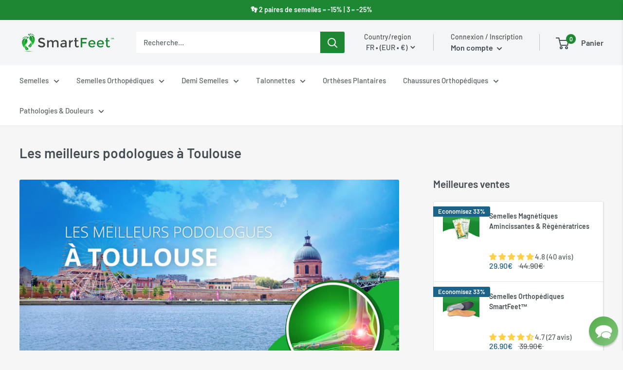

--- FILE ---
content_type: text/html; charset=utf-8
request_url: https://smartfeet.fr/blogs/podologues/podologues-toulouse
body_size: 66993
content:
<!doctype html>

<html class="no-js" lang="fr">
  <head>
    <meta charset="utf-8">
    <meta name="viewport" content="width=device-width, initial-scale=1.0, height=device-height, minimum-scale=1.0, maximum-scale=1.0">
    <meta name="theme-color" content="#1d8733"><title>Les meilleurs podologues à Toulouse
</title><meta name="description" content="Vous cherchez meilleur podologue sur Toulouse ? Voici la liste des meilleures podologues pour offrir à vos ongles et vos pieds, le traitement qu&#39;ils méritent."><link rel="canonical" href="https://smartfeet.fr/blogs/podologues/podologues-toulouse"><link rel="shortcut icon" href="//smartfeet.fr/cdn/shop/files/Icon-01_f5d703ee-ca57-4fe2-8da4-847fb66e9a04_96x96.png?v=1614379202" type="image/png"><link rel="preload" as="style" href="//smartfeet.fr/cdn/shop/t/39/assets/theme.css?v=38109225908982159161734013528">
    <link rel="preconnect" href="https://cdn.shopify.com">
    <link rel="preconnect" href="https://fonts.shopifycdn.com">
    <link rel="dns-prefetch" href="https://productreviews.shopifycdn.com">
    <link rel="dns-prefetch" href="https://ajax.googleapis.com">
    <link rel="dns-prefetch" href="https://maps.googleapis.com">
    <link rel="dns-prefetch" href="https://maps.gstatic.com">

    <meta property="og:type" content="article">
  <meta property="og:title" content="Les meilleurs podologues à Toulouse"><meta property="og:image" content="http://smartfeet.fr/cdn/shop/articles/Banner2.png?v=1657448438">
    <meta property="og:image:secure_url" content="https://smartfeet.fr/cdn/shop/articles/Banner2.png?v=1657448438">
    <meta property="og:image:width" content="2775">
    <meta property="og:image:height" content="1500"><meta property="og:description" content="Vous cherchez meilleur podologue sur Toulouse ? Voici la liste des meilleures podologues pour offrir à vos ongles et vos pieds, le traitement qu&#39;ils méritent."><meta property="og:url" content="https://smartfeet.fr/blogs/podologues/podologues-toulouse">
<meta property="og:site_name" content="Smartfeet"><meta name="twitter:card" content="summary"><meta name="twitter:title" content="Les meilleurs podologues à Toulouse">
  <meta name="twitter:description" content="Vous avez besoin du meilleur podologue sur Toulouse ? Bonne nouvelle voici la liste des meilleures podologues pour offrir à vos ongles et vos pieds, le traitement qu&#39;ils méritent: 

Thomas MURAT
Sylvia CRITELLI
Cyrielle BOUISSON
Carole GAUSSERAN
Pierre GAUTIER
Amélie CHAYRIGUES
Gilles MAURIET
Philippe BEAUFILS
Alain VORMS
Estelle CANAC
"><meta name="twitter:image" content="https://smartfeet.fr/cdn/shop/articles/Banner2_600x600_crop_center.png?v=1657448438">
    <link rel="preload" href="//smartfeet.fr/cdn/fonts/barlow/barlow_n6.329f582a81f63f125e63c20a5a80ae9477df68e1.woff2" as="font" type="font/woff2" crossorigin>
<link rel="preload" href="//smartfeet.fr/cdn/fonts/barlow/barlow_n5.a193a1990790eba0cc5cca569d23799830e90f07.woff2" as="font" type="font/woff2" crossorigin>
<link rel="preload" href="//smartfeet.fr/cdn/shop/t/39/assets/font-theme-star.woff2?v=176977276741202493121716019248" as="font" type="font/woff2" crossorigin><link rel="preload" href="//smartfeet.fr/cdn/fonts/barlow/barlow_i6.5a22bd20fb27bad4d7674cc6e666fb9c77d813bb.woff2" as="font" type="font/woff2" crossorigin><link rel="preload" href="//smartfeet.fr/cdn/fonts/barlow/barlow_n7.691d1d11f150e857dcbc1c10ef03d825bc378d81.woff2" as="font" type="font/woff2" crossorigin><link rel="preload" href="//smartfeet.fr/cdn/fonts/barlow/barlow_i5.714d58286997b65cd479af615cfa9bb0a117a573.woff2" as="font" type="font/woff2" crossorigin><link rel="preload" href="//smartfeet.fr/cdn/fonts/barlow/barlow_i7.50e19d6cc2ba5146fa437a5a7443c76d5d730103.woff2" as="font" type="font/woff2" crossorigin><link rel="preload" href="//smartfeet.fr/cdn/fonts/barlow/barlow_n6.329f582a81f63f125e63c20a5a80ae9477df68e1.woff2" as="font" type="font/woff2" crossorigin><style>
  /* We load the font used for the integration with Shopify Reviews to load our own stars */
  @font-face {
    font-family: "font-theme-star";
    src: url(//smartfeet.fr/cdn/shop/t/39/assets/font-theme-star.eot?v=178649971611478077551716019248);
    src: url(//smartfeet.fr/cdn/shop/t/39/assets/font-theme-star.eot?%23iefix&v=178649971611478077551716019248) format("embedded-opentype"), url(//smartfeet.fr/cdn/shop/t/39/assets/font-theme-star.woff2?v=176977276741202493121716019248) format("woff2"), url(//smartfeet.fr/cdn/shop/t/39/assets/font-theme-star.ttf?v=17527569363257290761716019248) format("truetype");
    font-weight: normal;
    font-style: normal;
    font-display: fallback;
  }

  @font-face {
  font-family: Barlow;
  font-weight: 600;
  font-style: normal;
  font-display: fallback;
  src: url("//smartfeet.fr/cdn/fonts/barlow/barlow_n6.329f582a81f63f125e63c20a5a80ae9477df68e1.woff2") format("woff2"),
       url("//smartfeet.fr/cdn/fonts/barlow/barlow_n6.0163402e36247bcb8b02716880d0b39568412e9e.woff") format("woff");
}

  @font-face {
  font-family: Barlow;
  font-weight: 500;
  font-style: normal;
  font-display: fallback;
  src: url("//smartfeet.fr/cdn/fonts/barlow/barlow_n5.a193a1990790eba0cc5cca569d23799830e90f07.woff2") format("woff2"),
       url("//smartfeet.fr/cdn/fonts/barlow/barlow_n5.ae31c82169b1dc0715609b8cc6a610b917808358.woff") format("woff");
}

@font-face {
  font-family: Barlow;
  font-weight: 600;
  font-style: normal;
  font-display: fallback;
  src: url("//smartfeet.fr/cdn/fonts/barlow/barlow_n6.329f582a81f63f125e63c20a5a80ae9477df68e1.woff2") format("woff2"),
       url("//smartfeet.fr/cdn/fonts/barlow/barlow_n6.0163402e36247bcb8b02716880d0b39568412e9e.woff") format("woff");
}

@font-face {
  font-family: Barlow;
  font-weight: 600;
  font-style: italic;
  font-display: fallback;
  src: url("//smartfeet.fr/cdn/fonts/barlow/barlow_i6.5a22bd20fb27bad4d7674cc6e666fb9c77d813bb.woff2") format("woff2"),
       url("//smartfeet.fr/cdn/fonts/barlow/barlow_i6.1c8787fcb59f3add01a87f21b38c7ef797e3b3a1.woff") format("woff");
}


  @font-face {
  font-family: Barlow;
  font-weight: 700;
  font-style: normal;
  font-display: fallback;
  src: url("//smartfeet.fr/cdn/fonts/barlow/barlow_n7.691d1d11f150e857dcbc1c10ef03d825bc378d81.woff2") format("woff2"),
       url("//smartfeet.fr/cdn/fonts/barlow/barlow_n7.4fdbb1cb7da0e2c2f88492243ffa2b4f91924840.woff") format("woff");
}

  @font-face {
  font-family: Barlow;
  font-weight: 500;
  font-style: italic;
  font-display: fallback;
  src: url("//smartfeet.fr/cdn/fonts/barlow/barlow_i5.714d58286997b65cd479af615cfa9bb0a117a573.woff2") format("woff2"),
       url("//smartfeet.fr/cdn/fonts/barlow/barlow_i5.0120f77e6447d3b5df4bbec8ad8c2d029d87fb21.woff") format("woff");
}

  @font-face {
  font-family: Barlow;
  font-weight: 700;
  font-style: italic;
  font-display: fallback;
  src: url("//smartfeet.fr/cdn/fonts/barlow/barlow_i7.50e19d6cc2ba5146fa437a5a7443c76d5d730103.woff2") format("woff2"),
       url("//smartfeet.fr/cdn/fonts/barlow/barlow_i7.47e9f98f1b094d912e6fd631cc3fe93d9f40964f.woff") format("woff");
}


  :root {
    --default-text-font-size : 15px;
    --base-text-font-size    : 15px;
    --heading-font-family    : Barlow, sans-serif;
    --heading-font-weight    : 600;
    --heading-font-style     : normal;
    --text-font-family       : Barlow, sans-serif;
    --text-font-weight       : 500;
    --text-font-style        : normal;
    --text-font-bolder-weight: 600;
    --text-link-decoration   : underline;

    --text-color               : #5b6367;
    --text-color-rgb           : 91, 99, 103;
    --heading-color            : #454e53;
    --border-color             : #e1e3e4;
    --border-color-rgb         : 225, 227, 228;
    --form-border-color        : #d4d6d8;
    --accent-color             : #1d8733;
    --accent-color-rgb         : 29, 135, 51;
    --link-color               : #1d6287;
    --link-color-hover         : #0f3448;
    --background               : #f6f6f6;
    --secondary-background     : #ffffff;
    --secondary-background-rgb : 255, 255, 255;
    --accent-background        : rgba(29, 135, 51, 0.08);

    --error-color       : #ff0000;
    --error-background  : rgba(255, 0, 0, 0.07);
    --success-color     : #1d8733;
    --success-background: rgba(29, 135, 51, 0.11);

    --primary-button-background      : #1d8733;
    --primary-button-background-rgb  : 29, 135, 51;
    --primary-button-text-color      : #ffffff;
    --secondary-button-background    : #1d6287;
    --secondary-button-background-rgb: 29, 98, 135;
    --secondary-button-text-color    : #ffffff;

    --header-background      : #f3f5f6;
    --header-text-color      : #454e53;
    --header-light-text-color: #545050;
    --header-border-color    : rgba(84, 80, 80, 0.3);
    --header-accent-color    : #1d8733;

    --flickity-arrow-color: #abb1b4;--product-on-sale-accent           : #1d6287;
    --product-on-sale-accent-rgb       : 29, 98, 135;
    --product-on-sale-color            : #ffffff;
    --product-in-stock-color           : #008a00;
    --product-low-stock-color          : #ee0000;
    --product-sold-out-color           : #8a9297;
    --product-custom-label-1-background: #1d8733;
    --product-custom-label-1-color     : #ffffff;
    --product-custom-label-2-background: #1d8733;
    --product-custom-label-2-color     : #ffffff;
    --product-review-star-color        : #ffbd00;

    --mobile-container-gutter : 20px;
    --desktop-container-gutter: 40px;
  }
</style>

<script>
  // IE11 does not have support for CSS variables, so we have to polyfill them
  if (!(((window || {}).CSS || {}).supports && window.CSS.supports('(--a: 0)'))) {
    const script = document.createElement('script');
    script.type = 'text/javascript';
    script.src = 'https://cdn.jsdelivr.net/npm/css-vars-ponyfill@2';
    script.onload = function() {
      cssVars({});
    };

    document.getElementsByTagName('head')[0].appendChild(script);
  }
</script>

    <script>window.performance && window.performance.mark && window.performance.mark('shopify.content_for_header.start');</script><meta name="google-site-verification" content="CaQpr_Q-YvUAa8qGnmgGVN_37D4PDveXN1amCZfRdXA">
<meta id="shopify-digital-wallet" name="shopify-digital-wallet" content="/12978454587/digital_wallets/dialog">
<meta name="shopify-checkout-api-token" content="2e255e5f897e398a784d0857138e1b70">
<meta id="in-context-paypal-metadata" data-shop-id="12978454587" data-venmo-supported="true" data-environment="production" data-locale="fr_FR" data-paypal-v4="true" data-currency="EUR">
<link rel="alternate" type="application/atom+xml" title="Feed" href="/blogs/podologues.atom" />
<link rel="alternate" hreflang="x-default" href="https://smartfeet.fr/blogs/podologues/podologues-toulouse">
<link rel="alternate" hreflang="fr" href="https://smartfeet.fr/blogs/podologues/podologues-toulouse">
<link rel="alternate" hreflang="de-DE" href="https://smartfeet.fr/de-de/blogs/die-besten-podologen-in-ihrer-nahe/die-besten-podologen-in-toulouse">
<link rel="alternate" hreflang="da-DK" href="https://smartfeet.fr/da-dk/blogs/de-bedste-fodterapeuter-i-naerheden-af-dig/de-bedste-fodterapeuter-i-toulouse">
<link rel="alternate" hreflang="fi-FI" href="https://smartfeet.fr/fi-fi/blogs/parhaat-jalkalaakarit-lahellasi/toulousen-parhaat-jalkalaakarit">
<link rel="alternate" hreflang="no-NO" href="https://smartfeet.fr/no-no/blogs/de-beste-fotterapeutene-naer-deg/de-beste-fotterapeutene-i-toulouse">
<link rel="alternate" hreflang="sv-SE" href="https://smartfeet.fr/sv-se/blogs/de-basta-fotterapeuterna-nara-dig/de-basta-fotterapeuterna-i-toulouse">
<link rel="alternate" hreflang="cs-CZ" href="https://smartfeet.fr/cs-cz/blogs/nejlepsi-podiatri-ve-vasem-okoli/nejlepsi-podiatri-v-toulouse">
<link rel="alternate" hreflang="nl-NL" href="https://smartfeet.fr/nl-nl/blogs/de-beste-podotherapeuten-bij-u-in-de-buurt/de-beste-podotherapeuten-in-toulouse">
<link rel="alternate" hreflang="el-GR" href="https://smartfeet.fr/el-gr/blogs/%CE%BF%CE%B9-%CE%BA%CE%B1%CE%BB%CF%8D%CF%84%CE%B5%CF%81%CE%BF%CE%B9-%CF%80%CE%BF%CE%B4%CE%AF%CE%B1%CF%84%CF%81%CE%BF%CE%B9-%CE%BA%CE%BF%CE%BD%CF%84%CE%AC-%CF%83%CE%B1%CF%82/%CE%BF%CE%B9-%CE%BA%CE%B1%CE%BB%CF%8D%CF%84%CE%B5%CF%81%CE%BF%CE%B9-%CF%80%CE%BF%CE%B4%CE%AF%CE%B1%CF%84%CF%81%CE%BF%CE%B9-%CF%83%CF%84%CE%B7%CE%BD-%CF%84%CE%BF%CF%85%CE%BB%CE%BF%CF%8D%CE%B6%CE%B7">
<link rel="alternate" hreflang="hu-HU" href="https://smartfeet.fr/hu-hu/blogs/a-legjobb-labgyogyaszok-az-on-kozeleben/a-legjobb-labgyogyaszok-toulouse-ban">
<link rel="alternate" hreflang="pl-PL" href="https://smartfeet.fr/pl-pl/blogs/najlepsi-podolodzy-w-twojej-okolicy/najlepsi-podolodzy-w-tuluzie">
<link rel="alternate" hreflang="pt-PT" href="https://smartfeet.fr/pt-pt/blogs/os-melhores-podologos-perto-de-voce/os-melhores-podologos-de-toulouse">
<link rel="alternate" hreflang="ro-RO" href="https://smartfeet.fr/ro-ro/blogs/cei-mai-buni-podologi-din-apropierea-ta/cei-mai-buni-podologi-din-toulouse">
<link rel="alternate" hreflang="es-ES" href="https://smartfeet.fr/es-es/blogs/los-mejores-podologos-cerca-de-usted/los-mejores-podologos-de-toulouse">
<link rel="alternate" hreflang="it-IT" href="https://smartfeet.fr/it-it/blogs/i-migliori-chiropodisti-vicino-a-voi/i-migliori-podologi-di-tolosa">
<link rel="alternate" hreflang="de-AT" href="https://smartfeet.fr/de-at/blogs/die-besten-podologen-in-ihrer-nahe/die-besten-podologen-in-toulouse">
<script async="async" src="/checkouts/internal/preloads.js?locale=fr-FR"></script>
<script id="shopify-features" type="application/json">{"accessToken":"2e255e5f897e398a784d0857138e1b70","betas":["rich-media-storefront-analytics"],"domain":"smartfeet.fr","predictiveSearch":true,"shopId":12978454587,"locale":"fr"}</script>
<script>var Shopify = Shopify || {};
Shopify.shop = "smartfeet.myshopify.com";
Shopify.locale = "fr";
Shopify.currency = {"active":"EUR","rate":"1.0"};
Shopify.country = "FR";
Shopify.theme = {"name":"Currency-DD FINAL SF V4 31.01.23","id":141363446012,"schema_name":"Warehouse","schema_version":"1.10.0","theme_store_id":null,"role":"main"};
Shopify.theme.handle = "null";
Shopify.theme.style = {"id":null,"handle":null};
Shopify.cdnHost = "smartfeet.fr/cdn";
Shopify.routes = Shopify.routes || {};
Shopify.routes.root = "/";</script>
<script type="module">!function(o){(o.Shopify=o.Shopify||{}).modules=!0}(window);</script>
<script>!function(o){function n(){var o=[];function n(){o.push(Array.prototype.slice.apply(arguments))}return n.q=o,n}var t=o.Shopify=o.Shopify||{};t.loadFeatures=n(),t.autoloadFeatures=n()}(window);</script>
<script id="shop-js-analytics" type="application/json">{"pageType":"article"}</script>
<script defer="defer" async type="module" src="//smartfeet.fr/cdn/shopifycloud/shop-js/modules/v2/client.init-shop-cart-sync_C7zOiP7n.fr.esm.js"></script>
<script defer="defer" async type="module" src="//smartfeet.fr/cdn/shopifycloud/shop-js/modules/v2/chunk.common_CSlijhlg.esm.js"></script>
<script type="module">
  await import("//smartfeet.fr/cdn/shopifycloud/shop-js/modules/v2/client.init-shop-cart-sync_C7zOiP7n.fr.esm.js");
await import("//smartfeet.fr/cdn/shopifycloud/shop-js/modules/v2/chunk.common_CSlijhlg.esm.js");

  window.Shopify.SignInWithShop?.initShopCartSync?.({"fedCMEnabled":true,"windoidEnabled":true});

</script>
<script>(function() {
  var isLoaded = false;
  function asyncLoad() {
    if (isLoaded) return;
    isLoaded = true;
    var urls = ["https:\/\/d18eg7dreypte5.cloudfront.net\/browse-abandonment\/smsbump_timer.js?shop=smartfeet.myshopify.com","\/\/cdn.shopify.com\/proxy\/078f5b36e537ef6432ccbf7098034da8a2085e6149b2e456cb267c9ea157912e\/api.goaffpro.com\/loader.js?shop=smartfeet.myshopify.com\u0026sp-cache-control=cHVibGljLCBtYXgtYWdlPTkwMA","https:\/\/cdn.hextom.com\/js\/ultimatesalesboost.js?shop=smartfeet.myshopify.com"];
    for (var i = 0; i < urls.length; i++) {
      var s = document.createElement('script');
      s.type = 'text/javascript';
      s.async = true;
      s.src = urls[i];
      var x = document.getElementsByTagName('script')[0];
      x.parentNode.insertBefore(s, x);
    }
  };
  if(window.attachEvent) {
    window.attachEvent('onload', asyncLoad);
  } else {
    window.addEventListener('load', asyncLoad, false);
  }
})();</script>
<script id="__st">var __st={"a":12978454587,"offset":3600,"reqid":"528634b5-2b01-41ee-a5c7-1b305e692ee9-1768540506","pageurl":"smartfeet.fr\/blogs\/podologues\/podologues-toulouse","s":"articles-587198300412","u":"0914cbdc96d3","p":"article","rtyp":"article","rid":587198300412};</script>
<script>window.ShopifyPaypalV4VisibilityTracking = true;</script>
<script id="captcha-bootstrap">!function(){'use strict';const t='contact',e='account',n='new_comment',o=[[t,t],['blogs',n],['comments',n],[t,'customer']],c=[[e,'customer_login'],[e,'guest_login'],[e,'recover_customer_password'],[e,'create_customer']],r=t=>t.map((([t,e])=>`form[action*='/${t}']:not([data-nocaptcha='true']) input[name='form_type'][value='${e}']`)).join(','),a=t=>()=>t?[...document.querySelectorAll(t)].map((t=>t.form)):[];function s(){const t=[...o],e=r(t);return a(e)}const i='password',u='form_key',d=['recaptcha-v3-token','g-recaptcha-response','h-captcha-response',i],f=()=>{try{return window.sessionStorage}catch{return}},m='__shopify_v',_=t=>t.elements[u];function p(t,e,n=!1){try{const o=window.sessionStorage,c=JSON.parse(o.getItem(e)),{data:r}=function(t){const{data:e,action:n}=t;return t[m]||n?{data:e,action:n}:{data:t,action:n}}(c);for(const[e,n]of Object.entries(r))t.elements[e]&&(t.elements[e].value=n);n&&o.removeItem(e)}catch(o){console.error('form repopulation failed',{error:o})}}const l='form_type',E='cptcha';function T(t){t.dataset[E]=!0}const w=window,h=w.document,L='Shopify',v='ce_forms',y='captcha';let A=!1;((t,e)=>{const n=(g='f06e6c50-85a8-45c8-87d0-21a2b65856fe',I='https://cdn.shopify.com/shopifycloud/storefront-forms-hcaptcha/ce_storefront_forms_captcha_hcaptcha.v1.5.2.iife.js',D={infoText:'Protégé par hCaptcha',privacyText:'Confidentialité',termsText:'Conditions'},(t,e,n)=>{const o=w[L][v],c=o.bindForm;if(c)return c(t,g,e,D).then(n);var r;o.q.push([[t,g,e,D],n]),r=I,A||(h.body.append(Object.assign(h.createElement('script'),{id:'captcha-provider',async:!0,src:r})),A=!0)});var g,I,D;w[L]=w[L]||{},w[L][v]=w[L][v]||{},w[L][v].q=[],w[L][y]=w[L][y]||{},w[L][y].protect=function(t,e){n(t,void 0,e),T(t)},Object.freeze(w[L][y]),function(t,e,n,w,h,L){const[v,y,A,g]=function(t,e,n){const i=e?o:[],u=t?c:[],d=[...i,...u],f=r(d),m=r(i),_=r(d.filter((([t,e])=>n.includes(e))));return[a(f),a(m),a(_),s()]}(w,h,L),I=t=>{const e=t.target;return e instanceof HTMLFormElement?e:e&&e.form},D=t=>v().includes(t);t.addEventListener('submit',(t=>{const e=I(t);if(!e)return;const n=D(e)&&!e.dataset.hcaptchaBound&&!e.dataset.recaptchaBound,o=_(e),c=g().includes(e)&&(!o||!o.value);(n||c)&&t.preventDefault(),c&&!n&&(function(t){try{if(!f())return;!function(t){const e=f();if(!e)return;const n=_(t);if(!n)return;const o=n.value;o&&e.removeItem(o)}(t);const e=Array.from(Array(32),(()=>Math.random().toString(36)[2])).join('');!function(t,e){_(t)||t.append(Object.assign(document.createElement('input'),{type:'hidden',name:u})),t.elements[u].value=e}(t,e),function(t,e){const n=f();if(!n)return;const o=[...t.querySelectorAll(`input[type='${i}']`)].map((({name:t})=>t)),c=[...d,...o],r={};for(const[a,s]of new FormData(t).entries())c.includes(a)||(r[a]=s);n.setItem(e,JSON.stringify({[m]:1,action:t.action,data:r}))}(t,e)}catch(e){console.error('failed to persist form',e)}}(e),e.submit())}));const S=(t,e)=>{t&&!t.dataset[E]&&(n(t,e.some((e=>e===t))),T(t))};for(const o of['focusin','change'])t.addEventListener(o,(t=>{const e=I(t);D(e)&&S(e,y())}));const B=e.get('form_key'),M=e.get(l),P=B&&M;t.addEventListener('DOMContentLoaded',(()=>{const t=y();if(P)for(const e of t)e.elements[l].value===M&&p(e,B);[...new Set([...A(),...v().filter((t=>'true'===t.dataset.shopifyCaptcha))])].forEach((e=>S(e,t)))}))}(h,new URLSearchParams(w.location.search),n,t,e,['guest_login'])})(!0,!0)}();</script>
<script integrity="sha256-4kQ18oKyAcykRKYeNunJcIwy7WH5gtpwJnB7kiuLZ1E=" data-source-attribution="shopify.loadfeatures" defer="defer" src="//smartfeet.fr/cdn/shopifycloud/storefront/assets/storefront/load_feature-a0a9edcb.js" crossorigin="anonymous"></script>
<script data-source-attribution="shopify.dynamic_checkout.dynamic.init">var Shopify=Shopify||{};Shopify.PaymentButton=Shopify.PaymentButton||{isStorefrontPortableWallets:!0,init:function(){window.Shopify.PaymentButton.init=function(){};var t=document.createElement("script");t.src="https://smartfeet.fr/cdn/shopifycloud/portable-wallets/latest/portable-wallets.fr.js",t.type="module",document.head.appendChild(t)}};
</script>
<script data-source-attribution="shopify.dynamic_checkout.buyer_consent">
  function portableWalletsHideBuyerConsent(e){var t=document.getElementById("shopify-buyer-consent"),n=document.getElementById("shopify-subscription-policy-button");t&&n&&(t.classList.add("hidden"),t.setAttribute("aria-hidden","true"),n.removeEventListener("click",e))}function portableWalletsShowBuyerConsent(e){var t=document.getElementById("shopify-buyer-consent"),n=document.getElementById("shopify-subscription-policy-button");t&&n&&(t.classList.remove("hidden"),t.removeAttribute("aria-hidden"),n.addEventListener("click",e))}window.Shopify?.PaymentButton&&(window.Shopify.PaymentButton.hideBuyerConsent=portableWalletsHideBuyerConsent,window.Shopify.PaymentButton.showBuyerConsent=portableWalletsShowBuyerConsent);
</script>
<script data-source-attribution="shopify.dynamic_checkout.cart.bootstrap">document.addEventListener("DOMContentLoaded",(function(){function t(){return document.querySelector("shopify-accelerated-checkout-cart, shopify-accelerated-checkout")}if(t())Shopify.PaymentButton.init();else{new MutationObserver((function(e,n){t()&&(Shopify.PaymentButton.init(),n.disconnect())})).observe(document.body,{childList:!0,subtree:!0})}}));
</script>
<script id='scb4127' type='text/javascript' async='' src='https://smartfeet.fr/cdn/shopifycloud/privacy-banner/storefront-banner.js'></script><link id="shopify-accelerated-checkout-styles" rel="stylesheet" media="screen" href="https://smartfeet.fr/cdn/shopifycloud/portable-wallets/latest/accelerated-checkout-backwards-compat.css" crossorigin="anonymous">
<style id="shopify-accelerated-checkout-cart">
        #shopify-buyer-consent {
  margin-top: 1em;
  display: inline-block;
  width: 100%;
}

#shopify-buyer-consent.hidden {
  display: none;
}

#shopify-subscription-policy-button {
  background: none;
  border: none;
  padding: 0;
  text-decoration: underline;
  font-size: inherit;
  cursor: pointer;
}

#shopify-subscription-policy-button::before {
  box-shadow: none;
}

      </style>

<script>window.performance && window.performance.mark && window.performance.mark('shopify.content_for_header.end');</script>

    <link rel="stylesheet" href="//smartfeet.fr/cdn/shop/t/39/assets/theme.css?v=38109225908982159161734013528">

    
  <script type="application/ld+json">
  {
    "@context": "http://schema.org",
    "@type": "BlogPosting",
    "mainEntityOfPage": "/blogs/podologues/podologues-toulouse",
    "articleSection": "Les meilleurs podologues près de chez vous",
    "keywords": "",
    "headline": "Les meilleurs podologues à Toulouse",
    "description": "Vous avez besoin du meilleur podologue sur Toulouse ? Bonne nouvelle voici la liste des meilleures podologues pour offrir à vos ongles et vos pieds, le...",
    "dateCreated": "2022-02-04T23:26:27",
    "datePublished": "2022-02-08T02:18:25",
    "dateModified": "2022-02-08T02:18:25",
    "image": {
      "@type": "ImageObject",
      "url": "https://smartfeet.fr/cdn/shop/articles/Banner2_1024x.png?v=1657448438",
      "image": "https://smartfeet.fr/cdn/shop/articles/Banner2_1024x.png?v=1657448438",
      "name": "Les 10 meilleurs podologues à Toulouse",
      "width": "1024",
      "height": "1024"
    },
    "author": {
      "@type": "Person",
      "name": "adrien millot",
      "givenName": "adrien",
      "familyName": "millot"
    },
    "publisher": {
      "@type": "Organization",
      "name": "Smartfeet"
    },
    "commentCount": 0,
    "comment": []
  }
  </script>



  <script type="application/ld+json">
  {
    "@context": "http://schema.org",
    "@type": "BreadcrumbList",
  "itemListElement": [{
      "@type": "ListItem",
      "position": 1,
      "name": "Accueil",
      "item": "https://smartfeet.fr"
    },{
          "@type": "ListItem",
          "position": 2,
          "name": "Les meilleurs podologues près de chez vous",
          "item": "https://smartfeet.fr/blogs/podologues"
        }, {
          "@type": "ListItem",
          "position": 3,
          "name": "Les meilleurs podologues près de chez vous",
          "item": "https://smartfeet.fr/blogs/podologues/podologues-toulouse"
        }]
  }
  </script>


    <script>
      // This allows to expose several variables to the global scope, to be used in scripts
      window.theme = {
        pageType: "article",
        cartCount: 0,
        moneyFormat: "\u003cspan class=money\u003e{{amount}}€\u003c\/span\u003e",
        moneyWithCurrencyFormat: "\u003cspan class=money\u003e{{amount}}€\u003c\/span\u003e",
        showDiscount: true,
        discountMode: "percentage",
        searchMode: "product,article",
        cartType: "page"
      };

      window.routes = {
        rootUrl: "\/",
        cartUrl: "\/cart",
        cartAddUrl: "\/cart\/add",
        cartChangeUrl: "\/cart\/change",
        searchUrl: "\/search",
        productRecommendationsUrl: "\/recommendations\/products"
      };

      window.languages = {
        collectionOnSaleLabel: "Economisez {{savings}}",
        productFormUnavailable: "Indisponible",
        productFormAddToCart: "Ajouter au panier",
        productFormSoldOut: "Rupture de stock",
        shippingEstimatorNoResults: "Nous ne livrons pas à votre adresse.",
        shippingEstimatorOneResult: "Il y a une option de livraison disponible :",
        shippingEstimatorMultipleResults: "Il y a {{count}} options de livraison disponibles :",
        shippingEstimatorErrors: "Une erreur s\u0026#39;est produite :"
      };

      window.lazySizesConfig = {
        loadHidden: false,
        hFac: 0.8,
        expFactor: 3,
        customMedia: {
          '--phone': '(max-width: 640px)',
          '--tablet': '(min-width: 641px) and (max-width: 1023px)',
          '--lap': '(min-width: 1024px)'
        }
      };

      document.documentElement.className = document.documentElement.className.replace('no-js', 'js');
    </script><script src="//polyfill-fastly.net/v3/polyfill.min.js?unknown=polyfill&features=fetch,Element.prototype.closest,Element.prototype.matches,Element.prototype.remove,Element.prototype.classList,Array.prototype.includes,Array.prototype.fill,String.prototype.includes,String.prototype.padStart,Object.assign,CustomEvent,Intl,URL,DOMTokenList,IntersectionObserver,IntersectionObserverEntry" defer></script>
    <script src="//smartfeet.fr/cdn/shop/t/39/assets/theme.min.js?v=1363335880527102721716019248" defer></script>
    <script src="//smartfeet.fr/cdn/shop/t/39/assets/custom.js?v=45509281951018762121716019248" defer></script>
    
    <script src="https://ajax.googleapis.com/ajax/libs/jquery/3.5.1/jquery.min.js"></script><script>
        (function () {
          window.onpageshow = function() {
            // We force re-freshing the cart content onpageshow, as most browsers will serve a cache copy when hitting the
            // back button, which cause staled data
            document.documentElement.dispatchEvent(new CustomEvent('cart:refresh', {
              bubbles: true,
              detail: {scrollToTop: false}
            }));
          };
        })();
      </script><script src="https://kit.fontawesome.com/aee1c8ec5d.js" crossorigin="anonymous"></script>


  
<meta name="google-site-verification" content="CaQpr_Q-YvUAa8qGnmgGVN_37D4PDveXN1amCZfRdXA" />  
<meta name="facebook-domain-verification" content="ezwqp5s1y1huq321r24e7f9lh494pg" />
  
  
<!-- Taboola Pixel Code -->
<script type='text/javascript'>
  window._tfa = window._tfa || [];
  window._tfa.push({notify: 'event', name: 'page_view', id: 1193797});
  !function (t, f, a, x) {
         if (!document.getElementById(x)) {
            t.async = 1;t.src = a;t.id=x;f.parentNode.insertBefore(t, f);
         }
  }(document.createElement('script'),
  document.getElementsByTagName('script')[0],
  '//cdn.taboola.com/libtrc/unip/1193797/tfa.js',
  'tb_tfa_script');
</script>
<noscript>
  <img src='//trc.taboola.com/1193797/log/3/unip?en=page_view'
      width='0' height='0' style='display:none'/>
</noscript>
<!-- End of Taboola Pixel Code -->  


<script data-obct type="text/javascript">
  /** DO NOT MODIFY THIS CODE**/
  !function(_window, _document) {
    var OB_ADV_ID='00f475acba1c8e2f627e9482979eb94e94';
    if (_window.obApi) {var toArray = function(object) {return Object.prototype.toString.call(object) === '[object Array]' ? object : [object];};_window.obApi.marketerId = toArray(_window.obApi.marketerId).concat(toArray(OB_ADV_ID));return;}
    var api = _window.obApi = function() {api.dispatch ? api.dispatch.apply(api, arguments) : api.queue.push(arguments);};api.version = '1.1';api.loaded = true;api.marketerId = OB_ADV_ID;api.queue = [];var tag = _document.createElement('script');tag.async = true;tag.src = '//amplify.outbrain.com/cp/obtp.js';tag.type = 'text/javascript';var script = _document.getElementsByTagName('script')[0];script.parentNode.insertBefore(tag, script);}(window, document);
obApi('track', 'PAGE_VIEW');
</script> 
 <script>
// Delay pixel fire by 60 seconds
var seconds = 60;  
setTimeout(function() {
  fbq('track', 'TimeOnSite = 60 seconds');  
}, seconds * 1000);
</script>
  <script>
// Delay pixel fire by 30 seconds
var seconds = 30;  
setTimeout(function() {
  fbq('track', 'TimeOnSite = 30 seconds');  
}, seconds * 1000);
</script>   

    
      
<script async src="https://pagead2.googlesyndication.com/pagead/js/adsbygoogle.js?client=ca-pub-2754975551608989"
     crossorigin="anonymous"></script>
    

<!-- BEGIN app block: shopify://apps/judge-me-reviews/blocks/judgeme_core/61ccd3b1-a9f2-4160-9fe9-4fec8413e5d8 --><!-- Start of Judge.me Core -->






<link rel="dns-prefetch" href="https://cdnwidget.judge.me">
<link rel="dns-prefetch" href="https://cdn.judge.me">
<link rel="dns-prefetch" href="https://cdn1.judge.me">
<link rel="dns-prefetch" href="https://api.judge.me">

<script data-cfasync='false' class='jdgm-settings-script'>window.jdgmSettings={"pagination":5,"disable_web_reviews":false,"badge_no_review_text":"Aucun avis","badge_n_reviews_text":"{{ average_rating_1_decimal }} ({{ n }} avis)","badge_star_color":"#FFCF47","hide_badge_preview_if_no_reviews":true,"badge_hide_text":false,"enforce_center_preview_badge":false,"widget_title":"Avis Clients","widget_open_form_text":"Écrire un avis","widget_close_form_text":"Annuler l'avis","widget_refresh_page_text":"Actualiser la page","widget_summary_text":"Basé sur {{ number_of_reviews }} avis","widget_no_review_text":"Soyez le premier à écrire un avis","widget_name_field_text":"Nom d'affichage","widget_verified_name_field_text":"Nom vérifié (public)","widget_name_placeholder_text":"Nom d'affichage","widget_required_field_error_text":"Ce champ est obligatoire.","widget_email_field_text":"Adresse email","widget_verified_email_field_text":"Email vérifié (privé, ne peut pas être modifié)","widget_email_placeholder_text":"Votre adresse email","widget_email_field_error_text":"Veuillez entrer une adresse email valide.","widget_rating_field_text":"Évaluation","widget_review_title_field_text":"Titre de l'avis","widget_review_title_placeholder_text":"Donnez un titre à votre avis","widget_review_body_field_text":"Contenu de l'avis","widget_review_body_placeholder_text":"Commencez à écrire ici...","widget_pictures_field_text":"Photo/Vidéo (facultatif)","widget_submit_review_text":"Soumettre l'avis","widget_submit_verified_review_text":"Soumettre un avis vérifié","widget_submit_success_msg_with_auto_publish":"Merci ! Veuillez actualiser la page dans quelques instants pour voir votre avis. Vous pouvez supprimer ou modifier votre avis en vous connectant à \u003ca href='https://judge.me/login' target='_blank' rel='nofollow noopener'\u003eJudge.me\u003c/a\u003e","widget_submit_success_msg_no_auto_publish":"Merci ! Votre avis sera publié dès qu'il sera approuvé par l'administrateur de la boutique. Vous pouvez supprimer ou modifier votre avis en vous connectant à \u003ca href='https://judge.me/login' target='_blank' rel='nofollow noopener'\u003eJudge.me\u003c/a\u003e","widget_show_default_reviews_out_of_total_text":"Affichage de {{ n_reviews_shown }} sur {{ n_reviews }} avis.","widget_show_all_link_text":"Tout afficher","widget_show_less_link_text":"Afficher moins","widget_author_said_text":"{{ reviewer_name }} a dit :","widget_days_text":"il y a {{ n }} jour/jours","widget_weeks_text":"il y a {{ n }} semaine/semaines","widget_months_text":"il y a {{ n }} mois","widget_years_text":"il y a {{ n }} an/ans","widget_yesterday_text":"Hier","widget_today_text":"Aujourd'hui","widget_replied_text":"\u003e\u003e {{ shop_name }} a répondu :","widget_read_more_text":"Lire plus","widget_reviewer_name_as_initial":"","widget_rating_filter_color":"#fbcd0a","widget_rating_filter_see_all_text":"Voir tous les avis","widget_sorting_most_recent_text":"Plus récents","widget_sorting_highest_rating_text":"Meilleures notes","widget_sorting_lowest_rating_text":"Notes les plus basses","widget_sorting_with_pictures_text":"Uniquement les photos","widget_sorting_most_helpful_text":"Plus utiles","widget_open_question_form_text":"Poser une question","widget_reviews_subtab_text":"Avis","widget_questions_subtab_text":"Questions","widget_question_label_text":"Question","widget_answer_label_text":"Réponse","widget_question_placeholder_text":"Écrivez votre question ici","widget_submit_question_text":"Soumettre la question","widget_question_submit_success_text":"Merci pour votre question ! Nous vous notifierons dès qu'elle aura une réponse.","widget_star_color":"#FFCF47","verified_badge_text":"Vérifié","verified_badge_bg_color":"","verified_badge_text_color":"","verified_badge_placement":"left-of-reviewer-name","widget_review_max_height":"","widget_hide_border":false,"widget_social_share":false,"widget_thumb":false,"widget_review_location_show":false,"widget_location_format":"","all_reviews_include_out_of_store_products":true,"all_reviews_out_of_store_text":"(hors boutique)","all_reviews_pagination":100,"all_reviews_product_name_prefix_text":"à propos de","enable_review_pictures":true,"enable_question_anwser":false,"widget_theme":"default","review_date_format":"dd/mm/yy","default_sort_method":"most-recent","widget_product_reviews_subtab_text":"Avis Produits","widget_shop_reviews_subtab_text":"Avis Boutique","widget_other_products_reviews_text":"Avis pour d'autres produits","widget_store_reviews_subtab_text":"Avis de la boutique","widget_no_store_reviews_text":"Cette boutique n'a pas encore reçu d'avis","widget_web_restriction_product_reviews_text":"Ce produit n'a pas encore reçu d'avis","widget_no_items_text":"Aucun élément trouvé","widget_show_more_text":"Afficher plus","widget_write_a_store_review_text":"Écrire un avis sur la boutique","widget_other_languages_heading":"Avis dans d'autres langues","widget_translate_review_text":"Traduire l'avis en {{ language }}","widget_translating_review_text":"Traduction en cours...","widget_show_original_translation_text":"Afficher l'original ({{ language }})","widget_translate_review_failed_text":"Impossible de traduire cet avis.","widget_translate_review_retry_text":"Réessayer","widget_translate_review_try_again_later_text":"Réessayez plus tard","show_product_url_for_grouped_product":false,"widget_sorting_pictures_first_text":"Photos en premier","show_pictures_on_all_rev_page_mobile":false,"show_pictures_on_all_rev_page_desktop":false,"floating_tab_hide_mobile_install_preference":false,"floating_tab_button_name":"★ Avis","floating_tab_title":"Laissons nos clients parler pour nous","floating_tab_button_color":"","floating_tab_button_background_color":"","floating_tab_url":"","floating_tab_url_enabled":false,"floating_tab_tab_style":"text","all_reviews_text_badge_text":"Les clients nous notent {{ shop.metafields.judgeme.all_reviews_rating | round: 1 }}/5 basé sur {{ shop.metafields.judgeme.all_reviews_count }} avis.","all_reviews_text_badge_text_branded_style":"{{ shop.metafields.judgeme.all_reviews_rating | round: 1 }} sur 5 étoiles basé sur {{ shop.metafields.judgeme.all_reviews_count }} avis","is_all_reviews_text_badge_a_link":false,"show_stars_for_all_reviews_text_badge":false,"all_reviews_text_badge_url":"","all_reviews_text_style":"branded","all_reviews_text_color_style":"judgeme_brand_color","all_reviews_text_color":"#108474","all_reviews_text_show_jm_brand":true,"featured_carousel_show_header":true,"featured_carousel_title":"Laissons nos clients parler pour nous","testimonials_carousel_title":"Les clients nous disent","videos_carousel_title":"Histoire de clients réels","cards_carousel_title":"Les clients nous disent","featured_carousel_count_text":"sur {{ n }} avis","featured_carousel_add_link_to_all_reviews_page":false,"featured_carousel_url":"","featured_carousel_show_images":true,"featured_carousel_autoslide_interval":5,"featured_carousel_arrows_on_the_sides":false,"featured_carousel_height":250,"featured_carousel_width":80,"featured_carousel_image_size":0,"featured_carousel_image_height":250,"featured_carousel_arrow_color":"#eeeeee","verified_count_badge_style":"branded","verified_count_badge_orientation":"horizontal","verified_count_badge_color_style":"judgeme_brand_color","verified_count_badge_color":"#108474","is_verified_count_badge_a_link":false,"verified_count_badge_url":"","verified_count_badge_show_jm_brand":true,"widget_rating_preset_default":5,"widget_first_sub_tab":"product-reviews","widget_show_histogram":true,"widget_histogram_use_custom_color":false,"widget_pagination_use_custom_color":false,"widget_star_use_custom_color":false,"widget_verified_badge_use_custom_color":false,"widget_write_review_use_custom_color":false,"picture_reminder_submit_button":"Upload Pictures","enable_review_videos":false,"mute_video_by_default":false,"widget_sorting_videos_first_text":"Vidéos en premier","widget_review_pending_text":"En attente","featured_carousel_items_for_large_screen":3,"social_share_options_order":"Facebook,Twitter","remove_microdata_snippet":false,"disable_json_ld":false,"enable_json_ld_products":false,"preview_badge_show_question_text":false,"preview_badge_no_question_text":"Aucune question","preview_badge_n_question_text":"{{ number_of_questions }} question/questions","qa_badge_show_icon":false,"qa_badge_position":"same-row","remove_judgeme_branding":false,"widget_add_search_bar":false,"widget_search_bar_placeholder":"Recherche","widget_sorting_verified_only_text":"Vérifiés uniquement","featured_carousel_theme":"default","featured_carousel_show_rating":true,"featured_carousel_show_title":true,"featured_carousel_show_body":true,"featured_carousel_show_date":false,"featured_carousel_show_reviewer":true,"featured_carousel_show_product":false,"featured_carousel_header_background_color":"#108474","featured_carousel_header_text_color":"#ffffff","featured_carousel_name_product_separator":"reviewed","featured_carousel_full_star_background":"#108474","featured_carousel_empty_star_background":"#dadada","featured_carousel_vertical_theme_background":"#f9fafb","featured_carousel_verified_badge_enable":true,"featured_carousel_verified_badge_color":"#108474","featured_carousel_border_style":"round","featured_carousel_review_line_length_limit":3,"featured_carousel_more_reviews_button_text":"Lire plus d'avis","featured_carousel_view_product_button_text":"Voir le produit","all_reviews_page_load_reviews_on":"scroll","all_reviews_page_load_more_text":"Charger plus d'avis","disable_fb_tab_reviews":false,"enable_ajax_cdn_cache":false,"widget_advanced_speed_features":5,"widget_public_name_text":"affiché publiquement comme","default_reviewer_name":"John Smith","default_reviewer_name_has_non_latin":true,"widget_reviewer_anonymous":"Anonyme","medals_widget_title":"Médailles d'avis Judge.me","medals_widget_background_color":"#f9fafb","medals_widget_position":"footer_all_pages","medals_widget_border_color":"#f9fafb","medals_widget_verified_text_position":"left","medals_widget_use_monochromatic_version":false,"medals_widget_elements_color":"#108474","show_reviewer_avatar":true,"widget_invalid_yt_video_url_error_text":"Pas une URL de vidéo YouTube","widget_max_length_field_error_text":"Veuillez ne pas dépasser {0} caractères.","widget_show_country_flag":false,"widget_show_collected_via_shop_app":true,"widget_verified_by_shop_badge_style":"light","widget_verified_by_shop_text":"Vérifié par la boutique","widget_show_photo_gallery":false,"widget_load_with_code_splitting":true,"widget_ugc_install_preference":false,"widget_ugc_title":"Fait par nous, partagé par vous","widget_ugc_subtitle":"Taguez-nous pour voir votre photo mise en avant sur notre page","widget_ugc_arrows_color":"#ffffff","widget_ugc_primary_button_text":"Acheter maintenant","widget_ugc_primary_button_background_color":"#108474","widget_ugc_primary_button_text_color":"#ffffff","widget_ugc_primary_button_border_width":"0","widget_ugc_primary_button_border_style":"none","widget_ugc_primary_button_border_color":"#108474","widget_ugc_primary_button_border_radius":"25","widget_ugc_secondary_button_text":"Charger plus","widget_ugc_secondary_button_background_color":"#ffffff","widget_ugc_secondary_button_text_color":"#108474","widget_ugc_secondary_button_border_width":"2","widget_ugc_secondary_button_border_style":"solid","widget_ugc_secondary_button_border_color":"#108474","widget_ugc_secondary_button_border_radius":"25","widget_ugc_reviews_button_text":"Voir les avis","widget_ugc_reviews_button_background_color":"#ffffff","widget_ugc_reviews_button_text_color":"#108474","widget_ugc_reviews_button_border_width":"2","widget_ugc_reviews_button_border_style":"solid","widget_ugc_reviews_button_border_color":"#108474","widget_ugc_reviews_button_border_radius":"25","widget_ugc_reviews_button_link_to":"judgeme-reviews-page","widget_ugc_show_post_date":true,"widget_ugc_max_width":"800","widget_rating_metafield_value_type":true,"widget_primary_color":"#1D8733","widget_enable_secondary_color":false,"widget_secondary_color":"#edf5f5","widget_summary_average_rating_text":"{{ average_rating }} sur 5","widget_media_grid_title":"Photos \u0026 vidéos clients","widget_media_grid_see_more_text":"Voir plus","widget_round_style":false,"widget_show_product_medals":true,"widget_verified_by_judgeme_text":"Vérifié par Judge.me","widget_show_store_medals":true,"widget_verified_by_judgeme_text_in_store_medals":"Vérifié par Judge.me","widget_media_field_exceed_quantity_message":"Désolé, nous ne pouvons accepter que {{ max_media }} pour un avis.","widget_media_field_exceed_limit_message":"{{ file_name }} est trop volumineux, veuillez sélectionner un {{ media_type }} de moins de {{ size_limit }}MB.","widget_review_submitted_text":"Avis soumis !","widget_question_submitted_text":"Question soumise !","widget_close_form_text_question":"Annuler","widget_write_your_answer_here_text":"Écrivez votre réponse ici","widget_enabled_branded_link":true,"widget_show_collected_by_judgeme":true,"widget_reviewer_name_color":"","widget_write_review_text_color":"","widget_write_review_bg_color":"","widget_collected_by_judgeme_text":"collecté par Judge.me","widget_pagination_type":"standard","widget_load_more_text":"Charger plus","widget_load_more_color":"#108474","widget_full_review_text":"Avis complet","widget_read_more_reviews_text":"Lire plus d'avis","widget_read_questions_text":"Lire les questions","widget_questions_and_answers_text":"Questions \u0026 Réponses","widget_verified_by_text":"Vérifié par","widget_verified_text":"Vérifié","widget_number_of_reviews_text":"{{ number_of_reviews }} avis","widget_back_button_text":"Retour","widget_next_button_text":"Suivant","widget_custom_forms_filter_button":"Filtres","custom_forms_style":"horizontal","widget_show_review_information":false,"how_reviews_are_collected":"Comment les avis sont-ils collectés ?","widget_show_review_keywords":false,"widget_gdpr_statement":"Comment nous utilisons vos données : Nous vous contacterons uniquement à propos de l'avis que vous avez laissé, et seulement si nécessaire. En soumettant votre avis, vous acceptez les \u003ca href='https://judge.me/terms' target='_blank' rel='nofollow noopener'\u003econditions\u003c/a\u003e, la \u003ca href='https://judge.me/privacy' target='_blank' rel='nofollow noopener'\u003epolitique de confidentialité\u003c/a\u003e et les \u003ca href='https://judge.me/content-policy' target='_blank' rel='nofollow noopener'\u003epolitiques de contenu\u003c/a\u003e de Judge.me.","widget_multilingual_sorting_enabled":false,"widget_translate_review_content_enabled":false,"widget_translate_review_content_method":"manual","popup_widget_review_selection":"automatically_with_pictures","popup_widget_round_border_style":true,"popup_widget_show_title":true,"popup_widget_show_body":true,"popup_widget_show_reviewer":false,"popup_widget_show_product":true,"popup_widget_show_pictures":true,"popup_widget_use_review_picture":true,"popup_widget_show_on_home_page":true,"popup_widget_show_on_product_page":true,"popup_widget_show_on_collection_page":true,"popup_widget_show_on_cart_page":true,"popup_widget_position":"bottom_left","popup_widget_first_review_delay":5,"popup_widget_duration":5,"popup_widget_interval":5,"popup_widget_review_count":5,"popup_widget_hide_on_mobile":true,"review_snippet_widget_round_border_style":true,"review_snippet_widget_card_color":"#FFFFFF","review_snippet_widget_slider_arrows_background_color":"#FFFFFF","review_snippet_widget_slider_arrows_color":"#000000","review_snippet_widget_star_color":"#108474","show_product_variant":false,"all_reviews_product_variant_label_text":"Variante : ","widget_show_verified_branding":true,"widget_ai_summary_title":"Les clients disent","widget_ai_summary_disclaimer":"Résumé des avis généré par IA basé sur les avis clients récents","widget_show_ai_summary":false,"widget_show_ai_summary_bg":false,"widget_show_review_title_input":true,"redirect_reviewers_invited_via_email":"external_form","request_store_review_after_product_review":false,"request_review_other_products_in_order":false,"review_form_color_scheme":"default","review_form_corner_style":"square","review_form_star_color":{},"review_form_text_color":"#333333","review_form_background_color":"#ffffff","review_form_field_background_color":"#fafafa","review_form_button_color":{},"review_form_button_text_color":"#ffffff","review_form_modal_overlay_color":"#000000","review_content_screen_title_text":"Comment évalueriez-vous ce produit ?","review_content_introduction_text":"Nous serions ravis que vous partagiez un peu votre expérience.","store_review_form_title_text":"Comment évalueriez-vous cette boutique ?","store_review_form_introduction_text":"Nous serions ravis que vous partagiez un peu votre expérience.","show_review_guidance_text":true,"one_star_review_guidance_text":"Mauvais","five_star_review_guidance_text":"Excellent","customer_information_screen_title_text":"À propos de vous","customer_information_introduction_text":"Veuillez nous en dire plus sur vous.","custom_questions_screen_title_text":"Votre expérience en détail","custom_questions_introduction_text":"Voici quelques questions pour nous aider à mieux comprendre votre expérience.","review_submitted_screen_title_text":"Merci pour votre avis !","review_submitted_screen_thank_you_text":"Nous le traitons et il apparaîtra bientôt dans la boutique.","review_submitted_screen_email_verification_text":"Veuillez confirmer votre email en cliquant sur le lien que nous venons de vous envoyer. Cela nous aide à maintenir des avis authentiques.","review_submitted_request_store_review_text":"Aimeriez-vous partager votre expérience d'achat avec nous ?","review_submitted_review_other_products_text":"Aimeriez-vous évaluer ces produits ?","store_review_screen_title_text":"Voulez-vous partager votre expérience de shopping avec nous ?","store_review_introduction_text":"Nous apprécions votre retour d'expérience et nous l'utilisons pour nous améliorer. Veuillez partager vos pensées ou suggestions.","reviewer_media_screen_title_picture_text":"Partager une photo","reviewer_media_introduction_picture_text":"Téléchargez une photo pour étayer votre avis.","reviewer_media_screen_title_video_text":"Partager une vidéo","reviewer_media_introduction_video_text":"Téléchargez une vidéo pour étayer votre avis.","reviewer_media_screen_title_picture_or_video_text":"Partager une photo ou une vidéo","reviewer_media_introduction_picture_or_video_text":"Téléchargez une photo ou une vidéo pour étayer votre avis.","reviewer_media_youtube_url_text":"Collez votre URL Youtube ici","advanced_settings_next_step_button_text":"Suivant","advanced_settings_close_review_button_text":"Fermer","modal_write_review_flow":false,"write_review_flow_required_text":"Obligatoire","write_review_flow_privacy_message_text":"Nous respectons votre vie privée.","write_review_flow_anonymous_text":"Avis anonyme","write_review_flow_visibility_text":"Ne sera pas visible pour les autres clients.","write_review_flow_multiple_selection_help_text":"Sélectionnez autant que vous le souhaitez","write_review_flow_single_selection_help_text":"Sélectionnez une option","write_review_flow_required_field_error_text":"Ce champ est obligatoire","write_review_flow_invalid_email_error_text":"Veuillez saisir une adresse email valide","write_review_flow_max_length_error_text":"Max. {{ max_length }} caractères.","write_review_flow_media_upload_text":"\u003cb\u003eCliquez pour télécharger\u003c/b\u003e ou glissez-déposez","write_review_flow_gdpr_statement":"Nous vous contacterons uniquement au sujet de votre avis si nécessaire. En soumettant votre avis, vous acceptez nos \u003ca href='https://judge.me/terms' target='_blank' rel='nofollow noopener'\u003econditions d'utilisation\u003c/a\u003e et notre \u003ca href='https://judge.me/privacy' target='_blank' rel='nofollow noopener'\u003epolitique de confidentialité\u003c/a\u003e.","rating_only_reviews_enabled":false,"show_negative_reviews_help_screen":false,"new_review_flow_help_screen_rating_threshold":3,"negative_review_resolution_screen_title_text":"Dites-nous plus","negative_review_resolution_text":"Votre expérience est importante pour nous. S'il y a eu des problèmes avec votre achat, nous sommes là pour vous aider. N'hésitez pas à nous contacter, nous aimerions avoir l'opportunité de corriger les choses.","negative_review_resolution_button_text":"Contactez-nous","negative_review_resolution_proceed_with_review_text":"Laisser un avis","negative_review_resolution_subject":"Problème avec l'achat de {{ shop_name }}.{{ order_name }}","preview_badge_collection_page_install_status":false,"widget_review_custom_css":"","preview_badge_custom_css":"","preview_badge_stars_count":"5-stars","featured_carousel_custom_css":"","floating_tab_custom_css":"","all_reviews_widget_custom_css":"","medals_widget_custom_css":"","verified_badge_custom_css":"","all_reviews_text_custom_css":"","transparency_badges_collected_via_store_invite":false,"transparency_badges_from_another_provider":false,"transparency_badges_collected_from_store_visitor":false,"transparency_badges_collected_by_verified_review_provider":false,"transparency_badges_earned_reward":false,"transparency_badges_collected_via_store_invite_text":"Avis collecté via l'invitation du magasin","transparency_badges_from_another_provider_text":"Avis collecté d'un autre fournisseur","transparency_badges_collected_from_store_visitor_text":"Avis collecté d'un visiteur du magasin","transparency_badges_written_in_google_text":"Avis écrit sur Google","transparency_badges_written_in_etsy_text":"Avis écrit sur Etsy","transparency_badges_written_in_shop_app_text":"Avis écrit sur Shop App","transparency_badges_earned_reward_text":"Avis a gagné une récompense pour une commande future","product_review_widget_per_page":10,"widget_store_review_label_text":"Avis de la boutique","checkout_comment_extension_title_on_product_page":"Customer Comments","checkout_comment_extension_num_latest_comment_show":5,"checkout_comment_extension_format":"name_and_timestamp","checkout_comment_customer_name":"last_initial","checkout_comment_comment_notification":true,"preview_badge_collection_page_install_preference":false,"preview_badge_home_page_install_preference":false,"preview_badge_product_page_install_preference":false,"review_widget_install_preference":"","review_carousel_install_preference":false,"floating_reviews_tab_install_preference":"none","verified_reviews_count_badge_install_preference":false,"all_reviews_text_install_preference":false,"review_widget_best_location":false,"judgeme_medals_install_preference":false,"review_widget_revamp_enabled":false,"review_widget_qna_enabled":false,"review_widget_header_theme":"minimal","review_widget_widget_title_enabled":true,"review_widget_header_text_size":"medium","review_widget_header_text_weight":"regular","review_widget_average_rating_style":"compact","review_widget_bar_chart_enabled":true,"review_widget_bar_chart_type":"numbers","review_widget_bar_chart_style":"standard","review_widget_expanded_media_gallery_enabled":false,"review_widget_reviews_section_theme":"standard","review_widget_image_style":"thumbnails","review_widget_review_image_ratio":"square","review_widget_stars_size":"medium","review_widget_verified_badge":"standard_text","review_widget_review_title_text_size":"medium","review_widget_review_text_size":"medium","review_widget_review_text_length":"medium","review_widget_number_of_columns_desktop":3,"review_widget_carousel_transition_speed":5,"review_widget_custom_questions_answers_display":"always","review_widget_button_text_color":"#FFFFFF","review_widget_text_color":"#000000","review_widget_lighter_text_color":"#7B7B7B","review_widget_corner_styling":"soft","review_widget_review_word_singular":"avis","review_widget_review_word_plural":"avis","review_widget_voting_label":"Utile?","review_widget_shop_reply_label":"Réponse de {{ shop_name }} :","review_widget_filters_title":"Filtres","qna_widget_question_word_singular":"Question","qna_widget_question_word_plural":"Questions","qna_widget_answer_reply_label":"Réponse de {{ answerer_name }} :","qna_content_screen_title_text":"Poser une question sur ce produit","qna_widget_question_required_field_error_text":"Veuillez entrer votre question.","qna_widget_flow_gdpr_statement":"Nous vous contacterons uniquement au sujet de votre question si nécessaire. En soumettant votre question, vous acceptez nos \u003ca href='https://judge.me/terms' target='_blank' rel='nofollow noopener'\u003econditions d'utilisation\u003c/a\u003e et notre \u003ca href='https://judge.me/privacy' target='_blank' rel='nofollow noopener'\u003epolitique de confidentialité\u003c/a\u003e.","qna_widget_question_submitted_text":"Merci pour votre question !","qna_widget_close_form_text_question":"Fermer","qna_widget_question_submit_success_text":"Nous vous enverrons un email lorsque nous répondrons à votre question.","all_reviews_widget_v2025_enabled":false,"all_reviews_widget_v2025_header_theme":"default","all_reviews_widget_v2025_widget_title_enabled":true,"all_reviews_widget_v2025_header_text_size":"medium","all_reviews_widget_v2025_header_text_weight":"regular","all_reviews_widget_v2025_average_rating_style":"compact","all_reviews_widget_v2025_bar_chart_enabled":true,"all_reviews_widget_v2025_bar_chart_type":"numbers","all_reviews_widget_v2025_bar_chart_style":"standard","all_reviews_widget_v2025_expanded_media_gallery_enabled":false,"all_reviews_widget_v2025_show_store_medals":true,"all_reviews_widget_v2025_show_photo_gallery":true,"all_reviews_widget_v2025_show_review_keywords":false,"all_reviews_widget_v2025_show_ai_summary":false,"all_reviews_widget_v2025_show_ai_summary_bg":false,"all_reviews_widget_v2025_add_search_bar":false,"all_reviews_widget_v2025_default_sort_method":"most-recent","all_reviews_widget_v2025_reviews_per_page":10,"all_reviews_widget_v2025_reviews_section_theme":"default","all_reviews_widget_v2025_image_style":"thumbnails","all_reviews_widget_v2025_review_image_ratio":"square","all_reviews_widget_v2025_stars_size":"medium","all_reviews_widget_v2025_verified_badge":"bold_badge","all_reviews_widget_v2025_review_title_text_size":"medium","all_reviews_widget_v2025_review_text_size":"medium","all_reviews_widget_v2025_review_text_length":"medium","all_reviews_widget_v2025_number_of_columns_desktop":3,"all_reviews_widget_v2025_carousel_transition_speed":5,"all_reviews_widget_v2025_custom_questions_answers_display":"always","all_reviews_widget_v2025_show_product_variant":false,"all_reviews_widget_v2025_show_reviewer_avatar":true,"all_reviews_widget_v2025_reviewer_name_as_initial":"","all_reviews_widget_v2025_review_location_show":false,"all_reviews_widget_v2025_location_format":"","all_reviews_widget_v2025_show_country_flag":false,"all_reviews_widget_v2025_verified_by_shop_badge_style":"light","all_reviews_widget_v2025_social_share":false,"all_reviews_widget_v2025_social_share_options_order":"Facebook,Twitter,LinkedIn,Pinterest","all_reviews_widget_v2025_pagination_type":"standard","all_reviews_widget_v2025_button_text_color":"#FFFFFF","all_reviews_widget_v2025_text_color":"#000000","all_reviews_widget_v2025_lighter_text_color":"#7B7B7B","all_reviews_widget_v2025_corner_styling":"soft","all_reviews_widget_v2025_title":"Avis clients","all_reviews_widget_v2025_ai_summary_title":"Les clients disent à propos de cette boutique","all_reviews_widget_v2025_no_review_text":"Soyez le premier à écrire un avis","platform":"shopify","branding_url":"https://app.judge.me/reviews","branding_text":"Propulsé par Judge.me","locale":"en","reply_name":"Smartfeet","widget_version":"3.0","footer":true,"autopublish":false,"review_dates":false,"enable_custom_form":false,"shop_locale":"fr","enable_multi_locales_translations":true,"show_review_title_input":true,"review_verification_email_status":"always","can_be_branded":false,"reply_name_text":"Smartfeet"};</script> <style class='jdgm-settings-style'>﻿.jdgm-xx{left:0}:root{--jdgm-primary-color: #1D8733;--jdgm-secondary-color: rgba(29,135,51,0.1);--jdgm-star-color: #FFCF47;--jdgm-write-review-text-color: white;--jdgm-write-review-bg-color: #1D8733;--jdgm-paginate-color: #1D8733;--jdgm-border-radius: 0;--jdgm-reviewer-name-color: #1D8733}.jdgm-histogram__bar-content{background-color:#1D8733}.jdgm-rev[data-verified-buyer=true] .jdgm-rev__icon.jdgm-rev__icon:after,.jdgm-rev__buyer-badge.jdgm-rev__buyer-badge{color:white;background-color:#1D8733}.jdgm-review-widget--small .jdgm-gallery.jdgm-gallery .jdgm-gallery__thumbnail-link:nth-child(8) .jdgm-gallery__thumbnail-wrapper.jdgm-gallery__thumbnail-wrapper:before{content:"Voir plus"}@media only screen and (min-width: 768px){.jdgm-gallery.jdgm-gallery .jdgm-gallery__thumbnail-link:nth-child(8) .jdgm-gallery__thumbnail-wrapper.jdgm-gallery__thumbnail-wrapper:before{content:"Voir plus"}}.jdgm-preview-badge .jdgm-star.jdgm-star{color:#FFCF47}.jdgm-prev-badge[data-average-rating='0.00']{display:none !important}.jdgm-rev .jdgm-rev__timestamp,.jdgm-quest .jdgm-rev__timestamp,.jdgm-carousel-item__timestamp{display:none !important}.jdgm-author-all-initials{display:none !important}.jdgm-author-last-initial{display:none !important}.jdgm-rev-widg__title{visibility:hidden}.jdgm-rev-widg__summary-text{visibility:hidden}.jdgm-prev-badge__text{visibility:hidden}.jdgm-rev__prod-link-prefix:before{content:'à propos de'}.jdgm-rev__variant-label:before{content:'Variante : '}.jdgm-rev__out-of-store-text:before{content:'(hors boutique)'}@media only screen and (min-width: 768px){.jdgm-rev__pics .jdgm-rev_all-rev-page-picture-separator,.jdgm-rev__pics .jdgm-rev__product-picture{display:none}}@media only screen and (max-width: 768px){.jdgm-rev__pics .jdgm-rev_all-rev-page-picture-separator,.jdgm-rev__pics .jdgm-rev__product-picture{display:none}}.jdgm-preview-badge[data-template="product"]{display:none !important}.jdgm-preview-badge[data-template="collection"]{display:none !important}.jdgm-preview-badge[data-template="index"]{display:none !important}.jdgm-review-widget[data-from-snippet="true"]{display:none !important}.jdgm-verified-count-badget[data-from-snippet="true"]{display:none !important}.jdgm-carousel-wrapper[data-from-snippet="true"]{display:none !important}.jdgm-all-reviews-text[data-from-snippet="true"]{display:none !important}.jdgm-medals-section[data-from-snippet="true"]{display:none !important}.jdgm-ugc-media-wrapper[data-from-snippet="true"]{display:none !important}.jdgm-rev__transparency-badge[data-badge-type="review_collected_via_store_invitation"]{display:none !important}.jdgm-rev__transparency-badge[data-badge-type="review_collected_from_another_provider"]{display:none !important}.jdgm-rev__transparency-badge[data-badge-type="review_collected_from_store_visitor"]{display:none !important}.jdgm-rev__transparency-badge[data-badge-type="review_written_in_etsy"]{display:none !important}.jdgm-rev__transparency-badge[data-badge-type="review_written_in_google_business"]{display:none !important}.jdgm-rev__transparency-badge[data-badge-type="review_written_in_shop_app"]{display:none !important}.jdgm-rev__transparency-badge[data-badge-type="review_earned_for_future_purchase"]{display:none !important}.jdgm-review-snippet-widget .jdgm-rev-snippet-widget__cards-container .jdgm-rev-snippet-card{border-radius:8px;background:#fff}.jdgm-review-snippet-widget .jdgm-rev-snippet-widget__cards-container .jdgm-rev-snippet-card__rev-rating .jdgm-star{color:#108474}.jdgm-review-snippet-widget .jdgm-rev-snippet-widget__prev-btn,.jdgm-review-snippet-widget .jdgm-rev-snippet-widget__next-btn{border-radius:50%;background:#fff}.jdgm-review-snippet-widget .jdgm-rev-snippet-widget__prev-btn>svg,.jdgm-review-snippet-widget .jdgm-rev-snippet-widget__next-btn>svg{fill:#000}.jdgm-full-rev-modal.rev-snippet-widget .jm-mfp-container .jm-mfp-content,.jdgm-full-rev-modal.rev-snippet-widget .jm-mfp-container .jdgm-full-rev__icon,.jdgm-full-rev-modal.rev-snippet-widget .jm-mfp-container .jdgm-full-rev__pic-img,.jdgm-full-rev-modal.rev-snippet-widget .jm-mfp-container .jdgm-full-rev__reply{border-radius:8px}.jdgm-full-rev-modal.rev-snippet-widget .jm-mfp-container .jdgm-full-rev[data-verified-buyer="true"] .jdgm-full-rev__icon::after{border-radius:8px}.jdgm-full-rev-modal.rev-snippet-widget .jm-mfp-container .jdgm-full-rev .jdgm-rev__buyer-badge{border-radius:calc( 8px / 2 )}.jdgm-full-rev-modal.rev-snippet-widget .jm-mfp-container .jdgm-full-rev .jdgm-full-rev__replier::before{content:'Smartfeet'}.jdgm-full-rev-modal.rev-snippet-widget .jm-mfp-container .jdgm-full-rev .jdgm-full-rev__product-button{border-radius:calc( 8px * 6 )}
</style> <style class='jdgm-settings-style'></style>

  
  
  
  <style class='jdgm-miracle-styles'>
  @-webkit-keyframes jdgm-spin{0%{-webkit-transform:rotate(0deg);-ms-transform:rotate(0deg);transform:rotate(0deg)}100%{-webkit-transform:rotate(359deg);-ms-transform:rotate(359deg);transform:rotate(359deg)}}@keyframes jdgm-spin{0%{-webkit-transform:rotate(0deg);-ms-transform:rotate(0deg);transform:rotate(0deg)}100%{-webkit-transform:rotate(359deg);-ms-transform:rotate(359deg);transform:rotate(359deg)}}@font-face{font-family:'JudgemeStar';src:url("[data-uri]") format("woff");font-weight:normal;font-style:normal}.jdgm-star{font-family:'JudgemeStar';display:inline !important;text-decoration:none !important;padding:0 4px 0 0 !important;margin:0 !important;font-weight:bold;opacity:1;-webkit-font-smoothing:antialiased;-moz-osx-font-smoothing:grayscale}.jdgm-star:hover{opacity:1}.jdgm-star:last-of-type{padding:0 !important}.jdgm-star.jdgm--on:before{content:"\e000"}.jdgm-star.jdgm--off:before{content:"\e001"}.jdgm-star.jdgm--half:before{content:"\e002"}.jdgm-widget *{margin:0;line-height:1.4;-webkit-box-sizing:border-box;-moz-box-sizing:border-box;box-sizing:border-box;-webkit-overflow-scrolling:touch}.jdgm-hidden{display:none !important;visibility:hidden !important}.jdgm-temp-hidden{display:none}.jdgm-spinner{width:40px;height:40px;margin:auto;border-radius:50%;border-top:2px solid #eee;border-right:2px solid #eee;border-bottom:2px solid #eee;border-left:2px solid #ccc;-webkit-animation:jdgm-spin 0.8s infinite linear;animation:jdgm-spin 0.8s infinite linear}.jdgm-spinner:empty{display:block}.jdgm-prev-badge{display:block !important}

</style>


  
  
   


<script data-cfasync='false' class='jdgm-script'>
!function(e){window.jdgm=window.jdgm||{},jdgm.CDN_HOST="https://cdnwidget.judge.me/",jdgm.CDN_HOST_ALT="https://cdn2.judge.me/cdn/widget_frontend/",jdgm.API_HOST="https://api.judge.me/",jdgm.CDN_BASE_URL="https://cdn.shopify.com/extensions/019bc2a9-7271-74a7-b65b-e73c32c977be/judgeme-extensions-295/assets/",
jdgm.docReady=function(d){(e.attachEvent?"complete"===e.readyState:"loading"!==e.readyState)?
setTimeout(d,0):e.addEventListener("DOMContentLoaded",d)},jdgm.loadCSS=function(d,t,o,a){
!o&&jdgm.loadCSS.requestedUrls.indexOf(d)>=0||(jdgm.loadCSS.requestedUrls.push(d),
(a=e.createElement("link")).rel="stylesheet",a.class="jdgm-stylesheet",a.media="nope!",
a.href=d,a.onload=function(){this.media="all",t&&setTimeout(t)},e.body.appendChild(a))},
jdgm.loadCSS.requestedUrls=[],jdgm.loadJS=function(e,d){var t=new XMLHttpRequest;
t.onreadystatechange=function(){4===t.readyState&&(Function(t.response)(),d&&d(t.response))},
t.open("GET",e),t.onerror=function(){if(e.indexOf(jdgm.CDN_HOST)===0&&jdgm.CDN_HOST_ALT!==jdgm.CDN_HOST){var f=e.replace(jdgm.CDN_HOST,jdgm.CDN_HOST_ALT);jdgm.loadJS(f,d)}},t.send()},jdgm.docReady((function(){(window.jdgmLoadCSS||e.querySelectorAll(
".jdgm-widget, .jdgm-all-reviews-page").length>0)&&(jdgmSettings.widget_load_with_code_splitting?
parseFloat(jdgmSettings.widget_version)>=3?jdgm.loadCSS(jdgm.CDN_HOST+"widget_v3/base.css"):
jdgm.loadCSS(jdgm.CDN_HOST+"widget/base.css"):jdgm.loadCSS(jdgm.CDN_HOST+"shopify_v2.css"),
jdgm.loadJS(jdgm.CDN_HOST+"loa"+"der.js"))}))}(document);
</script>
<noscript><link rel="stylesheet" type="text/css" media="all" href="https://cdnwidget.judge.me/shopify_v2.css"></noscript>

<!-- BEGIN app snippet: theme_fix_tags --><script>
  (function() {
    var jdgmThemeFixes = null;
    if (!jdgmThemeFixes) return;
    var thisThemeFix = jdgmThemeFixes[Shopify.theme.id];
    if (!thisThemeFix) return;

    if (thisThemeFix.html) {
      document.addEventListener("DOMContentLoaded", function() {
        var htmlDiv = document.createElement('div');
        htmlDiv.classList.add('jdgm-theme-fix-html');
        htmlDiv.innerHTML = thisThemeFix.html;
        document.body.append(htmlDiv);
      });
    };

    if (thisThemeFix.css) {
      var styleTag = document.createElement('style');
      styleTag.classList.add('jdgm-theme-fix-style');
      styleTag.innerHTML = thisThemeFix.css;
      document.head.append(styleTag);
    };

    if (thisThemeFix.js) {
      var scriptTag = document.createElement('script');
      scriptTag.classList.add('jdgm-theme-fix-script');
      scriptTag.innerHTML = thisThemeFix.js;
      document.head.append(scriptTag);
    };
  })();
</script>
<!-- END app snippet -->
<!-- End of Judge.me Core -->



<!-- END app block --><!-- BEGIN app block: shopify://apps/reamaze-live-chat-helpdesk/blocks/reamaze-config/ef7a830c-d722-47c6-883b-11db06c95733 -->

  <script type="text/javascript" async src="https://cdn.reamaze.com/assets/reamaze-loader.js"></script>

  <script type="text/javascript">
    var _support = _support || { 'ui': {}, 'user': {} };
    _support.account = 'smartfeet';
  </script>

  

  
    <!-- reamaze_embeddable_7208_s -->
<!-- Embeddable - SmartFeet.fr Chat / Contact Form Shoutbox -->
<script type="text/javascript">
  var _support = _support || { 'ui': {}, 'user': {} };
  _support['account'] = 'smartfeet';
  _support['ui']['contactMode'] = 'traditional';
  _support['ui']['enableKb'] = 'true';
  _support['ui']['styles'] = {
    widgetColor: 'rgb(74, 169, 64)',
    gradient: true,
  };
  _support['ui']['shoutboxFacesMode'] = 'custom';
  _support['ui']['faces'] = ["https://cdn.shopify.com/s/files/1/0080/4093/9600/files/6456456_3.jpg?v=1654773225"];
  _support['ui']['widget'] = {
    icon: 'chat',
    displayOn: 'all',
    fontSize: 'default',
    allowBotProcessing: false,
    slug: 'smartfeet-dot-fr-chat-slash-contact-form-shoutbox',
    label: {
      text: 'N\'h&#233;sitez pas &#224; nous contacter si vous avez des questions ! &#128522;',
      mode: "notification",
      delay: 45,
      duration: 7,
      primary: 'J\'ai une question',
      secondary: 'Non, merci.',
      sound: true,
    },
    position: {
      bottom: '10px',
      right: '10px'
    },
    size: '60',
    mobilePosition: {
      bottom: '10px',
      right: '10px'
    },
    mobileSize: '60'
  };
  _support['custom_fields'] = {
    '__order_number': {
      pos: 1620043305173,
      type: 'order_number',
      required: false,
      placeholder: 'Num&#233;ro de commande',
    }
  };
  _support['apps'] = {
    recentConversations: {},
    faq: {"enabled":true},
    orders: {"enabled":true},
    shopper: {}
  };
  _support['ui']['appOrder'] = ["faq","orders","shopper","recentConversations"];
</script>
<!-- reamaze_embeddable_7208_e -->

  





<!-- END app block --><!-- BEGIN app block: shopify://apps/klaviyo-email-marketing-sms/blocks/klaviyo-onsite-embed/2632fe16-c075-4321-a88b-50b567f42507 -->












  <script async src="https://static.klaviyo.com/onsite/js/JWtTn4/klaviyo.js?company_id=JWtTn4"></script>
  <script>!function(){if(!window.klaviyo){window._klOnsite=window._klOnsite||[];try{window.klaviyo=new Proxy({},{get:function(n,i){return"push"===i?function(){var n;(n=window._klOnsite).push.apply(n,arguments)}:function(){for(var n=arguments.length,o=new Array(n),w=0;w<n;w++)o[w]=arguments[w];var t="function"==typeof o[o.length-1]?o.pop():void 0,e=new Promise((function(n){window._klOnsite.push([i].concat(o,[function(i){t&&t(i),n(i)}]))}));return e}}})}catch(n){window.klaviyo=window.klaviyo||[],window.klaviyo.push=function(){var n;(n=window._klOnsite).push.apply(n,arguments)}}}}();</script>

  




  <script>
    window.klaviyoReviewsProductDesignMode = false
  </script>







<!-- END app block --><!-- BEGIN app block: shopify://apps/geos-geolocation/blocks/location-selector-core/3cd5a431-7aea-4ecd-a807-59b3321c525b -->
<style>
    
    #gls-popup {
    
    }
</style>
<script>
    window.GLSPopupConfig = {"excludeUrls":[],"glsAppCdnUrl":"https:\/\/d1dgtlbp2q4h7t.cloudfront.net","glsAppUrl":"https:\/\/app.geosapp.com","marketCustomization":{"active":false,"settings":{"country_selector":1,"show_language":false,"alignment":1},"theme":{"general":{"text_size":13,"background_color":"#FFFFFF","text_color":"#000000"},"style":{"border_radius":0,"border_radius_details":{"top_left":0,"top_right":0,"bottom_left":0,"bottom_right":0}}},"showBrandmark":true},"markets":[{"_id":"6797f02c8e677f757125af8d","shop":"smartfeet.myshopify.com","shopifyId":"gid:\/\/shopify\/Market\/18690474236","rootUrls":[{"locale":"cs","url":"https:\/\/smartfeet.fr\/cs-cz\/","localeName":"Czech","localeNameOrg":"Čeština"}],"countries":[{"_id":"6797f02c8e677f757125af8f","code":"CZ","market":{"_id":"6797f02c8e677f757125af8d","name":"Czech Republic (EUR)"},"shop":"smartfeet.myshopify.com","__v":0,"active":true,"createdAt":"2025-01-27T20:44:28.356Z","currency":{"currencyCode":"EUR","currencyName":"Euro","enabled":true,"currencySymbol":"€"},"name":"Czechia","updatedAt":"2025-09-11T05:23:51.240Z","primary_language":"cs"}],"id":"6797f02c8e677f757125af8d","primaryStore":true},{"_id":"6797f02c8e677f757125af92","shop":"smartfeet.myshopify.com","shopifyId":"gid:\/\/shopify\/Market\/18664718588","rootUrls":[{"locale":"da","url":"https:\/\/smartfeet.fr\/da-dk\/","localeName":"Danish","localeNameOrg":"Dansk"}],"countries":[{"_id":"6797f02c8e677f757125af94","code":"DK","shop":"smartfeet.myshopify.com","market":{"_id":"6797f02c8e677f757125af92","name":"Denmark (EUR)"},"__v":0,"active":true,"createdAt":"2025-01-27T20:44:28.361Z","currency":{"currencyCode":"EUR","currencyName":"Euro","enabled":true,"currencySymbol":"€"},"name":"Denmark","updatedAt":"2025-09-11T05:23:51.247Z","primary_language":"da"}],"id":"6797f02c8e677f757125af92","primaryStore":true},{"_id":"6797f02c8e677f757125af97","shop":"smartfeet.myshopify.com","shopifyId":"gid:\/\/shopify\/Market\/18667503868","rootUrls":[{"locale":"fi","url":"https:\/\/smartfeet.fr\/fi-fi\/","localeName":"Finnish","localeNameOrg":"Suomi"}],"countries":[{"_id":"6797f02c8e677f757125af99","code":"FI","market":{"_id":"6797f02c8e677f757125af97","name":"Finland (EUR)"},"shop":"smartfeet.myshopify.com","__v":0,"active":true,"createdAt":"2025-01-27T20:44:28.365Z","currency":{"currencyCode":"EUR","currencyName":"Euro","enabled":true,"currencySymbol":"€"},"name":"Finland","updatedAt":"2025-09-11T05:23:51.254Z","primary_language":"fi"}],"id":"6797f02c8e677f757125af97","primaryStore":true},{"_id":"6797f02c8e677f757125af9c","shop":"smartfeet.myshopify.com","shopifyId":"gid:\/\/shopify\/Market\/1948254460","rootUrls":[{"locale":"fr","url":"https:\/\/smartfeet.fr","localeName":"French","localeNameOrg":"Français"}],"countries":[{"_id":"6797f02c8e677f757125af9e","code":"FR","shop":"smartfeet.myshopify.com","market":{"_id":"6797f02c8e677f757125af9c","name":"France"},"__v":0,"active":true,"createdAt":"2025-01-27T20:44:28.369Z","currency":{"currencyCode":"EUR","currencyName":"Euro","enabled":true,"currencySymbol":"€"},"name":"France","updatedAt":"2025-09-11T05:23:51.259Z","primary_language":"fr"}],"id":"6797f02c8e677f757125af9c","primaryStore":true},{"_id":"6797f02c8e677f757125afa1","shop":"smartfeet.myshopify.com","shopifyId":"gid:\/\/shopify\/Market\/18640240892","rootUrls":[{"locale":"de","url":"https:\/\/smartfeet.fr\/de-de\/","localeName":"German","localeNameOrg":"Deutsch"}],"countries":[{"_id":"6797f02c8e677f757125afa3","code":"DE","market":{"_id":"6797f02c8e677f757125afa1","name":"Germany (EUR)"},"shop":"smartfeet.myshopify.com","__v":0,"active":true,"createdAt":"2025-01-27T20:44:28.373Z","currency":{"currencyCode":"EUR","currencyName":"Euro","enabled":true,"currencySymbol":"€"},"name":"Germany","updatedAt":"2025-09-11T05:23:51.264Z","primary_language":"de"}],"id":"6797f02c8e677f757125afa1","primaryStore":true},{"_id":"6797f02c8e677f757125afa6","shop":"smartfeet.myshopify.com","shopifyId":"gid:\/\/shopify\/Market\/18690801916","rootUrls":[{"locale":"el","url":"https:\/\/smartfeet.fr\/el-gr\/","localeName":"Greek","localeNameOrg":"Ελληνικά"}],"countries":[{"_id":"6797f02c8e677f757125afa8","code":"GR","shop":"smartfeet.myshopify.com","market":{"_id":"6797f02c8e677f757125afa6","name":"Greece (EUR)"},"__v":0,"active":true,"createdAt":"2025-01-27T20:44:28.377Z","currency":{"currencyCode":"EUR","currencyName":"Euro","enabled":true,"currencySymbol":"€"},"name":"Greece","updatedAt":"2025-09-11T05:23:51.270Z","primary_language":"el"}],"id":"6797f02c8e677f757125afa6","primaryStore":true},{"_id":"6797f02c8e677f757125afab","shop":"smartfeet.myshopify.com","shopifyId":"gid:\/\/shopify\/Market\/18691064060","rootUrls":[{"locale":"hu","url":"https:\/\/smartfeet.fr\/hu-hu\/","localeName":"Hungarian","localeNameOrg":"Magyar"}],"countries":[{"_id":"6797f02c8e677f757125afad","code":"HU","market":{"_id":"6797f02c8e677f757125afab","name":"Hungary (EUR)"},"shop":"smartfeet.myshopify.com","__v":0,"active":true,"createdAt":"2025-01-27T20:44:28.381Z","currency":{"currencyCode":"EUR","currencyName":"Euro","enabled":true,"currencySymbol":"€"},"name":"Hungary","updatedAt":"2025-09-11T05:23:51.277Z","primary_language":"hu"}],"id":"6797f02c8e677f757125afab","primaryStore":true},{"_id":"6797f02c8e677f757125afd7","shop":"smartfeet.myshopify.com","shopifyId":"gid:\/\/shopify\/Market\/20261994748","rootUrls":[{"locale":"it","url":"https:\/\/smartfeet.fr\/it-it\/","localeName":"Italian","localeNameOrg":"Italiano"}],"countries":[{"_id":"6797f02c8e677f757125afd9","code":"IT","market":{"_id":"6797f02c8e677f757125afd7","name":"Italy (EUR)"},"shop":"smartfeet.myshopify.com","__v":0,"active":true,"createdAt":"2025-01-27T20:44:28.406Z","currency":{"currencyCode":"EUR","currencyName":"Euro","enabled":true,"currencySymbol":"€"},"name":"Italy","updatedAt":"2025-09-11T05:23:51.285Z","primary_language":"it"}],"id":"6797f02c8e677f757125afd7","primaryStore":true},{"_id":"6797f02c8e677f757125afdc","shop":"smartfeet.myshopify.com","shopifyId":"gid:\/\/shopify\/Market\/18690736380","rootUrls":[{"locale":"nl","url":"https:\/\/smartfeet.fr\/nl-nl\/","localeName":"Dutch","localeNameOrg":"Nederlands"}],"countries":[{"_id":"6797f02c8e677f757125afde","code":"NL","shop":"smartfeet.myshopify.com","market":{"_id":"6797f02c8e677f757125afdc","name":"Netherlands (EUR)"},"__v":0,"active":true,"createdAt":"2025-01-27T20:44:28.410Z","currency":{"currencyCode":"EUR","currencyName":"Euro","enabled":true,"currencySymbol":"€"},"name":"Netherlands","updatedAt":"2025-09-11T05:23:51.300Z","primary_language":"nl"}],"id":"6797f02c8e677f757125afdc","primaryStore":true},{"_id":"6797f02c8e677f757125afe6","shop":"smartfeet.myshopify.com","shopifyId":"gid:\/\/shopify\/Market\/18667536636","rootUrls":[{"locale":"no","url":"https:\/\/smartfeet.fr\/no-no\/","localeName":"Norwegian","localeNameOrg":"Norsk"}],"countries":[{"_id":"6797f02c8e677f757125afe8","code":"NO","shop":"smartfeet.myshopify.com","market":{"_id":"6797f02c8e677f757125afe6","name":"Norwegian (EUR)"},"__v":0,"active":true,"createdAt":"2025-01-27T20:44:28.416Z","currency":{"currencyCode":"EUR","currencyName":"Euro","enabled":true,"currencySymbol":"€"},"name":"Norway","updatedAt":"2025-09-11T05:23:51.306Z","primary_language":"no"}],"id":"6797f02c8e677f757125afe6","primaryStore":true},{"_id":"6797f02c8e677f757125afeb","shop":"smartfeet.myshopify.com","shopifyId":"gid:\/\/shopify\/Market\/18691227900","rootUrls":[{"locale":"pl","url":"https:\/\/smartfeet.fr\/pl-pl\/","localeName":"Polish","localeNameOrg":"Polski"}],"countries":[{"_id":"6797f02c8e677f757125afed","code":"PL","market":{"_id":"6797f02c8e677f757125afeb","name":"Poland (EUR)"},"shop":"smartfeet.myshopify.com","__v":0,"active":true,"createdAt":"2025-01-27T20:44:28.419Z","currency":{"currencyCode":"EUR","currencyName":"Euro","enabled":true,"currencySymbol":"€"},"name":"Poland","updatedAt":"2025-09-11T05:23:51.312Z","primary_language":"pl"}],"id":"6797f02c8e677f757125afeb","primaryStore":true},{"_id":"6797f02c8e677f757125aff0","shop":"smartfeet.myshopify.com","shopifyId":"gid:\/\/shopify\/Market\/18691457276","rootUrls":[{"locale":"pt-PT","url":"https:\/\/smartfeet.fr\/pt-pt\/","localeName":"Portuguese","localeNameOrg":"Português"}],"countries":[{"_id":"6797f02c8e677f757125aff2","code":"PT","shop":"smartfeet.myshopify.com","market":{"_id":"6797f02c8e677f757125aff0","name":"Portugal (EUR)"},"__v":0,"active":true,"createdAt":"2025-01-27T20:44:28.422Z","currency":{"currencyCode":"EUR","currencyName":"Euro","enabled":true,"currencySymbol":"€"},"name":"Portugal","updatedAt":"2025-09-11T05:23:51.318Z","primary_language":"pt"}],"id":"6797f02c8e677f757125aff0","primaryStore":true},{"_id":"6797f02c8e677f757125aff5","shop":"smartfeet.myshopify.com","shopifyId":"gid:\/\/shopify\/Market\/18691883260","rootUrls":[{"locale":"ro","url":"https:\/\/smartfeet.fr\/ro-ro\/","localeName":"Romanian","localeNameOrg":"Română"}],"countries":[{"_id":"6797f02c8e677f757125aff7","code":"RO","market":{"_id":"6797f02c8e677f757125aff5","name":"Romania (EUR)"},"shop":"smartfeet.myshopify.com","__v":0,"active":true,"createdAt":"2025-01-27T20:44:28.426Z","currency":{"currencyCode":"EUR","currencyName":"Euro","enabled":true,"currencySymbol":"€"},"name":"Romania","updatedAt":"2025-09-11T05:23:51.324Z","primary_language":"ro"}],"id":"6797f02c8e677f757125aff5","primaryStore":true},{"_id":"6797f02c8e677f757125affa","shop":"smartfeet.myshopify.com","shopifyId":"gid:\/\/shopify\/Market\/18859819260","rootUrls":[{"locale":"es","url":"https:\/\/smartfeet.fr\/es-es\/","localeName":"Spanish","localeNameOrg":"Español"}],"countries":[{"_id":"6797f02c8e677f757125affc","code":"ES","shop":"smartfeet.myshopify.com","market":{"_id":"6797f02c8e677f757125affa","name":"Spain (EUR)"},"__v":0,"active":true,"createdAt":"2025-01-27T20:44:28.429Z","currency":{"currencyCode":"EUR","currencyName":"Euro","enabled":true,"currencySymbol":"€"},"name":"Spain","updatedAt":"2025-09-11T05:23:51.328Z","primary_language":"es"}],"id":"6797f02c8e677f757125affa","primaryStore":true},{"_id":"6797f02c8e677f757125afff","shop":"smartfeet.myshopify.com","shopifyId":"gid:\/\/shopify\/Market\/18667634940","rootUrls":[{"locale":"sv","url":"https:\/\/smartfeet.fr\/sv-se\/","localeName":"Swedish","localeNameOrg":"Svenska"}],"countries":[{"_id":"6797f02c8e677f757125b001","code":"SE","market":{"_id":"6797f02c8e677f757125afff","name":"Sweden (EUR)"},"shop":"smartfeet.myshopify.com","__v":0,"active":true,"createdAt":"2025-01-27T20:44:28.433Z","currency":{"currencyCode":"EUR","currencyName":"Euro","enabled":true,"currencySymbol":"€"},"name":"Sweden","updatedAt":"2025-09-11T05:23:51.334Z","primary_language":"sv"}],"id":"6797f02c8e677f757125afff","primaryStore":true},{"_id":"679d38c98e677f75712bd4e7","shop":"smartfeet.myshopify.com","shopifyId":"gid:\/\/shopify\/Market\/26382205180","rootUrls":[{"locale":"fr","url":"https:\/\/smartfeet.fr","localeName":"French","localeNameOrg":"Français"}],"countries":[{"_id":"679d38c98e677f75712bd4e9","market":{"_id":"679d38c98e677f75712bd4e7","name":"Switzerland (EUR)"},"shop":"smartfeet.myshopify.com","code":"CH","__v":0,"active":true,"createdAt":"2025-01-31T20:55:37.939Z","currency":{"currencyCode":"EUR","currencyName":"Euro","enabled":true,"currencySymbol":"€"},"name":"Switzerland","updatedAt":"2025-09-11T05:23:51.339Z","primary_language":"de"}],"id":"679d38c98e677f75712bd4e7","primaryStore":true},{"_id":"679d39858e677f75712bd752","shopifyId":"gid:\/\/shopify\/Market\/26382237948","shop":"smartfeet.myshopify.com","rootUrls":[{"locale":"fr","url":"https:\/\/smartfeet.fr","localeName":"French","localeNameOrg":"Français"}],"countries":[{"_id":"679d39858e677f75712bd754","market":{"_id":"679d39858e677f75712bd752","name":"Belgium (EUR)"},"shop":"smartfeet.myshopify.com","code":"BE","__v":0,"active":true,"createdAt":"2025-01-31T20:58:45.376Z","currency":{"currencyCode":"EUR","currencyName":"Euro","enabled":true,"currencySymbol":"€"},"name":"Belgium","updatedAt":"2025-09-11T05:23:51.234Z","primary_language":"nl"}],"id":"679d39858e677f75712bd752","primaryStore":true},{"_id":"679d39988e677f75712bd9c9","shop":"smartfeet.myshopify.com","shopifyId":"gid:\/\/shopify\/Market\/26382336252","rootUrls":[{"locale":"fr","url":"https:\/\/smartfeet.fr","localeName":"French","localeNameOrg":"Français"}],"countries":[{"_id":"679d39988e677f75712bd9cb","code":"LU","shop":"smartfeet.myshopify.com","market":{"_id":"679d39988e677f75712bd9c9","name":"Luxembourg (EUR)"},"__v":0,"active":true,"createdAt":"2025-01-31T20:59:04.920Z","currency":{"currencyCode":"EUR","currencyName":"Euro","enabled":true,"currencySymbol":"€"},"name":"Luxembourg","updatedAt":"2025-09-11T05:23:51.294Z","primary_language":"fr"}],"id":"679d39988e677f75712bd9c9","primaryStore":true},{"_id":"6899710a968ffdb72d0c7eba","shop":"smartfeet.myshopify.com","shopifyId":"gid:\/\/shopify\/Market\/31089361148","rootUrls":[{"locale":"de","url":"https:\/\/smartfeet.fr\/de-at\/","localeName":"German","localeNameOrg":"Deutsch"}],"countries":[{"_id":"6899710a968ffdb72d0c7ebc","code":"AT","market":{"_id":"6899710a968ffdb72d0c7eba","name":"Austria (EUR)"},"shop":"smartfeet.myshopify.com","__v":0,"active":true,"createdAt":"2025-08-11T04:26:50.727Z","currency":{"currencyCode":"EUR","currencyName":"Euro","enabled":true,"currencySymbol":"€"},"name":"Austria","updatedAt":"2025-09-11T05:23:51.228Z"}],"id":"6899710a968ffdb72d0c7eba","primaryStore":true}],"plan":{"name":"Early bird","planFeatures":[{"code":"redirect_volume.monthly_redirects","value":"unlimited"},{"code":"branding_customizations.geolocation_popup","value":"Y"},{"code":"branding_customizations.classic_market_selector","value":"Y"},{"code":"branding_customizations.modal_market_selector","value":"Y"},{"code":"branding_customizations.html_css","value":"Y"},{"code":"features.displayed_languages_for_popup","value":"unlimited"},{"code":"features.open_ai_auto_translations","value":"unlimited"},{"code":"features.automatic_redirection_after_consent","value":"Y"},{"code":"features.force_redirect_without_consent","value":"Y"},{"code":"features.multiple_stores_connecting","value":"unlimited"},{"code":"features.multi_store_market_selector","value":"Y"},{"code":"features.unique_popup_customization_for_each_store","value":"Y"},{"code":"advanced_geolocation_settings.first_visit_configuration","value":"Y"},{"code":"advanced_geolocation_settings.second_visit_configuration","value":"Y"},{"code":"advanced_geolocation_settings.language_selector_configuration","value":"Y"},{"code":"advanced_geolocation_settings.language_settings","value":"Y"},{"code":"analytics_tracking.real_time_analytics","value":"Y"},{"code":"analytics_tracking.utm_parameters","value":"advanced"},{"code":"analytics_tracking.pixel_code_adding","value":"Y"},{"code":"integrations.shopify_markets","value":"Y"},{"code":"integrations.klaviyo","value":"Y"},{"code":"features.multiple_language_inapp","type":"","value":"N"},{"code":"features.whitelist_ips","type":"","value":"N"}]},"planUsage":[{"shop":"smartfeet.myshopify.com","code":"redirect_volume.monthly_redirects","used":12026}],"popupCustomization":{"active":true,"settings":{"country_selector":1,"show_language":false,"animation_style":3},"theme":{"general":{"font":"Inter","background_color":"#ffffff","title_text_size":20,"title_text_color":"#000000","description_text_size":13,"description_text_color":"#000000","label_color":"#615F5F","validate_text_color":"#B81C1C"},"button":{"button_text":"Show now","button_text_color":"#fff","button_color":"#1D8733","button_text_size":13,"alignment":2},"style":{"border_radius":0,"border_radius_details":{"top_left":0,"top_right":0,"bottom_left":0,"bottom_right":0}},"image":{"show_background_image":false,"alignment":1}},"photoId":null,"showBrandmark":true},"settings":{"_id":"67bdb56168e3b4aed5d3c7dc","shop":"smartfeet.myshopify.com","firstVisitConfiguration":1,"secondVisitConfiguration":1,"languageSelectorConfiguration":1,"languageSettings":1,"utmForwardingType":1,"utmForwardingSettings":{"utmCampaign":"Geos-Geolocation","utmSource":"{{SOURCE_COUNTRY}}","utmMedium":"{{DESTINATION_COUNTRY}}"},"customHTML":"","customCss":"","autoRedirectWithoutConsent":false,"createdAt":"2025-02-25T12:19:45.001Z","updatedAt":"2025-02-25T12:19:45.001Z","__v":0},"translations":[{"modal_selector":{"language_title":"Preferred language","country_title":"Select your country","button_text":"Apply"},"redirect_notice":{"title":"Redirecting you to your local store","description":"We will take you to the right store for your region and language.","button_text":"Got it"},"isDefault":false,"shop":"smartfeet.myshopify.com","languageCode":"cs","data":{"title":"Are you in the right place?","description":"Please select your shipping destination and preferred language to see the correct product selection and delivery options.","country_label":"Country","language_label":"Language","call_to_action":"Shop now","fallback_text":"We don’t ship to [country]"},"language":{"languageCode":"cs","languageName":"Czech"},"createdAt":"2025-01-27T20:44:28.643Z","updatedAt":"2025-01-27T20:44:28.643Z","__v":0},{"modal_selector":{"language_title":"Preferred language","country_title":"Select your country","button_text":"Apply"},"redirect_notice":{"title":"Redirecting you to your local store","description":"We will take you to the right store for your region and language.","button_text":"Got it"},"isDefault":false,"shop":"smartfeet.myshopify.com","languageCode":"da","data":{"title":"Are you in the right place?","description":"Please select your shipping destination and preferred language to see the correct product selection and delivery options.","country_label":"Country","language_label":"Language","call_to_action":"Shop now","fallback_text":"We don’t ship to [country]"},"language":{"languageCode":"da","languageName":"Danish"},"createdAt":"2025-01-27T20:44:28.648Z","updatedAt":"2025-01-27T20:44:28.648Z","__v":0},{"modal_selector":{"language_title":"Preferred language","country_title":"Select your country","button_text":"Apply"},"redirect_notice":{"title":"Redirecting you to your local store","description":"We will take you to the right store for your region and language.","button_text":"Got it"},"isDefault":false,"shop":"smartfeet.myshopify.com","languageCode":"fi","data":{"title":"Are you in the right place?","description":"Please select your shipping destination and preferred language to see the correct product selection and delivery options.","country_label":"Country","language_label":"Language","call_to_action":"Shop now","fallback_text":"We don’t ship to [country]"},"language":{"languageCode":"fi","languageName":"Finnish"},"createdAt":"2025-01-27T20:44:28.653Z","updatedAt":"2025-01-27T20:44:28.653Z","__v":0},{"modal_selector":{"language_title":"Preferred language","country_title":"Select your country","button_text":"Apply"},"redirect_notice":{"title":"Redirecting you to your local store","description":"We will take you to the right store for your region and language.","button_text":"Got it"},"isDefault":true,"shop":"smartfeet.myshopify.com","languageCode":"fr","data":{"title":"Are you in the right place?","description":"Please select your shipping destination and preferred language to see the correct product selection and delivery options.","country_label":"Country","language_label":"Language","call_to_action":"Shop now","fallback_text":"We don’t ship to [country]"},"language":{"languageCode":"fr","languageName":"French"},"createdAt":"2025-01-27T20:44:28.658Z","updatedAt":"2025-08-11T04:21:12.510Z","__v":0},{"modal_selector":{"language_title":"Preferred language","country_title":"Select your country","button_text":"Apply"},"redirect_notice":{"title":"Redirecting you to your local store","description":"We will take you to the right store for your region and language.","button_text":"Got it"},"isDefault":false,"shop":"smartfeet.myshopify.com","languageCode":"de","data":{"title":"Are you in the right place?","description":"Please select your shipping destination and preferred language to see the correct product selection and delivery options.","country_label":"Country","language_label":"Language","call_to_action":"Shop now","fallback_text":"We don’t ship to [country]"},"language":{"languageCode":"de","languageName":"German"},"createdAt":"2025-01-27T20:44:28.662Z","updatedAt":"2025-01-27T20:44:28.662Z","__v":0},{"modal_selector":{"language_title":"Preferred language","country_title":"Select your country","button_text":"Apply"},"redirect_notice":{"title":"Redirecting you to your local store","description":"We will take you to the right store for your region and language.","button_text":"Got it"},"isDefault":false,"shop":"smartfeet.myshopify.com","languageCode":"el","data":{"title":"Are you in the right place?","description":"Please select your shipping destination and preferred language to see the correct product selection and delivery options.","country_label":"Country","language_label":"Language","call_to_action":"Shop now","fallback_text":"We don’t ship to [country]"},"language":{"languageCode":"el","languageName":"Greek"},"createdAt":"2025-01-27T20:44:28.667Z","updatedAt":"2025-01-27T20:44:28.667Z","__v":0},{"modal_selector":{"language_title":"Preferred language","country_title":"Select your country","button_text":"Apply"},"redirect_notice":{"title":"Redirecting you to your local store","description":"We will take you to the right store for your region and language.","button_text":"Got it"},"isDefault":false,"shop":"smartfeet.myshopify.com","languageCode":"hu","data":{"title":"Are you in the right place?","description":"Please select your shipping destination and preferred language to see the correct product selection and delivery options.","country_label":"Country","language_label":"Language","call_to_action":"Shop now","fallback_text":"We don’t ship to [country]"},"language":{"languageCode":"hu","languageName":"Hungarian"},"createdAt":"2025-01-27T20:44:28.674Z","updatedAt":"2025-01-27T20:44:28.674Z","__v":0},{"modal_selector":{"language_title":"Preferred language","country_title":"Select your country","button_text":"Apply"},"redirect_notice":{"title":"Redirecting you to your local store","description":"We will take you to the right store for your region and language.","button_text":"Got it"},"isDefault":false,"shop":"smartfeet.myshopify.com","languageCode":"it","data":{"title":"Are you in the right place?","description":"Please select your shipping destination and preferred language to see the correct product selection and delivery options.","country_label":"Country","language_label":"Language","call_to_action":"Shop now","fallback_text":"We don’t ship to [country]"},"language":{"languageCode":"it","languageName":"Italian"},"createdAt":"2025-01-27T20:44:28.679Z","updatedAt":"2025-01-27T20:44:28.679Z","__v":0},{"modal_selector":{"language_title":"Preferred language","country_title":"Select your country","button_text":"Apply"},"redirect_notice":{"title":"Redirecting you to your local store","description":"We will take you to the right store for your region and language.","button_text":"Got it"},"isDefault":false,"shop":"smartfeet.myshopify.com","languageCode":"nl","data":{"title":"Are you in the right place?","description":"Please select your shipping destination and preferred language to see the correct product selection and delivery options.","country_label":"Country","language_label":"Language","call_to_action":"Shop now","fallback_text":"We don’t ship to [country]"},"language":{"languageCode":"nl","languageName":"Dutch"},"createdAt":"2025-01-27T20:44:28.687Z","updatedAt":"2025-01-27T20:44:28.687Z","__v":0},{"modal_selector":{"language_title":"Preferred language","country_title":"Select your country","button_text":"Apply"},"redirect_notice":{"title":"Redirecting you to your local store","description":"We will take you to the right store for your region and language.","button_text":"Got it"},"isDefault":false,"shop":"smartfeet.myshopify.com","languageCode":"no","data":{"title":"Are you in the right place?","description":"Please select your shipping destination and preferred language to see the correct product selection and delivery options.","country_label":"Country","language_label":"Language","call_to_action":"Shop now","fallback_text":"We don’t ship to [country]"},"language":{"languageCode":"no","languageName":"Norwegian"},"createdAt":"2025-01-27T20:44:28.693Z","updatedAt":"2025-01-27T20:44:28.693Z","__v":0},{"modal_selector":{"language_title":"Preferred language","country_title":"Select your country","button_text":"Apply"},"redirect_notice":{"title":"Redirecting you to your local store","description":"We will take you to the right store for your region and language.","button_text":"Got it"},"isDefault":false,"shop":"smartfeet.myshopify.com","languageCode":"pl","data":{"title":"Are you in the right place?","description":"Please select your shipping destination and preferred language to see the correct product selection and delivery options.","country_label":"Country","language_label":"Language","call_to_action":"Shop now","fallback_text":"We don’t ship to [country]"},"language":{"languageCode":"pl","languageName":"Polish"},"createdAt":"2025-01-27T20:44:28.699Z","updatedAt":"2025-01-27T20:44:28.699Z","__v":0},{"modal_selector":{"language_title":"Preferred language","country_title":"Select your country","button_text":"Apply"},"redirect_notice":{"title":"Redirecting you to your local store","description":"We will take you to the right store for your region and language.","button_text":"Got it"},"isDefault":false,"shop":"smartfeet.myshopify.com","languageCode":"pt-pt","data":{"title":"Are you in the right place?","description":"Please select your shipping destination and preferred language to see the correct product selection and delivery options.","country_label":"Country","language_label":"Language","call_to_action":"Shop now","fallback_text":"We don’t ship to [country]"},"language":{"languageCode":"pt-pt","languageName":"Portuguese"},"createdAt":"2025-01-27T20:44:28.704Z","updatedAt":"2025-01-27T20:44:28.704Z","__v":0},{"modal_selector":{"language_title":"Preferred language","country_title":"Select your country","button_text":"Apply"},"redirect_notice":{"title":"Redirecting you to your local store","description":"We will take you to the right store for your region and language.","button_text":"Got it"},"isDefault":false,"shop":"smartfeet.myshopify.com","languageCode":"ro","data":{"title":"Are you in the right place?","description":"Please select your shipping destination and preferred language to see the correct product selection and delivery options.","country_label":"Country","language_label":"Language","call_to_action":"Shop now","fallback_text":"We don’t ship to [country]"},"language":{"languageCode":"ro","languageName":"Romanian"},"createdAt":"2025-01-27T20:44:28.710Z","updatedAt":"2025-01-27T20:44:28.710Z","__v":0},{"modal_selector":{"language_title":"Preferred language","country_title":"Select your country","button_text":"Apply"},"redirect_notice":{"title":"Redirecting you to your local store","description":"We will take you to the right store for your region and language.","button_text":"Got it"},"isDefault":false,"shop":"smartfeet.myshopify.com","languageCode":"es","data":{"title":"Are you in the right place?","description":"Please select your shipping destination and preferred language to see the correct product selection and delivery options.","country_label":"Country","language_label":"Language","call_to_action":"Shop now","fallback_text":"We don’t ship to [country]"},"language":{"languageCode":"es","languageName":"Spanish"},"createdAt":"2025-01-27T20:44:28.717Z","updatedAt":"2025-01-27T20:44:28.717Z","__v":0},{"modal_selector":{"language_title":"Preferred language","country_title":"Select your country","button_text":"Apply"},"redirect_notice":{"title":"Redirecting you to your local store","description":"We will take you to the right store for your region and language.","button_text":"Got it"},"isDefault":false,"shop":"smartfeet.myshopify.com","languageCode":"sv","data":{"title":"Are you in the right place?","description":"Please select your shipping destination and preferred language to see the correct product selection and delivery options.","country_label":"Country","language_label":"Language","call_to_action":"Shop now","fallback_text":"We don’t ship to [country]"},"language":{"languageCode":"sv","languageName":"Swedish"},"createdAt":"2025-01-27T20:44:28.727Z","updatedAt":"2025-01-27T20:44:28.727Z","__v":0}]};
    
</script>
<script async type="text/javascript" id="location-selector-script-id" src="https://d1dgtlbp2q4h7t.cloudfront.net/location-selector-storefront/dist/location-selector-storefront.js"></script>


<!-- END app block --><script src="https://cdn.shopify.com/extensions/019bc2a9-7271-74a7-b65b-e73c32c977be/judgeme-extensions-295/assets/loader.js" type="text/javascript" defer="defer"></script>
<link href="https://cdn.shopify.com/extensions/019bb763-4d8e-7508-96e0-d7c2e02f1119/tatabundle-363/assets/tatabundle.css" rel="stylesheet" type="text/css" media="all">
<script src="https://cdn.shopify.com/extensions/019bc52b-8bba-7613-b460-27aa85a382b9/opus-cart-drawer-cart-upsell-2992/assets/opus-common.js" type="text/javascript" defer="defer"></script>
<link href="https://monorail-edge.shopifysvc.com" rel="dns-prefetch">
<script>(function(){if ("sendBeacon" in navigator && "performance" in window) {try {var session_token_from_headers = performance.getEntriesByType('navigation')[0].serverTiming.find(x => x.name == '_s').description;} catch {var session_token_from_headers = undefined;}var session_cookie_matches = document.cookie.match(/_shopify_s=([^;]*)/);var session_token_from_cookie = session_cookie_matches && session_cookie_matches.length === 2 ? session_cookie_matches[1] : "";var session_token = session_token_from_headers || session_token_from_cookie || "";function handle_abandonment_event(e) {var entries = performance.getEntries().filter(function(entry) {return /monorail-edge.shopifysvc.com/.test(entry.name);});if (!window.abandonment_tracked && entries.length === 0) {window.abandonment_tracked = true;var currentMs = Date.now();var navigation_start = performance.timing.navigationStart;var payload = {shop_id: 12978454587,url: window.location.href,navigation_start,duration: currentMs - navigation_start,session_token,page_type: "article"};window.navigator.sendBeacon("https://monorail-edge.shopifysvc.com/v1/produce", JSON.stringify({schema_id: "online_store_buyer_site_abandonment/1.1",payload: payload,metadata: {event_created_at_ms: currentMs,event_sent_at_ms: currentMs}}));}}window.addEventListener('pagehide', handle_abandonment_event);}}());</script>
<script id="web-pixels-manager-setup">(function e(e,d,r,n,o){if(void 0===o&&(o={}),!Boolean(null===(a=null===(i=window.Shopify)||void 0===i?void 0:i.analytics)||void 0===a?void 0:a.replayQueue)){var i,a;window.Shopify=window.Shopify||{};var t=window.Shopify;t.analytics=t.analytics||{};var s=t.analytics;s.replayQueue=[],s.publish=function(e,d,r){return s.replayQueue.push([e,d,r]),!0};try{self.performance.mark("wpm:start")}catch(e){}var l=function(){var e={modern:/Edge?\/(1{2}[4-9]|1[2-9]\d|[2-9]\d{2}|\d{4,})\.\d+(\.\d+|)|Firefox\/(1{2}[4-9]|1[2-9]\d|[2-9]\d{2}|\d{4,})\.\d+(\.\d+|)|Chrom(ium|e)\/(9{2}|\d{3,})\.\d+(\.\d+|)|(Maci|X1{2}).+ Version\/(15\.\d+|(1[6-9]|[2-9]\d|\d{3,})\.\d+)([,.]\d+|)( \(\w+\)|)( Mobile\/\w+|) Safari\/|Chrome.+OPR\/(9{2}|\d{3,})\.\d+\.\d+|(CPU[ +]OS|iPhone[ +]OS|CPU[ +]iPhone|CPU IPhone OS|CPU iPad OS)[ +]+(15[._]\d+|(1[6-9]|[2-9]\d|\d{3,})[._]\d+)([._]\d+|)|Android:?[ /-](13[3-9]|1[4-9]\d|[2-9]\d{2}|\d{4,})(\.\d+|)(\.\d+|)|Android.+Firefox\/(13[5-9]|1[4-9]\d|[2-9]\d{2}|\d{4,})\.\d+(\.\d+|)|Android.+Chrom(ium|e)\/(13[3-9]|1[4-9]\d|[2-9]\d{2}|\d{4,})\.\d+(\.\d+|)|SamsungBrowser\/([2-9]\d|\d{3,})\.\d+/,legacy:/Edge?\/(1[6-9]|[2-9]\d|\d{3,})\.\d+(\.\d+|)|Firefox\/(5[4-9]|[6-9]\d|\d{3,})\.\d+(\.\d+|)|Chrom(ium|e)\/(5[1-9]|[6-9]\d|\d{3,})\.\d+(\.\d+|)([\d.]+$|.*Safari\/(?![\d.]+ Edge\/[\d.]+$))|(Maci|X1{2}).+ Version\/(10\.\d+|(1[1-9]|[2-9]\d|\d{3,})\.\d+)([,.]\d+|)( \(\w+\)|)( Mobile\/\w+|) Safari\/|Chrome.+OPR\/(3[89]|[4-9]\d|\d{3,})\.\d+\.\d+|(CPU[ +]OS|iPhone[ +]OS|CPU[ +]iPhone|CPU IPhone OS|CPU iPad OS)[ +]+(10[._]\d+|(1[1-9]|[2-9]\d|\d{3,})[._]\d+)([._]\d+|)|Android:?[ /-](13[3-9]|1[4-9]\d|[2-9]\d{2}|\d{4,})(\.\d+|)(\.\d+|)|Mobile Safari.+OPR\/([89]\d|\d{3,})\.\d+\.\d+|Android.+Firefox\/(13[5-9]|1[4-9]\d|[2-9]\d{2}|\d{4,})\.\d+(\.\d+|)|Android.+Chrom(ium|e)\/(13[3-9]|1[4-9]\d|[2-9]\d{2}|\d{4,})\.\d+(\.\d+|)|Android.+(UC? ?Browser|UCWEB|U3)[ /]?(15\.([5-9]|\d{2,})|(1[6-9]|[2-9]\d|\d{3,})\.\d+)\.\d+|SamsungBrowser\/(5\.\d+|([6-9]|\d{2,})\.\d+)|Android.+MQ{2}Browser\/(14(\.(9|\d{2,})|)|(1[5-9]|[2-9]\d|\d{3,})(\.\d+|))(\.\d+|)|K[Aa][Ii]OS\/(3\.\d+|([4-9]|\d{2,})\.\d+)(\.\d+|)/},d=e.modern,r=e.legacy,n=navigator.userAgent;return n.match(d)?"modern":n.match(r)?"legacy":"unknown"}(),u="modern"===l?"modern":"legacy",c=(null!=n?n:{modern:"",legacy:""})[u],f=function(e){return[e.baseUrl,"/wpm","/b",e.hashVersion,"modern"===e.buildTarget?"m":"l",".js"].join("")}({baseUrl:d,hashVersion:r,buildTarget:u}),m=function(e){var d=e.version,r=e.bundleTarget,n=e.surface,o=e.pageUrl,i=e.monorailEndpoint;return{emit:function(e){var a=e.status,t=e.errorMsg,s=(new Date).getTime(),l=JSON.stringify({metadata:{event_sent_at_ms:s},events:[{schema_id:"web_pixels_manager_load/3.1",payload:{version:d,bundle_target:r,page_url:o,status:a,surface:n,error_msg:t},metadata:{event_created_at_ms:s}}]});if(!i)return console&&console.warn&&console.warn("[Web Pixels Manager] No Monorail endpoint provided, skipping logging."),!1;try{return self.navigator.sendBeacon.bind(self.navigator)(i,l)}catch(e){}var u=new XMLHttpRequest;try{return u.open("POST",i,!0),u.setRequestHeader("Content-Type","text/plain"),u.send(l),!0}catch(e){return console&&console.warn&&console.warn("[Web Pixels Manager] Got an unhandled error while logging to Monorail."),!1}}}}({version:r,bundleTarget:l,surface:e.surface,pageUrl:self.location.href,monorailEndpoint:e.monorailEndpoint});try{o.browserTarget=l,function(e){var d=e.src,r=e.async,n=void 0===r||r,o=e.onload,i=e.onerror,a=e.sri,t=e.scriptDataAttributes,s=void 0===t?{}:t,l=document.createElement("script"),u=document.querySelector("head"),c=document.querySelector("body");if(l.async=n,l.src=d,a&&(l.integrity=a,l.crossOrigin="anonymous"),s)for(var f in s)if(Object.prototype.hasOwnProperty.call(s,f))try{l.dataset[f]=s[f]}catch(e){}if(o&&l.addEventListener("load",o),i&&l.addEventListener("error",i),u)u.appendChild(l);else{if(!c)throw new Error("Did not find a head or body element to append the script");c.appendChild(l)}}({src:f,async:!0,onload:function(){if(!function(){var e,d;return Boolean(null===(d=null===(e=window.Shopify)||void 0===e?void 0:e.analytics)||void 0===d?void 0:d.initialized)}()){var d=window.webPixelsManager.init(e)||void 0;if(d){var r=window.Shopify.analytics;r.replayQueue.forEach((function(e){var r=e[0],n=e[1],o=e[2];d.publishCustomEvent(r,n,o)})),r.replayQueue=[],r.publish=d.publishCustomEvent,r.visitor=d.visitor,r.initialized=!0}}},onerror:function(){return m.emit({status:"failed",errorMsg:"".concat(f," has failed to load")})},sri:function(e){var d=/^sha384-[A-Za-z0-9+/=]+$/;return"string"==typeof e&&d.test(e)}(c)?c:"",scriptDataAttributes:o}),m.emit({status:"loading"})}catch(e){m.emit({status:"failed",errorMsg:(null==e?void 0:e.message)||"Unknown error"})}}})({shopId: 12978454587,storefrontBaseUrl: "https://smartfeet.fr",extensionsBaseUrl: "https://extensions.shopifycdn.com/cdn/shopifycloud/web-pixels-manager",monorailEndpoint: "https://monorail-edge.shopifysvc.com/unstable/produce_batch",surface: "storefront-renderer",enabledBetaFlags: ["2dca8a86"],webPixelsConfigList: [{"id":"1576108284","configuration":"{\"endpoint\":\"https:\\\/\\\/app-api.aicartmax.com\",\"debugMode\":\"false\"}","eventPayloadVersion":"v1","runtimeContext":"STRICT","scriptVersion":"6b87026909addec5c4eb063659a7438d","type":"APP","apiClientId":249776242689,"privacyPurposes":["ANALYTICS"],"dataSharingAdjustments":{"protectedCustomerApprovalScopes":["read_customer_email","read_customer_name","read_customer_personal_data"]}},{"id":"1364852988","configuration":"{\"accountID\":\"JWtTn4\",\"webPixelConfig\":\"eyJlbmFibGVBZGRlZFRvQ2FydEV2ZW50cyI6IHRydWV9\"}","eventPayloadVersion":"v1","runtimeContext":"STRICT","scriptVersion":"524f6c1ee37bacdca7657a665bdca589","type":"APP","apiClientId":123074,"privacyPurposes":["ANALYTICS","MARKETING"],"dataSharingAdjustments":{"protectedCustomerApprovalScopes":["read_customer_address","read_customer_email","read_customer_name","read_customer_personal_data","read_customer_phone"]}},{"id":"1005977852","configuration":"{\"webPixelName\":\"Judge.me\"}","eventPayloadVersion":"v1","runtimeContext":"STRICT","scriptVersion":"34ad157958823915625854214640f0bf","type":"APP","apiClientId":683015,"privacyPurposes":["ANALYTICS"],"dataSharingAdjustments":{"protectedCustomerApprovalScopes":["read_customer_email","read_customer_name","read_customer_personal_data","read_customer_phone"]}},{"id":"856654076","configuration":"{\"config\":\"{\\\"google_tag_ids\\\":[\\\"AW-771759484\\\",\\\"GT-P82GJ8ZT\\\"],\\\"target_country\\\":\\\"FR\\\",\\\"gtag_events\\\":[{\\\"type\\\":\\\"begin_checkout\\\",\\\"action_label\\\":[\\\"G-CNPPRSSYZ6\\\",\\\"AW-771759484\\\/VXF1CL3pypwbEPy6gPAC\\\"]},{\\\"type\\\":\\\"search\\\",\\\"action_label\\\":[\\\"G-CNPPRSSYZ6\\\",\\\"AW-771759484\\\/L-TNCKSh2JwbEPy6gPAC\\\"]},{\\\"type\\\":\\\"view_item\\\",\\\"action_label\\\":[\\\"G-CNPPRSSYZ6\\\",\\\"AW-771759484\\\/RXN3CKGh2JwbEPy6gPAC\\\",\\\"MC-PRDRFL4VWZ\\\"]},{\\\"type\\\":\\\"purchase\\\",\\\"action_label\\\":[\\\"G-CNPPRSSYZ6\\\",\\\"AW-771759484\\\/pWZvCLrpypwbEPy6gPAC\\\",\\\"MC-PRDRFL4VWZ\\\"]},{\\\"type\\\":\\\"page_view\\\",\\\"action_label\\\":[\\\"G-CNPPRSSYZ6\\\",\\\"AW-771759484\\\/ercMCJ6h2JwbEPy6gPAC\\\",\\\"MC-PRDRFL4VWZ\\\"]},{\\\"type\\\":\\\"add_payment_info\\\",\\\"action_label\\\":[\\\"G-CNPPRSSYZ6\\\",\\\"AW-771759484\\\/y8AtCKeh2JwbEPy6gPAC\\\"]},{\\\"type\\\":\\\"add_to_cart\\\",\\\"action_label\\\":[\\\"G-CNPPRSSYZ6\\\",\\\"AW-771759484\\\/92h4CMDpypwbEPy6gPAC\\\"]}],\\\"enable_monitoring_mode\\\":false}\"}","eventPayloadVersion":"v1","runtimeContext":"OPEN","scriptVersion":"b2a88bafab3e21179ed38636efcd8a93","type":"APP","apiClientId":1780363,"privacyPurposes":[],"dataSharingAdjustments":{"protectedCustomerApprovalScopes":["read_customer_address","read_customer_email","read_customer_name","read_customer_personal_data","read_customer_phone"]}},{"id":"582025468","configuration":"{\"tagID\":\"2614011652012\"}","eventPayloadVersion":"v1","runtimeContext":"STRICT","scriptVersion":"18031546ee651571ed29edbe71a3550b","type":"APP","apiClientId":3009811,"privacyPurposes":["ANALYTICS","MARKETING","SALE_OF_DATA"],"dataSharingAdjustments":{"protectedCustomerApprovalScopes":["read_customer_address","read_customer_email","read_customer_name","read_customer_personal_data","read_customer_phone"]}},{"id":"576782588","configuration":"{\"pixelId\":\"1e3864d3-9573-4eb5-8276-1c336a32c08d\"}","eventPayloadVersion":"v1","runtimeContext":"STRICT","scriptVersion":"c119f01612c13b62ab52809eb08154bb","type":"APP","apiClientId":2556259,"privacyPurposes":["ANALYTICS","MARKETING","SALE_OF_DATA"],"dataSharingAdjustments":{"protectedCustomerApprovalScopes":["read_customer_address","read_customer_email","read_customer_name","read_customer_personal_data","read_customer_phone"]}},{"id":"574947580","configuration":"{\"pixel_id\":\"846275699836925\",\"pixel_type\":\"facebook_pixel\"}","eventPayloadVersion":"v1","runtimeContext":"OPEN","scriptVersion":"ca16bc87fe92b6042fbaa3acc2fbdaa6","type":"APP","apiClientId":2329312,"privacyPurposes":["ANALYTICS","MARKETING","SALE_OF_DATA"],"dataSharingAdjustments":{"protectedCustomerApprovalScopes":["read_customer_address","read_customer_email","read_customer_name","read_customer_personal_data","read_customer_phone"]}},{"id":"413008124","configuration":"{\"endpoint\":\"https:\\\/\\\/api.parcelpanel.com\",\"debugMode\":\"false\"}","eventPayloadVersion":"v1","runtimeContext":"STRICT","scriptVersion":"f2b9a7bfa08fd9028733e48bf62dd9f1","type":"APP","apiClientId":2681387,"privacyPurposes":["ANALYTICS"],"dataSharingAdjustments":{"protectedCustomerApprovalScopes":["read_customer_address","read_customer_email","read_customer_name","read_customer_personal_data","read_customer_phone"]}},{"id":"366641404","configuration":"{\"shop\":\"smartfeet.myshopify.com\",\"cookie_duration\":\"604800\"}","eventPayloadVersion":"v1","runtimeContext":"STRICT","scriptVersion":"a2e7513c3708f34b1f617d7ce88f9697","type":"APP","apiClientId":2744533,"privacyPurposes":["ANALYTICS","MARKETING"],"dataSharingAdjustments":{"protectedCustomerApprovalScopes":["read_customer_address","read_customer_email","read_customer_name","read_customer_personal_data","read_customer_phone"]}},{"id":"33915132","configuration":"{\"store\":\"smartfeet.myshopify.com\"}","eventPayloadVersion":"v1","runtimeContext":"STRICT","scriptVersion":"8450b52b59e80bfb2255f1e069ee1acd","type":"APP","apiClientId":740217,"privacyPurposes":["ANALYTICS","MARKETING","SALE_OF_DATA"],"dataSharingAdjustments":{"protectedCustomerApprovalScopes":["read_customer_address","read_customer_email","read_customer_name","read_customer_personal_data","read_customer_phone"]}},{"id":"49119484","eventPayloadVersion":"1","runtimeContext":"LAX","scriptVersion":"2","type":"CUSTOM","privacyPurposes":["MARKETING"],"name":"Google ads tag (thankyou page)"},{"id":"119374076","eventPayloadVersion":"1","runtimeContext":"LAX","scriptVersion":"1","type":"CUSTOM","privacyPurposes":["MARKETING"],"name":"TrackBee - Google Tag"},{"id":"shopify-app-pixel","configuration":"{}","eventPayloadVersion":"v1","runtimeContext":"STRICT","scriptVersion":"0450","apiClientId":"shopify-pixel","type":"APP","privacyPurposes":["ANALYTICS","MARKETING"]},{"id":"shopify-custom-pixel","eventPayloadVersion":"v1","runtimeContext":"LAX","scriptVersion":"0450","apiClientId":"shopify-pixel","type":"CUSTOM","privacyPurposes":["ANALYTICS","MARKETING"]}],isMerchantRequest: false,initData: {"shop":{"name":"Smartfeet","paymentSettings":{"currencyCode":"EUR"},"myshopifyDomain":"smartfeet.myshopify.com","countryCode":"US","storefrontUrl":"https:\/\/smartfeet.fr"},"customer":null,"cart":null,"checkout":null,"productVariants":[],"purchasingCompany":null},},"https://smartfeet.fr/cdn","fcfee988w5aeb613cpc8e4bc33m6693e112",{"modern":"","legacy":""},{"shopId":"12978454587","storefrontBaseUrl":"https:\/\/smartfeet.fr","extensionBaseUrl":"https:\/\/extensions.shopifycdn.com\/cdn\/shopifycloud\/web-pixels-manager","surface":"storefront-renderer","enabledBetaFlags":"[\"2dca8a86\"]","isMerchantRequest":"false","hashVersion":"fcfee988w5aeb613cpc8e4bc33m6693e112","publish":"custom","events":"[[\"page_viewed\",{}]]"});</script><script>
  window.ShopifyAnalytics = window.ShopifyAnalytics || {};
  window.ShopifyAnalytics.meta = window.ShopifyAnalytics.meta || {};
  window.ShopifyAnalytics.meta.currency = 'EUR';
  var meta = {"page":{"pageType":"article","resourceType":"article","resourceId":587198300412,"requestId":"528634b5-2b01-41ee-a5c7-1b305e692ee9-1768540506"}};
  for (var attr in meta) {
    window.ShopifyAnalytics.meta[attr] = meta[attr];
  }
</script>
<script class="analytics">
  (function () {
    var customDocumentWrite = function(content) {
      var jquery = null;

      if (window.jQuery) {
        jquery = window.jQuery;
      } else if (window.Checkout && window.Checkout.$) {
        jquery = window.Checkout.$;
      }

      if (jquery) {
        jquery('body').append(content);
      }
    };

    var hasLoggedConversion = function(token) {
      if (token) {
        return document.cookie.indexOf('loggedConversion=' + token) !== -1;
      }
      return false;
    }

    var setCookieIfConversion = function(token) {
      if (token) {
        var twoMonthsFromNow = new Date(Date.now());
        twoMonthsFromNow.setMonth(twoMonthsFromNow.getMonth() + 2);

        document.cookie = 'loggedConversion=' + token + '; expires=' + twoMonthsFromNow;
      }
    }

    var trekkie = window.ShopifyAnalytics.lib = window.trekkie = window.trekkie || [];
    if (trekkie.integrations) {
      return;
    }
    trekkie.methods = [
      'identify',
      'page',
      'ready',
      'track',
      'trackForm',
      'trackLink'
    ];
    trekkie.factory = function(method) {
      return function() {
        var args = Array.prototype.slice.call(arguments);
        args.unshift(method);
        trekkie.push(args);
        return trekkie;
      };
    };
    for (var i = 0; i < trekkie.methods.length; i++) {
      var key = trekkie.methods[i];
      trekkie[key] = trekkie.factory(key);
    }
    trekkie.load = function(config) {
      trekkie.config = config || {};
      trekkie.config.initialDocumentCookie = document.cookie;
      var first = document.getElementsByTagName('script')[0];
      var script = document.createElement('script');
      script.type = 'text/javascript';
      script.onerror = function(e) {
        var scriptFallback = document.createElement('script');
        scriptFallback.type = 'text/javascript';
        scriptFallback.onerror = function(error) {
                var Monorail = {
      produce: function produce(monorailDomain, schemaId, payload) {
        var currentMs = new Date().getTime();
        var event = {
          schema_id: schemaId,
          payload: payload,
          metadata: {
            event_created_at_ms: currentMs,
            event_sent_at_ms: currentMs
          }
        };
        return Monorail.sendRequest("https://" + monorailDomain + "/v1/produce", JSON.stringify(event));
      },
      sendRequest: function sendRequest(endpointUrl, payload) {
        // Try the sendBeacon API
        if (window && window.navigator && typeof window.navigator.sendBeacon === 'function' && typeof window.Blob === 'function' && !Monorail.isIos12()) {
          var blobData = new window.Blob([payload], {
            type: 'text/plain'
          });

          if (window.navigator.sendBeacon(endpointUrl, blobData)) {
            return true;
          } // sendBeacon was not successful

        } // XHR beacon

        var xhr = new XMLHttpRequest();

        try {
          xhr.open('POST', endpointUrl);
          xhr.setRequestHeader('Content-Type', 'text/plain');
          xhr.send(payload);
        } catch (e) {
          console.log(e);
        }

        return false;
      },
      isIos12: function isIos12() {
        return window.navigator.userAgent.lastIndexOf('iPhone; CPU iPhone OS 12_') !== -1 || window.navigator.userAgent.lastIndexOf('iPad; CPU OS 12_') !== -1;
      }
    };
    Monorail.produce('monorail-edge.shopifysvc.com',
      'trekkie_storefront_load_errors/1.1',
      {shop_id: 12978454587,
      theme_id: 141363446012,
      app_name: "storefront",
      context_url: window.location.href,
      source_url: "//smartfeet.fr/cdn/s/trekkie.storefront.cd680fe47e6c39ca5d5df5f0a32d569bc48c0f27.min.js"});

        };
        scriptFallback.async = true;
        scriptFallback.src = '//smartfeet.fr/cdn/s/trekkie.storefront.cd680fe47e6c39ca5d5df5f0a32d569bc48c0f27.min.js';
        first.parentNode.insertBefore(scriptFallback, first);
      };
      script.async = true;
      script.src = '//smartfeet.fr/cdn/s/trekkie.storefront.cd680fe47e6c39ca5d5df5f0a32d569bc48c0f27.min.js';
      first.parentNode.insertBefore(script, first);
    };
    trekkie.load(
      {"Trekkie":{"appName":"storefront","development":false,"defaultAttributes":{"shopId":12978454587,"isMerchantRequest":null,"themeId":141363446012,"themeCityHash":"6777932420070926020","contentLanguage":"fr","currency":"EUR","eventMetadataId":"a70d76ab-4250-4a9c-8bb3-7cf43e214dd6"},"isServerSideCookieWritingEnabled":true,"monorailRegion":"shop_domain","enabledBetaFlags":["65f19447"]},"Session Attribution":{},"S2S":{"facebookCapiEnabled":true,"source":"trekkie-storefront-renderer","apiClientId":580111}}
    );

    var loaded = false;
    trekkie.ready(function() {
      if (loaded) return;
      loaded = true;

      window.ShopifyAnalytics.lib = window.trekkie;

      var originalDocumentWrite = document.write;
      document.write = customDocumentWrite;
      try { window.ShopifyAnalytics.merchantGoogleAnalytics.call(this); } catch(error) {};
      document.write = originalDocumentWrite;

      window.ShopifyAnalytics.lib.page(null,{"pageType":"article","resourceType":"article","resourceId":587198300412,"requestId":"528634b5-2b01-41ee-a5c7-1b305e692ee9-1768540506","shopifyEmitted":true});

      var match = window.location.pathname.match(/checkouts\/(.+)\/(thank_you|post_purchase)/)
      var token = match? match[1]: undefined;
      if (!hasLoggedConversion(token)) {
        setCookieIfConversion(token);
        
      }
    });


        var eventsListenerScript = document.createElement('script');
        eventsListenerScript.async = true;
        eventsListenerScript.src = "//smartfeet.fr/cdn/shopifycloud/storefront/assets/shop_events_listener-3da45d37.js";
        document.getElementsByTagName('head')[0].appendChild(eventsListenerScript);

})();</script>
<script
  defer
  src="https://smartfeet.fr/cdn/shopifycloud/perf-kit/shopify-perf-kit-3.0.3.min.js"
  data-application="storefront-renderer"
  data-shop-id="12978454587"
  data-render-region="gcp-us-central1"
  data-page-type="article"
  data-theme-instance-id="141363446012"
  data-theme-name="Warehouse"
  data-theme-version="1.10.0"
  data-monorail-region="shop_domain"
  data-resource-timing-sampling-rate="10"
  data-shs="true"
  data-shs-beacon="true"
  data-shs-export-with-fetch="true"
  data-shs-logs-sample-rate="1"
  data-shs-beacon-endpoint="https://smartfeet.fr/api/collect"
></script>
</head>

  <body class="warehouse--v1 features--animate-zoom template-article " data-instant-intensity="viewport">
    <span class="loading-bar"></span>

    <div id="shopify-section-announcement-bar" class="shopify-section"><section data-section-id="announcement-bar" data-section-type="announcement-bar" data-section-settings='{
    "showNewsletter": false
  }'><div class="announcement-bar">
      <div class="container">
        <div class="announcement-bar__inner"><a href="/collections/semelles" class="announcement-bar__content announcement-bar__content--center">👣 2 paires de semelles = -15% | 3 = -25%</a></div>
      </div>
    </div>
  </section>

  <style>
    .announcement-bar {
      background: #1d8733;
      color: #ffffff;
    }
  </style>

  <script>document.documentElement.style.removeProperty('--announcement-bar-button-width');document.documentElement.style.setProperty('--announcement-bar-height', document.getElementById('shopify-section-announcement-bar').clientHeight + 'px');
  </script></div>
<div id="shopify-section-popups" class="shopify-section"><div data-section-id="popups" data-section-type="popups"></div>

</div>
<div id="shopify-section-header" class="shopify-section shopify-section__header"><section data-section-id="header" data-section-type="header" data-section-settings='{
  "navigationLayout": "inline",
  "desktopOpenTrigger": "hover",
  "useStickyHeader": true
}'>
  <header class="header header--inline " role="banner">
    <div class="container">
      <div class="header__inner"><nav class="header__mobile-nav hidden-lap-and-up">
            <button class="header__mobile-nav-toggle icon-state touch-area" data-action="toggle-menu" aria-expanded="false" aria-haspopup="true" aria-controls="mobile-menu" aria-label="Ouvrir le menu">
              <span class="icon-state__primary"><svg class="icon icon--hamburger-mobile" viewBox="0 0 20 16" role="presentation">
      <path d="M0 14h20v2H0v-2zM0 0h20v2H0V0zm0 7h20v2H0V7z" fill="currentColor" fill-rule="evenodd"></path>
    </svg></span>
              <span class="icon-state__secondary"><svg class="icon icon--close" viewBox="0 0 19 19" role="presentation">
      <path d="M9.1923882 8.39339828l7.7781745-7.7781746 1.4142136 1.41421357-7.7781746 7.77817459 7.7781746 7.77817456L16.9705627 19l-7.7781745-7.7781746L1.41421356 19 0 17.5857864l7.7781746-7.77817456L0 2.02943725 1.41421356.61522369 9.1923882 8.39339828z" fill="currentColor" fill-rule="evenodd"></path>
    </svg></span>
            </button><div id="mobile-menu" class="mobile-menu" aria-hidden="true"><svg class="icon icon--nav-triangle-borderless" viewBox="0 0 20 9" role="presentation">
      <path d="M.47108938 9c.2694725-.26871321.57077721-.56867841.90388257-.89986354C3.12384116 6.36134886 5.74788116 3.76338565 9.2467995.30653888c.4145057-.4095171 1.0844277-.40860098 1.4977971.00205122L19.4935156 9H.47108938z" fill="#ffffff"></path>
    </svg><div class="mobile-menu__inner">
    <div class="mobile-menu__panel">
      <div class="mobile-menu__section">
        <ul class="mobile-menu__nav" data-type="menu"><li class="mobile-menu__nav-item"><button class="mobile-menu__nav-link" data-type="menuitem" aria-haspopup="true" aria-expanded="false" aria-controls="mobile-panel-0" data-action="open-panel">Semelles<svg class="icon icon--arrow-right" viewBox="0 0 8 12" role="presentation">
      <path stroke="currentColor" stroke-width="2" d="M2 2l4 4-4 4" fill="none" stroke-linecap="square"></path>
    </svg></button></li><li class="mobile-menu__nav-item"><button class="mobile-menu__nav-link" data-type="menuitem" aria-haspopup="true" aria-expanded="false" aria-controls="mobile-panel-1" data-action="open-panel">Semelles Orthopédiques<svg class="icon icon--arrow-right" viewBox="0 0 8 12" role="presentation">
      <path stroke="currentColor" stroke-width="2" d="M2 2l4 4-4 4" fill="none" stroke-linecap="square"></path>
    </svg></button></li><li class="mobile-menu__nav-item"><button class="mobile-menu__nav-link" data-type="menuitem" aria-haspopup="true" aria-expanded="false" aria-controls="mobile-panel-2" data-action="open-panel">Demi Semelles<svg class="icon icon--arrow-right" viewBox="0 0 8 12" role="presentation">
      <path stroke="currentColor" stroke-width="2" d="M2 2l4 4-4 4" fill="none" stroke-linecap="square"></path>
    </svg></button></li><li class="mobile-menu__nav-item"><button class="mobile-menu__nav-link" data-type="menuitem" aria-haspopup="true" aria-expanded="false" aria-controls="mobile-panel-3" data-action="open-panel">Talonnettes<svg class="icon icon--arrow-right" viewBox="0 0 8 12" role="presentation">
      <path stroke="currentColor" stroke-width="2" d="M2 2l4 4-4 4" fill="none" stroke-linecap="square"></path>
    </svg></button></li><li class="mobile-menu__nav-item"><a href="/collections/ortheses-plantaires" class="mobile-menu__nav-link" data-type="menuitem">Orthèses Plantaires</a></li><li class="mobile-menu__nav-item"><button class="mobile-menu__nav-link" data-type="menuitem" aria-haspopup="true" aria-expanded="false" aria-controls="mobile-panel-5" data-action="open-panel">Chaussures Orthopédiques<svg class="icon icon--arrow-right" viewBox="0 0 8 12" role="presentation">
      <path stroke="currentColor" stroke-width="2" d="M2 2l4 4-4 4" fill="none" stroke-linecap="square"></path>
    </svg></button></li><li class="mobile-menu__nav-item"><button class="mobile-menu__nav-link" data-type="menuitem" aria-haspopup="true" aria-expanded="false" aria-controls="mobile-panel-6" data-action="open-panel">Pathologies & Douleurs<svg class="icon icon--arrow-right" viewBox="0 0 8 12" role="presentation">
      <path stroke="currentColor" stroke-width="2" d="M2 2l4 4-4 4" fill="none" stroke-linecap="square"></path>
    </svg></button></li></ul>
      </div><div class="mobile-menu__section mobile-menu__section--loose">
          <p class="mobile-menu__section-title heading h5">Besoin d&#39;aide ?</p><div class="mobile-menu__help-wrapper"><svg class="icon icon--bi-email" viewBox="0 0 22 22" role="presentation">
      <g fill="none" fill-rule="evenodd">
        <path stroke="#1d8733" d="M.916667 10.08333367l3.66666667-2.65833334v4.65849997zm20.1666667 0L17.416667 7.42500033v4.65849997z"></path>
        <path stroke="#454e53" stroke-width="2" d="M4.58333367 7.42500033L.916667 10.08333367V21.0833337h20.1666667V10.08333367L17.416667 7.42500033"></path>
        <path stroke="#454e53" stroke-width="2" d="M4.58333367 12.1000003V.916667H17.416667v11.1833333m-16.5-2.01666663L21.0833337 21.0833337m0-11.00000003L11.0000003 15.5833337"></path>
        <path d="M8.25000033 5.50000033h5.49999997M8.25000033 9.166667h5.49999997" stroke="#1d8733" stroke-width="2" stroke-linecap="square"></path>
      </g>
    </svg><a href="mailto:contact@smartfeet.fr">contact@smartfeet.fr</a>
            </div></div><div class="custom-languagemenu mobile-menu__section" style="padding:15px 20px;" >
             <p class="mobile-menu__section-title heading h5">Country/region</p>
             
               
 <form method="post" action="/localization" id="localization_form2" accept-charset="UTF-8" class="shopify-localization-form" enctype="multipart/form-data">
  <input type="hidden" name="form_type" value="localization">
  <input type="hidden" name="utf8" value="✓">
  <input type="hidden" name="_method" value="put">
    
      <label class="locale-selectors__label" for="country_code">
        <select id="country_code1" class="locale-selectors__selector" name="country_code">
          
            <option value="DE" >
              DE &bull; (EUR &bull; €)
            </option>
          
            <option value="AT" >
              AT &bull; (EUR &bull; €)
            </option>
          
            <option value="BE" >
              BE &bull; (EUR &bull; €)
            </option>
          
            <option value="DK" >
              DK &bull; (EUR &bull; €)
            </option>
          
            <option value="ES" >
              ES &bull; (EUR &bull; €)
            </option>
          
            <option value="FI" >
              FI &bull; (EUR &bull; €)
            </option>
          
            <option value="FR" selected>
              FR &bull; (EUR &bull; €)
            </option>
          
            <option value="GR" >
              GR &bull; (EUR &bull; €)
            </option>
          
            <option value="HU" >
              HU &bull; (EUR &bull; €)
            </option>
          
            <option value="IT" >
              IT &bull; (EUR &bull; €)
            </option>
          
            <option value="LU" >
              LU &bull; (EUR &bull; €)
            </option>
          
            <option value="NO" >
              NO &bull; (EUR &bull; €)
            </option>
          
            <option value="NL" >
              NL &bull; (EUR &bull; €)
            </option>
          
            <option value="PL" >
              PL &bull; (EUR &bull; €)
            </option>
          
            <option value="PT" >
              PT &bull; (EUR &bull; €)
            </option>
          
            <option value="RO" >
              RO &bull; (EUR &bull; €)
            </option>
          
            <option value="SE" >
              SE &bull; (EUR &bull; €)
            </option>
          
            <option value="CH" >
              CH &bull; (EUR &bull; €)
            </option>
          
            <option value="CZ" >
              CZ &bull; (EUR &bull; €)
            </option>
          
        </select>
      </label>
    
 </form>

           <script>
  const localizationForm2 = document.querySelector('#localization_form2')
  const selects2 = localizationForm2.querySelectorAll('select')

  selects2.forEach(select => {
    select.addEventListener('change', e => {
      localizationForm2.submit()
    })
  })
</script>
           </div>

          
<div class="mobile-menu__section mobile-menu__section--loose">
          <p class="mobile-menu__section-title heading h5">Nous suivre</p><ul class="social-media__item-list social-media__item-list--stack list--unstyled">
    <li class="social-media__item social-media__item--facebook">
      <a href="https://www.facebook.com/officiel.SmartFeet/" target="_blank" rel="noopener" aria-label="Suivez-nous sur Facebook"><svg class="icon icon--facebook" viewBox="0 0 30 30">
      <path d="M15 30C6.71572875 30 0 23.2842712 0 15 0 6.71572875 6.71572875 0 15 0c8.2842712 0 15 6.71572875 15 15 0 8.2842712-6.7157288 15-15 15zm3.2142857-17.1429611h-2.1428678v-2.1425646c0-.5852979.8203285-1.07160109 1.0714928-1.07160109h1.071375v-2.1428925h-2.1428678c-2.3564786 0-3.2142536 1.98610393-3.2142536 3.21449359v2.1425646h-1.0714822l.0032143 2.1528011 1.0682679-.0099086v7.499969h3.2142536v-7.499969h2.1428678v-2.1428925z" fill="currentColor" fill-rule="evenodd"></path>
    </svg>Facebook</a>
    </li>

    

  </ul></div></div><div id="mobile-panel-0" class="mobile-menu__panel is-nested">
          <div class="mobile-menu__section is-sticky">
            <button class="mobile-menu__back-button" data-action="close-panel"><svg class="icon icon--arrow-left" viewBox="0 0 8 12" role="presentation">
      <path stroke="currentColor" stroke-width="2" d="M6 10L2 6l4-4" fill="none" stroke-linecap="square"></path>
    </svg> Retour</button>
          </div>

          <div class="mobile-menu__section"><div class="mobile-menu__nav-list"><div class="mobile-menu__nav-list-item">
                    <button class="mobile-menu__nav-list-toggle text--strong" aria-controls="mobile-list-0" aria-expanded="false" data-action="toggle-collapsible" data-close-siblings="false">Type de Chaussures<svg class="icon icon--arrow-bottom" viewBox="0 0 12 8" role="presentation">
      <path stroke="currentColor" stroke-width="2" d="M10 2L6 6 2 2" fill="none" stroke-linecap="square"></path>
    </svg>
                    </button>

                    <div id="mobile-list-0" class="mobile-menu__nav-collapsible">
                      <div class="mobile-menu__nav-collapsible-content">
                        <ul class="mobile-menu__nav" data-type="menu"><li class="mobile-menu__nav-item">
                              <a href="/collections/semelles" class="mobile-menu__nav-link" data-type="menuitem"><strong>Voir Tout</strong></a>
                            </li><li class="mobile-menu__nav-item">
                              <a href="/collections/semelles-chaussures" class="mobile-menu__nav-link" data-type="menuitem">Intérieure</a>
                            </li><li class="mobile-menu__nav-item">
                              <a href="/collections/semelles-chaussures" class="mobile-menu__nav-link" data-type="menuitem">Loisirs & Quotidien</a>
                            </li><li class="mobile-menu__nav-item">
                              <a href="/collections/semelles-sport" class="mobile-menu__nav-link" data-type="menuitem">Multi Sport</a>
                            </li><li class="mobile-menu__nav-item">
                              <a href="/collections/semelles-femme" class="mobile-menu__nav-link" data-type="menuitem">Femme </a>
                            </li><li class="mobile-menu__nav-item">
                              <a href="/collections/semelles-enfant" class="mobile-menu__nav-link" data-type="menuitem">Enfant</a>
                            </li><li class="mobile-menu__nav-item">
                              <a href="/collections/semelles/bebe" class="mobile-menu__nav-link" data-type="menuitem">Bébé</a>
                            </li></ul>
                      </div>
                    </div>
                  </div><div class="mobile-menu__nav-list-item">
                    <button class="mobile-menu__nav-list-toggle text--strong" aria-controls="mobile-list-1" aria-expanded="false" data-action="toggle-collapsible" data-close-siblings="false">Matériaux<svg class="icon icon--arrow-bottom" viewBox="0 0 12 8" role="presentation">
      <path stroke="currentColor" stroke-width="2" d="M10 2L6 6 2 2" fill="none" stroke-linecap="square"></path>
    </svg>
                    </button>

                    <div id="mobile-list-1" class="mobile-menu__nav-collapsible">
                      <div class="mobile-menu__nav-collapsible-content">
                        <ul class="mobile-menu__nav" data-type="menu"><li class="mobile-menu__nav-item">
                              <a href="/collections/semelles" class="mobile-menu__nav-link" data-type="menuitem"><strong>Voir Tout</strong></a>
                            </li><li class="mobile-menu__nav-item">
                              <a href="/collections/semelles-memoire-de-forme" class="mobile-menu__nav-link" data-type="menuitem">Mousse à Mémoire de Forme</a>
                            </li><li class="mobile-menu__nav-item">
                              <a href="/collections/semelles-magnetiques" class="mobile-menu__nav-link" data-type="menuitem">Magnétique</a>
                            </li><li class="mobile-menu__nav-item">
                              <a href="/collections/semelles-chauffantes" class="mobile-menu__nav-link" data-type="menuitem">Chauffantes</a>
                            </li><li class="mobile-menu__nav-item">
                              <a href="/collections/semelles-gel" class="mobile-menu__nav-link" data-type="menuitem">Gel & Silicone</a>
                            </li><li class="mobile-menu__nav-item">
                              <a href="/collections/semelles/Cuir" class="mobile-menu__nav-link" data-type="menuitem">Cuir</a>
                            </li></ul>
                      </div>
                    </div>
                  </div><div class="mobile-menu__nav-list-item">
                    <button class="mobile-menu__nav-list-toggle text--strong" aria-controls="mobile-list-2" aria-expanded="false" data-action="toggle-collapsible" data-close-siblings="false">Actions<svg class="icon icon--arrow-bottom" viewBox="0 0 12 8" role="presentation">
      <path stroke="currentColor" stroke-width="2" d="M10 2L6 6 2 2" fill="none" stroke-linecap="square"></path>
    </svg>
                    </button>

                    <div id="mobile-list-2" class="mobile-menu__nav-collapsible">
                      <div class="mobile-menu__nav-collapsible-content">
                        <ul class="mobile-menu__nav" data-type="menu"><li class="mobile-menu__nav-item">
                              <a href="/collections/semelles" class="mobile-menu__nav-link" data-type="menuitem"><strong>Voir Tout</strong></a>
                            </li><li class="mobile-menu__nav-item">
                              <a href="/collections/semelles-antiderapantes" class="mobile-menu__nav-link" data-type="menuitem">Anti Dérapante</a>
                            </li><li class="mobile-menu__nav-item">
                              <a href="/collections/semelles/Anti-Transpirante" class="mobile-menu__nav-link" data-type="menuitem">Anti Transpirante</a>
                            </li><li class="mobile-menu__nav-item">
                              <a href="/collections/semelles/Anti-Douleur" class="mobile-menu__nav-link" data-type="menuitem">Anti Douleur</a>
                            </li><li class="mobile-menu__nav-item">
                              <a href="/collections/semelles/Anti-Choc" class="mobile-menu__nav-link" data-type="menuitem">Anti Choc</a>
                            </li><li class="mobile-menu__nav-item">
                              <a href="/collections/semelles/Anti-Odeur" class="mobile-menu__nav-link" data-type="menuitem">Anti Odeur</a>
                            </li><li class="mobile-menu__nav-item">
                              <a href="/collections/semelles/Massante" class="mobile-menu__nav-link" data-type="menuitem">Massante</a>
                            </li><li class="mobile-menu__nav-item">
                              <a href="/collections/semelles-amortissantes" class="mobile-menu__nav-link" data-type="menuitem">Amortissante</a>
                            </li><li class="mobile-menu__nav-item">
                              <a href="/collections/semelles/Amincissante" class="mobile-menu__nav-link" data-type="menuitem">Amincissante</a>
                            </li><li class="mobile-menu__nav-item">
                              <a href="/collections/semelles/Acupression" class="mobile-menu__nav-link" data-type="menuitem">Acupression</a>
                            </li><li class="mobile-menu__nav-item">
                              <a href="/collections/semelles-grandissantes" class="mobile-menu__nav-link" data-type="menuitem">Grandissante</a>
                            </li></ul>
                      </div>
                    </div>
                  </div></div>

                  <div class="mobile-menu__promo-item">
                    <a href="https://smartfeet.fr/collections/semelles/products/semelle-amincissante" class="mobile-menu__promo">
                      <div class="mobile-menu__image-wrapper">
                        <div class="aspect-ratio" style="padding-bottom: 100.0%">
                          <img class="lazyload image--fade-in" data-src="//smartfeet.fr/cdn/shop/files/promo_1_7a1264bd-ae7f-4750-b62e-bec58dcd343c_550x.jpg?v=1614382601" alt="">
                        </div>
                      </div>

                      <span class="mobile-menu__image-heading heading"></span>
                      <p class="mobile-menu__image-text">🛍️ Profitez de -25% sur nos semelles amincissantes &amp; régénératrices</p>
                    </a>
                  </div></div>
        </div><div id="mobile-panel-1" class="mobile-menu__panel is-nested">
          <div class="mobile-menu__section is-sticky">
            <button class="mobile-menu__back-button" data-action="close-panel"><svg class="icon icon--arrow-left" viewBox="0 0 8 12" role="presentation">
      <path stroke="currentColor" stroke-width="2" d="M6 10L2 6l4-4" fill="none" stroke-linecap="square"></path>
    </svg> Retour</button>
          </div>

          <div class="mobile-menu__section"><div class="mobile-menu__nav-list"><div class="mobile-menu__nav-list-item">
                    <button class="mobile-menu__nav-list-toggle text--strong" aria-controls="mobile-list-3" aria-expanded="false" data-action="toggle-collapsible" data-close-siblings="false">Type de Chaussures<svg class="icon icon--arrow-bottom" viewBox="0 0 12 8" role="presentation">
      <path stroke="currentColor" stroke-width="2" d="M10 2L6 6 2 2" fill="none" stroke-linecap="square"></path>
    </svg>
                    </button>

                    <div id="mobile-list-3" class="mobile-menu__nav-collapsible">
                      <div class="mobile-menu__nav-collapsible-content">
                        <ul class="mobile-menu__nav" data-type="menu"><li class="mobile-menu__nav-item">
                              <a href="/collections/semelles-orthopediques" class="mobile-menu__nav-link" data-type="menuitem"><strong>Voir Tout</strong></a>
                            </li><li class="mobile-menu__nav-item">
                              <a href="/collections/semelles-orthopediques" class="mobile-menu__nav-link" data-type="menuitem">Loisirs & Quotidien</a>
                            </li><li class="mobile-menu__nav-item">
                              <a href="/collections/semelles-orthopediques-sport" class="mobile-menu__nav-link" data-type="menuitem">Multi Sport</a>
                            </li><li class="mobile-menu__nav-item">
                              <a href="/collections/semelles-orthopediques-enfant" class="mobile-menu__nav-link" data-type="menuitem">Enfant</a>
                            </li><li class="mobile-menu__nav-item">
                              <a href="/collections/semelles-orthopediques/bebe" class="mobile-menu__nav-link" data-type="menuitem">Bébé</a>
                            </li></ul>
                      </div>
                    </div>
                  </div><div class="mobile-menu__nav-list-item">
                    <button class="mobile-menu__nav-list-toggle text--strong" aria-controls="mobile-list-4" aria-expanded="false" data-action="toggle-collapsible" data-close-siblings="false">Pathologies <svg class="icon icon--arrow-bottom" viewBox="0 0 12 8" role="presentation">
      <path stroke="currentColor" stroke-width="2" d="M10 2L6 6 2 2" fill="none" stroke-linecap="square"></path>
    </svg>
                    </button>

                    <div id="mobile-list-4" class="mobile-menu__nav-collapsible">
                      <div class="mobile-menu__nav-collapsible-content">
                        <ul class="mobile-menu__nav" data-type="menu"><li class="mobile-menu__nav-item">
                              <a href="/collections/semelles" class="mobile-menu__nav-link" data-type="menuitem"><strong>Voir Tout</strong></a>
                            </li><li class="mobile-menu__nav-item">
                              <a href="/collections/semelles-epine-calcaneenne" class="mobile-menu__nav-link" data-type="menuitem">Epine Calcanéenne</a>
                            </li><li class="mobile-menu__nav-item">
                              <a href="/collections/semelles-fasciite-plantaire" class="mobile-menu__nav-link" data-type="menuitem">Aponévrosite Plantaire</a>
                            </li><li class="mobile-menu__nav-item">
                              <a href="/collections/semelles-pied-plat" class="mobile-menu__nav-link" data-type="menuitem">Pied Plat</a>
                            </li></ul>
                      </div>
                    </div>
                  </div><div class="mobile-menu__nav-list-item">
                    <button class="mobile-menu__nav-list-toggle text--strong" aria-controls="mobile-list-5" aria-expanded="false" data-action="toggle-collapsible" data-close-siblings="false">Localisation de la Douleur<svg class="icon icon--arrow-bottom" viewBox="0 0 12 8" role="presentation">
      <path stroke="currentColor" stroke-width="2" d="M10 2L6 6 2 2" fill="none" stroke-linecap="square"></path>
    </svg>
                    </button>

                    <div id="mobile-list-5" class="mobile-menu__nav-collapsible">
                      <div class="mobile-menu__nav-collapsible-content">
                        <ul class="mobile-menu__nav" data-type="menu"><li class="mobile-menu__nav-item">
                              <a href="/collections/semelles" class="mobile-menu__nav-link" data-type="menuitem"><strong>Voir Tout</strong></a>
                            </li><li class="mobile-menu__nav-item">
                              <a href="/collections/semelles-orthopediques/Voute-Plantaire" class="mobile-menu__nav-link" data-type="menuitem">Voûte Plantaire</a>
                            </li><li class="mobile-menu__nav-item">
                              <a href="/collections/semelles-orthopediques/Talon" class="mobile-menu__nav-link" data-type="menuitem">Talon</a>
                            </li></ul>
                      </div>
                    </div>
                  </div></div>

                  <div class="mobile-menu__promo-item">
                    <a href="/collections/semelles-orthopediques" class="mobile-menu__promo">
                      <div class="mobile-menu__image-wrapper">
                        <div class="aspect-ratio" style="padding-bottom: 66.7%">
                          <img class="lazyload image--fade-in" data-src="//smartfeet.fr/cdn/shop/files/5faeb2db3d5ea_550x.jpg?v=1614382601" alt="">
                        </div>
                      </div>

                      <span class="mobile-menu__image-heading heading"></span>
                      <p class="mobile-menu__image-text">Développées en collaboration avec des podologues</p>
                    </a>
                  </div></div>
        </div><div id="mobile-panel-2" class="mobile-menu__panel is-nested">
          <div class="mobile-menu__section is-sticky">
            <button class="mobile-menu__back-button" data-action="close-panel"><svg class="icon icon--arrow-left" viewBox="0 0 8 12" role="presentation">
      <path stroke="currentColor" stroke-width="2" d="M6 10L2 6l4-4" fill="none" stroke-linecap="square"></path>
    </svg> Retour</button>
          </div>

          <div class="mobile-menu__section"><div class="mobile-menu__nav-list"><div class="mobile-menu__nav-list-item">
                    <button class="mobile-menu__nav-list-toggle text--strong" aria-controls="mobile-list-6" aria-expanded="false" data-action="toggle-collapsible" data-close-siblings="false">Matériaux<svg class="icon icon--arrow-bottom" viewBox="0 0 12 8" role="presentation">
      <path stroke="currentColor" stroke-width="2" d="M10 2L6 6 2 2" fill="none" stroke-linecap="square"></path>
    </svg>
                    </button>

                    <div id="mobile-list-6" class="mobile-menu__nav-collapsible">
                      <div class="mobile-menu__nav-collapsible-content">
                        <ul class="mobile-menu__nav" data-type="menu"><li class="mobile-menu__nav-item">
                              <a href="/collections/demi-semelle" class="mobile-menu__nav-link" data-type="menuitem"><strong>Voir Tout</strong></a>
                            </li><li class="mobile-menu__nav-item">
                              <a href="/collections/demi-semelle/Gel" class="mobile-menu__nav-link" data-type="menuitem">Gel & Silicone</a>
                            </li><li class="mobile-menu__nav-item">
                              <a href="/collections/demi-semelle/Cuir" class="mobile-menu__nav-link" data-type="menuitem">Cuir</a>
                            </li></ul>
                      </div>
                    </div>
                  </div><div class="mobile-menu__nav-list-item">
                    <button class="mobile-menu__nav-list-toggle text--strong" aria-controls="mobile-list-7" aria-expanded="false" data-action="toggle-collapsible" data-close-siblings="false">Douleurs<svg class="icon icon--arrow-bottom" viewBox="0 0 12 8" role="presentation">
      <path stroke="currentColor" stroke-width="2" d="M10 2L6 6 2 2" fill="none" stroke-linecap="square"></path>
    </svg>
                    </button>

                    <div id="mobile-list-7" class="mobile-menu__nav-collapsible">
                      <div class="mobile-menu__nav-collapsible-content">
                        <ul class="mobile-menu__nav" data-type="menu"><li class="mobile-menu__nav-item">
                              <a href="/collections/demi-semelle" class="mobile-menu__nav-link" data-type="menuitem"><strong>Voir Tout</strong></a>
                            </li><li class="mobile-menu__nav-item">
                              <a href="/collections/demi-semelle/Epine-Calcaneenne" class="mobile-menu__nav-link" data-type="menuitem">Epine Calcanéenne</a>
                            </li><li class="mobile-menu__nav-item">
                              <a href="/collections/demi-semelle/Voute-Plantaire" class="mobile-menu__nav-link" data-type="menuitem">Voûte Plantaire</a>
                            </li><li class="mobile-menu__nav-item">
                              <a href="/collections/demi-semelle/Talon" class="mobile-menu__nav-link" data-type="menuitem">Talon </a>
                            </li></ul>
                      </div>
                    </div>
                  </div></div></div>
        </div><div id="mobile-panel-3" class="mobile-menu__panel is-nested">
          <div class="mobile-menu__section is-sticky">
            <button class="mobile-menu__back-button" data-action="close-panel"><svg class="icon icon--arrow-left" viewBox="0 0 8 12" role="presentation">
      <path stroke="currentColor" stroke-width="2" d="M6 10L2 6l4-4" fill="none" stroke-linecap="square"></path>
    </svg> Retour</button>
          </div>

          <div class="mobile-menu__section"><div class="mobile-menu__nav-list"><div class="mobile-menu__nav-list-item">
                    <button class="mobile-menu__nav-list-toggle text--strong" aria-controls="mobile-list-8" aria-expanded="false" data-action="toggle-collapsible" data-close-siblings="false">Catégories<svg class="icon icon--arrow-bottom" viewBox="0 0 12 8" role="presentation">
      <path stroke="currentColor" stroke-width="2" d="M10 2L6 6 2 2" fill="none" stroke-linecap="square"></path>
    </svg>
                    </button>

                    <div id="mobile-list-8" class="mobile-menu__nav-collapsible">
                      <div class="mobile-menu__nav-collapsible-content">
                        <ul class="mobile-menu__nav" data-type="menu"><li class="mobile-menu__nav-item">
                              <a href="/collections/talonnettes" class="mobile-menu__nav-link" data-type="menuitem"><strong>Voir Tout</strong></a>
                            </li><li class="mobile-menu__nav-item">
                              <a href="/collections/talonnettes-grandissantes" class="mobile-menu__nav-link" data-type="menuitem">Grandissante</a>
                            </li><li class="mobile-menu__nav-item">
                              <a href="/collections/talonnettes/Anti-Choc" class="mobile-menu__nav-link" data-type="menuitem">Anti-Choc</a>
                            </li><li class="mobile-menu__nav-item">
                              <a href="/collections/talonnettes-gel" class="mobile-menu__nav-link" data-type="menuitem">Gel & Silicone</a>
                            </li></ul>
                      </div>
                    </div>
                  </div><div class="mobile-menu__nav-list-item">
                    <button class="mobile-menu__nav-list-toggle text--strong" aria-controls="mobile-list-9" aria-expanded="false" data-action="toggle-collapsible" data-close-siblings="false">Pathologies<svg class="icon icon--arrow-bottom" viewBox="0 0 12 8" role="presentation">
      <path stroke="currentColor" stroke-width="2" d="M10 2L6 6 2 2" fill="none" stroke-linecap="square"></path>
    </svg>
                    </button>

                    <div id="mobile-list-9" class="mobile-menu__nav-collapsible">
                      <div class="mobile-menu__nav-collapsible-content">
                        <ul class="mobile-menu__nav" data-type="menu"><li class="mobile-menu__nav-item">
                              <a href="/collections/talonnettes" class="mobile-menu__nav-link" data-type="menuitem"><strong>Voir Tout</strong></a>
                            </li><li class="mobile-menu__nav-item">
                              <a href="/collections/talonnettes/Aponevrosite-Plantaire" class="mobile-menu__nav-link" data-type="menuitem">Aponévrosite Plantaire</a>
                            </li><li class="mobile-menu__nav-item">
                              <a href="/collections/talonnettes/Epine-calcaneenne" class="mobile-menu__nav-link" data-type="menuitem">Epine Calcanéenne</a>
                            </li><li class="mobile-menu__nav-item">
                              <a href="/collections/talonnettes/Tendinite" class="mobile-menu__nav-link" data-type="menuitem">Tendinite</a>
                            </li></ul>
                      </div>
                    </div>
                  </div></div></div>
        </div><div id="mobile-panel-5" class="mobile-menu__panel is-nested">
          <div class="mobile-menu__section is-sticky">
            <button class="mobile-menu__back-button" data-action="close-panel"><svg class="icon icon--arrow-left" viewBox="0 0 8 12" role="presentation">
      <path stroke="currentColor" stroke-width="2" d="M6 10L2 6l4-4" fill="none" stroke-linecap="square"></path>
    </svg> Retour</button>
          </div>

          <div class="mobile-menu__section"><div class="mobile-menu__nav-list"><div class="mobile-menu__nav-list-item">
                    <button class="mobile-menu__nav-list-toggle text--strong" aria-controls="mobile-list-10" aria-expanded="false" data-action="toggle-collapsible" data-close-siblings="false">Type de Chaussures<svg class="icon icon--arrow-bottom" viewBox="0 0 12 8" role="presentation">
      <path stroke="currentColor" stroke-width="2" d="M10 2L6 6 2 2" fill="none" stroke-linecap="square"></path>
    </svg>
                    </button>

                    <div id="mobile-list-10" class="mobile-menu__nav-collapsible">
                      <div class="mobile-menu__nav-collapsible-content">
                        <ul class="mobile-menu__nav" data-type="menu"><li class="mobile-menu__nav-item">
                              <a href="/collections/chaussures-orthopediques" class="mobile-menu__nav-link" data-type="menuitem"><strong>Voir Tout</strong></a>
                            </li><li class="mobile-menu__nav-item">
                              <a href="/collections/baskets-orthopediques" class="mobile-menu__nav-link" data-type="menuitem">Baskets</a>
                            </li><li class="mobile-menu__nav-item">
                              <a href="/collections/bottes-orthopediques" class="mobile-menu__nav-link" data-type="menuitem">Bottes</a>
                            </li><li class="mobile-menu__nav-item">
                              <a href="/collections/mocassins-orthopediques" class="mobile-menu__nav-link" data-type="menuitem">Mocassins</a>
                            </li><li class="mobile-menu__nav-item">
                              <a href="/collections/sabots-orthopediques" class="mobile-menu__nav-link" data-type="menuitem">Sabots</a>
                            </li><li class="mobile-menu__nav-item">
                              <a href="/collections/sandales-orthopediques" class="mobile-menu__nav-link" data-type="menuitem">Sandales</a>
                            </li><li class="mobile-menu__nav-item">
                              <a href="/collections/claquettes-orthopediques" class="mobile-menu__nav-link" data-type="menuitem">Claquettes</a>
                            </li><li class="mobile-menu__nav-item">
                              <a href="/collections/chaussons-orthopediques" class="mobile-menu__nav-link" data-type="menuitem">Chaussons</a>
                            </li></ul>
                      </div>
                    </div>
                  </div><div class="mobile-menu__nav-list-item">
                    <button class="mobile-menu__nav-list-toggle text--strong" aria-controls="mobile-list-11" aria-expanded="false" data-action="toggle-collapsible" data-close-siblings="false">Genres<svg class="icon icon--arrow-bottom" viewBox="0 0 12 8" role="presentation">
      <path stroke="currentColor" stroke-width="2" d="M10 2L6 6 2 2" fill="none" stroke-linecap="square"></path>
    </svg>
                    </button>

                    <div id="mobile-list-11" class="mobile-menu__nav-collapsible">
                      <div class="mobile-menu__nav-collapsible-content">
                        <ul class="mobile-menu__nav" data-type="menu"><li class="mobile-menu__nav-item">
                              <a href="/collections/chaussures-orthopediques" class="mobile-menu__nav-link" data-type="menuitem"><strong>Voir Tout</strong></a>
                            </li><li class="mobile-menu__nav-item">
                              <a href="/collections/chaussures-orthopediques-homme" class="mobile-menu__nav-link" data-type="menuitem">Homme</a>
                            </li><li class="mobile-menu__nav-item">
                              <a href="/collections/chaussures-orthopediques-femme" class="mobile-menu__nav-link" data-type="menuitem">Femme</a>
                            </li><li class="mobile-menu__nav-item">
                              <a href="/collections/chaussures-orthopediques-enfant" class="mobile-menu__nav-link" data-type="menuitem">Enfant</a>
                            </li></ul>
                      </div>
                    </div>
                  </div><div class="mobile-menu__nav-list-item">
                    <button class="mobile-menu__nav-list-toggle text--strong" aria-controls="mobile-list-12" aria-expanded="false" data-action="toggle-collapsible" data-close-siblings="false">Chausettes<svg class="icon icon--arrow-bottom" viewBox="0 0 12 8" role="presentation">
      <path stroke="currentColor" stroke-width="2" d="M10 2L6 6 2 2" fill="none" stroke-linecap="square"></path>
    </svg>
                    </button>

                    <div id="mobile-list-12" class="mobile-menu__nav-collapsible">
                      <div class="mobile-menu__nav-collapsible-content">
                        <ul class="mobile-menu__nav" data-type="menu"><li class="mobile-menu__nav-item">
                              <a href="/collections/chaussettes-de-compression" class="mobile-menu__nav-link" data-type="menuitem"><strong>Voir Tout</strong></a>
                            </li><li class="mobile-menu__nav-item">
                              <a href="/collections/chaussettes-de-compression" class="mobile-menu__nav-link" data-type="menuitem">Chaussettes de Compression</a>
                            </li></ul>
                      </div>
                    </div>
                  </div></div></div>
        </div><div id="mobile-panel-6" class="mobile-menu__panel is-nested">
          <div class="mobile-menu__section is-sticky">
            <button class="mobile-menu__back-button" data-action="close-panel"><svg class="icon icon--arrow-left" viewBox="0 0 8 12" role="presentation">
      <path stroke="currentColor" stroke-width="2" d="M6 10L2 6l4-4" fill="none" stroke-linecap="square"></path>
    </svg> Retour</button>
          </div>

          <div class="mobile-menu__section"><div class="mobile-menu__nav-list"><div class="mobile-menu__nav-list-item">
                    <button class="mobile-menu__nav-list-toggle text--strong" aria-controls="mobile-list-13" aria-expanded="false" data-action="toggle-collapsible" data-close-siblings="false">Pathologies <svg class="icon icon--arrow-bottom" viewBox="0 0 12 8" role="presentation">
      <path stroke="currentColor" stroke-width="2" d="M10 2L6 6 2 2" fill="none" stroke-linecap="square"></path>
    </svg>
                    </button>

                    <div id="mobile-list-13" class="mobile-menu__nav-collapsible">
                      <div class="mobile-menu__nav-collapsible-content">
                        <ul class="mobile-menu__nav" data-type="menu"><li class="mobile-menu__nav-item">
                              <a href="/collections/all/Aponevrosite-Plantaire" class="mobile-menu__nav-link" data-type="menuitem">Aponévrosite Plantaire</a>
                            </li><li class="mobile-menu__nav-item">
                              <a href="/collections/all/Epine-Calcaneenne" class="mobile-menu__nav-link" data-type="menuitem">Epine Calcanéenne</a>
                            </li><li class="mobile-menu__nav-item">
                              <a href="/collections/all/Fasciite-Plantaire" class="mobile-menu__nav-link" data-type="menuitem">Fasciite Plantaire</a>
                            </li><li class="mobile-menu__nav-item">
                              <a href="/collections/all/Pied-Plat" class="mobile-menu__nav-link" data-type="menuitem">Pied Plat</a>
                            </li><li class="mobile-menu__nav-item">
                              <a href="/collections/all/Tendinite" class="mobile-menu__nav-link" data-type="menuitem">Tendinite</a>
                            </li></ul>
                      </div>
                    </div>
                  </div><div class="mobile-menu__nav-list-item">
                    <button class="mobile-menu__nav-list-toggle text--strong" aria-controls="mobile-list-14" aria-expanded="false" data-action="toggle-collapsible" data-close-siblings="false">Localisation de la Douleur<svg class="icon icon--arrow-bottom" viewBox="0 0 12 8" role="presentation">
      <path stroke="currentColor" stroke-width="2" d="M10 2L6 6 2 2" fill="none" stroke-linecap="square"></path>
    </svg>
                    </button>

                    <div id="mobile-list-14" class="mobile-menu__nav-collapsible">
                      <div class="mobile-menu__nav-collapsible-content">
                        <ul class="mobile-menu__nav" data-type="menu"><li class="mobile-menu__nav-item">
                              <a href="/collections/all/Voute-Plantaire" class="mobile-menu__nav-link" data-type="menuitem">Voûte Plantaire</a>
                            </li><li class="mobile-menu__nav-item">
                              <a href="/collections/all/Arche-du-Pied" class="mobile-menu__nav-link" data-type="menuitem">Arche du Pied</a>
                            </li><li class="mobile-menu__nav-item">
                              <a href="/collections/all/Talon" class="mobile-menu__nav-link" data-type="menuitem">Talon </a>
                            </li><li class="mobile-menu__nav-item">
                              <a href="/collections/all/Genou" class="mobile-menu__nav-link" data-type="menuitem">Genou</a>
                            </li><li class="mobile-menu__nav-item">
                              <a href="/collections/all/Dos" class="mobile-menu__nav-link" data-type="menuitem">Dos</a>
                            </li></ul>
                      </div>
                    </div>
                  </div><div class="mobile-menu__nav-list-item">
                    <button class="mobile-menu__nav-list-toggle text--strong" aria-controls="mobile-list-15" aria-expanded="false" data-action="toggle-collapsible" data-close-siblings="false">Type de Chaussures<svg class="icon icon--arrow-bottom" viewBox="0 0 12 8" role="presentation">
      <path stroke="currentColor" stroke-width="2" d="M10 2L6 6 2 2" fill="none" stroke-linecap="square"></path>
    </svg>
                    </button>

                    <div id="mobile-list-15" class="mobile-menu__nav-collapsible">
                      <div class="mobile-menu__nav-collapsible-content">
                        <ul class="mobile-menu__nav" data-type="menu"><li class="mobile-menu__nav-item">
                              <a href="/collections/all/sport" class="mobile-menu__nav-link" data-type="menuitem">Multi Sport</a>
                            </li><li class="mobile-menu__nav-item">
                              <a href="/collections/all/femme" class="mobile-menu__nav-link" data-type="menuitem">Femme </a>
                            </li><li class="mobile-menu__nav-item">
                              <a href="/collections/all/Enfant" class="mobile-menu__nav-link" data-type="menuitem">Enfant</a>
                            </li><li class="mobile-menu__nav-item">
                              <a href="/collections/all/Bebe" class="mobile-menu__nav-link" data-type="menuitem">Bébé </a>
                            </li></ul>
                      </div>
                    </div>
                  </div><div class="mobile-menu__nav-list-item">
                    <button class="mobile-menu__nav-list-toggle text--strong" aria-controls="mobile-list-16" aria-expanded="false" data-action="toggle-collapsible" data-close-siblings="false">Actions<svg class="icon icon--arrow-bottom" viewBox="0 0 12 8" role="presentation">
      <path stroke="currentColor" stroke-width="2" d="M10 2L6 6 2 2" fill="none" stroke-linecap="square"></path>
    </svg>
                    </button>

                    <div id="mobile-list-16" class="mobile-menu__nav-collapsible">
                      <div class="mobile-menu__nav-collapsible-content">
                        <ul class="mobile-menu__nav" data-type="menu"><li class="mobile-menu__nav-item">
                              <a href="/collections/all/Anti-Choc" class="mobile-menu__nav-link" data-type="menuitem">Anti Choc</a>
                            </li><li class="mobile-menu__nav-item">
                              <a href="/collections/all/Anti-Douleur" class="mobile-menu__nav-link" data-type="menuitem">Anti Douleur</a>
                            </li><li class="mobile-menu__nav-item">
                              <a href="/collections/all/Anti-Transpirante" class="mobile-menu__nav-link" data-type="menuitem">Anti Transpirante</a>
                            </li><li class="mobile-menu__nav-item">
                              <a href="/collections/all/Anti-Odeur" class="mobile-menu__nav-link" data-type="menuitem">Anti Odeur</a>
                            </li><li class="mobile-menu__nav-item">
                              <a href="/collections/all/Massante" class="mobile-menu__nav-link" data-type="menuitem">Massante</a>
                            </li><li class="mobile-menu__nav-item">
                              <a href="/collections/all/Acupression" class="mobile-menu__nav-link" data-type="menuitem">Acupression</a>
                            </li><li class="mobile-menu__nav-item">
                              <a href="/collections/all/Amincissante" class="mobile-menu__nav-link" data-type="menuitem">Amincissante</a>
                            </li><li class="mobile-menu__nav-item">
                              <a href="/collections/all/antiderapante" class="mobile-menu__nav-link" data-type="menuitem">Antidérapante</a>
                            </li><li class="mobile-menu__nav-item">
                              <a href="/collections/all/grandissante" class="mobile-menu__nav-link" data-type="menuitem">Grandissante</a>
                            </li></ul>
                      </div>
                    </div>
                  </div></div></div>
        </div><div id="mobile-panel-0-0" class="mobile-menu__panel is-nested">
                <div class="mobile-menu__section is-sticky">
                  <button class="mobile-menu__back-button" data-action="close-panel"><svg class="icon icon--arrow-left" viewBox="0 0 8 12" role="presentation">
      <path stroke="currentColor" stroke-width="2" d="M6 10L2 6l4-4" fill="none" stroke-linecap="square"></path>
    </svg> Retour</button>
                </div>

                <div class="mobile-menu__section">
                  <ul class="mobile-menu__nav" data-type="menu">
                    <li class="mobile-menu__nav-item">
                      <a href="#" class="mobile-menu__nav-link text--strong">Type de Chaussures</a>
                    </li><li class="mobile-menu__nav-item">
                        <a href="/collections/semelles" class="mobile-menu__nav-link" data-type="menuitem"><strong>Voir Tout</strong></a>
                      </li><li class="mobile-menu__nav-item">
                        <a href="/collections/semelles-chaussures" class="mobile-menu__nav-link" data-type="menuitem">Intérieure</a>
                      </li><li class="mobile-menu__nav-item">
                        <a href="/collections/semelles-chaussures" class="mobile-menu__nav-link" data-type="menuitem">Loisirs & Quotidien</a>
                      </li><li class="mobile-menu__nav-item">
                        <a href="/collections/semelles-sport" class="mobile-menu__nav-link" data-type="menuitem">Multi Sport</a>
                      </li><li class="mobile-menu__nav-item">
                        <a href="/collections/semelles-femme" class="mobile-menu__nav-link" data-type="menuitem">Femme </a>
                      </li><li class="mobile-menu__nav-item">
                        <a href="/collections/semelles-enfant" class="mobile-menu__nav-link" data-type="menuitem">Enfant</a>
                      </li><li class="mobile-menu__nav-item">
                        <a href="/collections/semelles/bebe" class="mobile-menu__nav-link" data-type="menuitem">Bébé</a>
                      </li></ul>
                </div>
              </div><div id="mobile-panel-0-1" class="mobile-menu__panel is-nested">
                <div class="mobile-menu__section is-sticky">
                  <button class="mobile-menu__back-button" data-action="close-panel"><svg class="icon icon--arrow-left" viewBox="0 0 8 12" role="presentation">
      <path stroke="currentColor" stroke-width="2" d="M6 10L2 6l4-4" fill="none" stroke-linecap="square"></path>
    </svg> Retour</button>
                </div>

                <div class="mobile-menu__section">
                  <ul class="mobile-menu__nav" data-type="menu">
                    <li class="mobile-menu__nav-item">
                      <a href="#" class="mobile-menu__nav-link text--strong">Matériaux</a>
                    </li><li class="mobile-menu__nav-item">
                        <a href="/collections/semelles" class="mobile-menu__nav-link" data-type="menuitem"><strong>Voir Tout</strong></a>
                      </li><li class="mobile-menu__nav-item">
                        <a href="/collections/semelles-memoire-de-forme" class="mobile-menu__nav-link" data-type="menuitem">Mousse à Mémoire de Forme</a>
                      </li><li class="mobile-menu__nav-item">
                        <a href="/collections/semelles-magnetiques" class="mobile-menu__nav-link" data-type="menuitem">Magnétique</a>
                      </li><li class="mobile-menu__nav-item">
                        <a href="/collections/semelles-chauffantes" class="mobile-menu__nav-link" data-type="menuitem">Chauffantes</a>
                      </li><li class="mobile-menu__nav-item">
                        <a href="/collections/semelles-gel" class="mobile-menu__nav-link" data-type="menuitem">Gel & Silicone</a>
                      </li><li class="mobile-menu__nav-item">
                        <a href="/collections/semelles/Cuir" class="mobile-menu__nav-link" data-type="menuitem">Cuir</a>
                      </li></ul>
                </div>
              </div><div id="mobile-panel-0-2" class="mobile-menu__panel is-nested">
                <div class="mobile-menu__section is-sticky">
                  <button class="mobile-menu__back-button" data-action="close-panel"><svg class="icon icon--arrow-left" viewBox="0 0 8 12" role="presentation">
      <path stroke="currentColor" stroke-width="2" d="M6 10L2 6l4-4" fill="none" stroke-linecap="square"></path>
    </svg> Retour</button>
                </div>

                <div class="mobile-menu__section">
                  <ul class="mobile-menu__nav" data-type="menu">
                    <li class="mobile-menu__nav-item">
                      <a href="#" class="mobile-menu__nav-link text--strong">Actions</a>
                    </li><li class="mobile-menu__nav-item">
                        <a href="/collections/semelles" class="mobile-menu__nav-link" data-type="menuitem"><strong>Voir Tout</strong></a>
                      </li><li class="mobile-menu__nav-item">
                        <a href="/collections/semelles-antiderapantes" class="mobile-menu__nav-link" data-type="menuitem">Anti Dérapante</a>
                      </li><li class="mobile-menu__nav-item">
                        <a href="/collections/semelles/Anti-Transpirante" class="mobile-menu__nav-link" data-type="menuitem">Anti Transpirante</a>
                      </li><li class="mobile-menu__nav-item">
                        <a href="/collections/semelles/Anti-Douleur" class="mobile-menu__nav-link" data-type="menuitem">Anti Douleur</a>
                      </li><li class="mobile-menu__nav-item">
                        <a href="/collections/semelles/Anti-Choc" class="mobile-menu__nav-link" data-type="menuitem">Anti Choc</a>
                      </li><li class="mobile-menu__nav-item">
                        <a href="/collections/semelles/Anti-Odeur" class="mobile-menu__nav-link" data-type="menuitem">Anti Odeur</a>
                      </li><li class="mobile-menu__nav-item">
                        <a href="/collections/semelles/Massante" class="mobile-menu__nav-link" data-type="menuitem">Massante</a>
                      </li><li class="mobile-menu__nav-item">
                        <a href="/collections/semelles-amortissantes" class="mobile-menu__nav-link" data-type="menuitem">Amortissante</a>
                      </li><li class="mobile-menu__nav-item">
                        <a href="/collections/semelles/Amincissante" class="mobile-menu__nav-link" data-type="menuitem">Amincissante</a>
                      </li><li class="mobile-menu__nav-item">
                        <a href="/collections/semelles/Acupression" class="mobile-menu__nav-link" data-type="menuitem">Acupression</a>
                      </li><li class="mobile-menu__nav-item">
                        <a href="/collections/semelles-grandissantes" class="mobile-menu__nav-link" data-type="menuitem">Grandissante</a>
                      </li></ul>
                </div>
              </div><div id="mobile-panel-1-0" class="mobile-menu__panel is-nested">
                <div class="mobile-menu__section is-sticky">
                  <button class="mobile-menu__back-button" data-action="close-panel"><svg class="icon icon--arrow-left" viewBox="0 0 8 12" role="presentation">
      <path stroke="currentColor" stroke-width="2" d="M6 10L2 6l4-4" fill="none" stroke-linecap="square"></path>
    </svg> Retour</button>
                </div>

                <div class="mobile-menu__section">
                  <ul class="mobile-menu__nav" data-type="menu">
                    <li class="mobile-menu__nav-item">
                      <a href="#" class="mobile-menu__nav-link text--strong">Type de Chaussures</a>
                    </li><li class="mobile-menu__nav-item">
                        <a href="/collections/semelles-orthopediques" class="mobile-menu__nav-link" data-type="menuitem"><strong>Voir Tout</strong></a>
                      </li><li class="mobile-menu__nav-item">
                        <a href="/collections/semelles-orthopediques" class="mobile-menu__nav-link" data-type="menuitem">Loisirs & Quotidien</a>
                      </li><li class="mobile-menu__nav-item">
                        <a href="/collections/semelles-orthopediques-sport" class="mobile-menu__nav-link" data-type="menuitem">Multi Sport</a>
                      </li><li class="mobile-menu__nav-item">
                        <a href="/collections/semelles-orthopediques-enfant" class="mobile-menu__nav-link" data-type="menuitem">Enfant</a>
                      </li><li class="mobile-menu__nav-item">
                        <a href="/collections/semelles-orthopediques/bebe" class="mobile-menu__nav-link" data-type="menuitem">Bébé</a>
                      </li></ul>
                </div>
              </div><div id="mobile-panel-1-1" class="mobile-menu__panel is-nested">
                <div class="mobile-menu__section is-sticky">
                  <button class="mobile-menu__back-button" data-action="close-panel"><svg class="icon icon--arrow-left" viewBox="0 0 8 12" role="presentation">
      <path stroke="currentColor" stroke-width="2" d="M6 10L2 6l4-4" fill="none" stroke-linecap="square"></path>
    </svg> Retour</button>
                </div>

                <div class="mobile-menu__section">
                  <ul class="mobile-menu__nav" data-type="menu">
                    <li class="mobile-menu__nav-item">
                      <a href="#" class="mobile-menu__nav-link text--strong">Pathologies </a>
                    </li><li class="mobile-menu__nav-item">
                        <a href="/collections/semelles" class="mobile-menu__nav-link" data-type="menuitem"><strong>Voir Tout</strong></a>
                      </li><li class="mobile-menu__nav-item">
                        <a href="/collections/semelles-epine-calcaneenne" class="mobile-menu__nav-link" data-type="menuitem">Epine Calcanéenne</a>
                      </li><li class="mobile-menu__nav-item">
                        <a href="/collections/semelles-fasciite-plantaire" class="mobile-menu__nav-link" data-type="menuitem">Aponévrosite Plantaire</a>
                      </li><li class="mobile-menu__nav-item">
                        <a href="/collections/semelles-pied-plat" class="mobile-menu__nav-link" data-type="menuitem">Pied Plat</a>
                      </li></ul>
                </div>
              </div><div id="mobile-panel-1-2" class="mobile-menu__panel is-nested">
                <div class="mobile-menu__section is-sticky">
                  <button class="mobile-menu__back-button" data-action="close-panel"><svg class="icon icon--arrow-left" viewBox="0 0 8 12" role="presentation">
      <path stroke="currentColor" stroke-width="2" d="M6 10L2 6l4-4" fill="none" stroke-linecap="square"></path>
    </svg> Retour</button>
                </div>

                <div class="mobile-menu__section">
                  <ul class="mobile-menu__nav" data-type="menu">
                    <li class="mobile-menu__nav-item">
                      <a href="#" class="mobile-menu__nav-link text--strong">Localisation de la Douleur</a>
                    </li><li class="mobile-menu__nav-item">
                        <a href="/collections/semelles" class="mobile-menu__nav-link" data-type="menuitem"><strong>Voir Tout</strong></a>
                      </li><li class="mobile-menu__nav-item">
                        <a href="/collections/semelles-orthopediques/Voute-Plantaire" class="mobile-menu__nav-link" data-type="menuitem">Voûte Plantaire</a>
                      </li><li class="mobile-menu__nav-item">
                        <a href="/collections/semelles-orthopediques/Talon" class="mobile-menu__nav-link" data-type="menuitem">Talon</a>
                      </li></ul>
                </div>
              </div><div id="mobile-panel-2-0" class="mobile-menu__panel is-nested">
                <div class="mobile-menu__section is-sticky">
                  <button class="mobile-menu__back-button" data-action="close-panel"><svg class="icon icon--arrow-left" viewBox="0 0 8 12" role="presentation">
      <path stroke="currentColor" stroke-width="2" d="M6 10L2 6l4-4" fill="none" stroke-linecap="square"></path>
    </svg> Retour</button>
                </div>

                <div class="mobile-menu__section">
                  <ul class="mobile-menu__nav" data-type="menu">
                    <li class="mobile-menu__nav-item">
                      <a href="#" class="mobile-menu__nav-link text--strong">Matériaux</a>
                    </li><li class="mobile-menu__nav-item">
                        <a href="/collections/demi-semelle" class="mobile-menu__nav-link" data-type="menuitem"><strong>Voir Tout</strong></a>
                      </li><li class="mobile-menu__nav-item">
                        <a href="/collections/demi-semelle/Gel" class="mobile-menu__nav-link" data-type="menuitem">Gel & Silicone</a>
                      </li><li class="mobile-menu__nav-item">
                        <a href="/collections/demi-semelle/Cuir" class="mobile-menu__nav-link" data-type="menuitem">Cuir</a>
                      </li></ul>
                </div>
              </div><div id="mobile-panel-2-1" class="mobile-menu__panel is-nested">
                <div class="mobile-menu__section is-sticky">
                  <button class="mobile-menu__back-button" data-action="close-panel"><svg class="icon icon--arrow-left" viewBox="0 0 8 12" role="presentation">
      <path stroke="currentColor" stroke-width="2" d="M6 10L2 6l4-4" fill="none" stroke-linecap="square"></path>
    </svg> Retour</button>
                </div>

                <div class="mobile-menu__section">
                  <ul class="mobile-menu__nav" data-type="menu">
                    <li class="mobile-menu__nav-item">
                      <a href="#" class="mobile-menu__nav-link text--strong">Douleurs</a>
                    </li><li class="mobile-menu__nav-item">
                        <a href="/collections/demi-semelle" class="mobile-menu__nav-link" data-type="menuitem"><strong>Voir Tout</strong></a>
                      </li><li class="mobile-menu__nav-item">
                        <a href="/collections/demi-semelle/Epine-Calcaneenne" class="mobile-menu__nav-link" data-type="menuitem">Epine Calcanéenne</a>
                      </li><li class="mobile-menu__nav-item">
                        <a href="/collections/demi-semelle/Voute-Plantaire" class="mobile-menu__nav-link" data-type="menuitem">Voûte Plantaire</a>
                      </li><li class="mobile-menu__nav-item">
                        <a href="/collections/demi-semelle/Talon" class="mobile-menu__nav-link" data-type="menuitem">Talon </a>
                      </li></ul>
                </div>
              </div><div id="mobile-panel-3-0" class="mobile-menu__panel is-nested">
                <div class="mobile-menu__section is-sticky">
                  <button class="mobile-menu__back-button" data-action="close-panel"><svg class="icon icon--arrow-left" viewBox="0 0 8 12" role="presentation">
      <path stroke="currentColor" stroke-width="2" d="M6 10L2 6l4-4" fill="none" stroke-linecap="square"></path>
    </svg> Retour</button>
                </div>

                <div class="mobile-menu__section">
                  <ul class="mobile-menu__nav" data-type="menu">
                    <li class="mobile-menu__nav-item">
                      <a href="#" class="mobile-menu__nav-link text--strong">Catégories</a>
                    </li><li class="mobile-menu__nav-item">
                        <a href="/collections/talonnettes" class="mobile-menu__nav-link" data-type="menuitem"><strong>Voir Tout</strong></a>
                      </li><li class="mobile-menu__nav-item">
                        <a href="/collections/talonnettes-grandissantes" class="mobile-menu__nav-link" data-type="menuitem">Grandissante</a>
                      </li><li class="mobile-menu__nav-item">
                        <a href="/collections/talonnettes/Anti-Choc" class="mobile-menu__nav-link" data-type="menuitem">Anti-Choc</a>
                      </li><li class="mobile-menu__nav-item">
                        <a href="/collections/talonnettes-gel" class="mobile-menu__nav-link" data-type="menuitem">Gel & Silicone</a>
                      </li></ul>
                </div>
              </div><div id="mobile-panel-3-1" class="mobile-menu__panel is-nested">
                <div class="mobile-menu__section is-sticky">
                  <button class="mobile-menu__back-button" data-action="close-panel"><svg class="icon icon--arrow-left" viewBox="0 0 8 12" role="presentation">
      <path stroke="currentColor" stroke-width="2" d="M6 10L2 6l4-4" fill="none" stroke-linecap="square"></path>
    </svg> Retour</button>
                </div>

                <div class="mobile-menu__section">
                  <ul class="mobile-menu__nav" data-type="menu">
                    <li class="mobile-menu__nav-item">
                      <a href="#" class="mobile-menu__nav-link text--strong">Pathologies</a>
                    </li><li class="mobile-menu__nav-item">
                        <a href="/collections/talonnettes" class="mobile-menu__nav-link" data-type="menuitem"><strong>Voir Tout</strong></a>
                      </li><li class="mobile-menu__nav-item">
                        <a href="/collections/talonnettes/Aponevrosite-Plantaire" class="mobile-menu__nav-link" data-type="menuitem">Aponévrosite Plantaire</a>
                      </li><li class="mobile-menu__nav-item">
                        <a href="/collections/talonnettes/Epine-calcaneenne" class="mobile-menu__nav-link" data-type="menuitem">Epine Calcanéenne</a>
                      </li><li class="mobile-menu__nav-item">
                        <a href="/collections/talonnettes/Tendinite" class="mobile-menu__nav-link" data-type="menuitem">Tendinite</a>
                      </li></ul>
                </div>
              </div><div id="mobile-panel-5-0" class="mobile-menu__panel is-nested">
                <div class="mobile-menu__section is-sticky">
                  <button class="mobile-menu__back-button" data-action="close-panel"><svg class="icon icon--arrow-left" viewBox="0 0 8 12" role="presentation">
      <path stroke="currentColor" stroke-width="2" d="M6 10L2 6l4-4" fill="none" stroke-linecap="square"></path>
    </svg> Retour</button>
                </div>

                <div class="mobile-menu__section">
                  <ul class="mobile-menu__nav" data-type="menu">
                    <li class="mobile-menu__nav-item">
                      <a href="#" class="mobile-menu__nav-link text--strong">Type de Chaussures</a>
                    </li><li class="mobile-menu__nav-item">
                        <a href="/collections/chaussures-orthopediques" class="mobile-menu__nav-link" data-type="menuitem"><strong>Voir Tout</strong></a>
                      </li><li class="mobile-menu__nav-item">
                        <a href="/collections/baskets-orthopediques" class="mobile-menu__nav-link" data-type="menuitem">Baskets</a>
                      </li><li class="mobile-menu__nav-item">
                        <a href="/collections/bottes-orthopediques" class="mobile-menu__nav-link" data-type="menuitem">Bottes</a>
                      </li><li class="mobile-menu__nav-item">
                        <a href="/collections/mocassins-orthopediques" class="mobile-menu__nav-link" data-type="menuitem">Mocassins</a>
                      </li><li class="mobile-menu__nav-item">
                        <a href="/collections/sabots-orthopediques" class="mobile-menu__nav-link" data-type="menuitem">Sabots</a>
                      </li><li class="mobile-menu__nav-item">
                        <a href="/collections/sandales-orthopediques" class="mobile-menu__nav-link" data-type="menuitem">Sandales</a>
                      </li><li class="mobile-menu__nav-item">
                        <a href="/collections/claquettes-orthopediques" class="mobile-menu__nav-link" data-type="menuitem">Claquettes</a>
                      </li><li class="mobile-menu__nav-item">
                        <a href="/collections/chaussons-orthopediques" class="mobile-menu__nav-link" data-type="menuitem">Chaussons</a>
                      </li></ul>
                </div>
              </div><div id="mobile-panel-5-1" class="mobile-menu__panel is-nested">
                <div class="mobile-menu__section is-sticky">
                  <button class="mobile-menu__back-button" data-action="close-panel"><svg class="icon icon--arrow-left" viewBox="0 0 8 12" role="presentation">
      <path stroke="currentColor" stroke-width="2" d="M6 10L2 6l4-4" fill="none" stroke-linecap="square"></path>
    </svg> Retour</button>
                </div>

                <div class="mobile-menu__section">
                  <ul class="mobile-menu__nav" data-type="menu">
                    <li class="mobile-menu__nav-item">
                      <a href="#" class="mobile-menu__nav-link text--strong">Genres</a>
                    </li><li class="mobile-menu__nav-item">
                        <a href="/collections/chaussures-orthopediques" class="mobile-menu__nav-link" data-type="menuitem"><strong>Voir Tout</strong></a>
                      </li><li class="mobile-menu__nav-item">
                        <a href="/collections/chaussures-orthopediques-homme" class="mobile-menu__nav-link" data-type="menuitem">Homme</a>
                      </li><li class="mobile-menu__nav-item">
                        <a href="/collections/chaussures-orthopediques-femme" class="mobile-menu__nav-link" data-type="menuitem">Femme</a>
                      </li><li class="mobile-menu__nav-item">
                        <a href="/collections/chaussures-orthopediques-enfant" class="mobile-menu__nav-link" data-type="menuitem">Enfant</a>
                      </li></ul>
                </div>
              </div><div id="mobile-panel-5-2" class="mobile-menu__panel is-nested">
                <div class="mobile-menu__section is-sticky">
                  <button class="mobile-menu__back-button" data-action="close-panel"><svg class="icon icon--arrow-left" viewBox="0 0 8 12" role="presentation">
      <path stroke="currentColor" stroke-width="2" d="M6 10L2 6l4-4" fill="none" stroke-linecap="square"></path>
    </svg> Retour</button>
                </div>

                <div class="mobile-menu__section">
                  <ul class="mobile-menu__nav" data-type="menu">
                    <li class="mobile-menu__nav-item">
                      <a href="#" class="mobile-menu__nav-link text--strong">Chausettes</a>
                    </li><li class="mobile-menu__nav-item">
                        <a href="/collections/chaussettes-de-compression" class="mobile-menu__nav-link" data-type="menuitem"><strong>Voir Tout</strong></a>
                      </li><li class="mobile-menu__nav-item">
                        <a href="/collections/chaussettes-de-compression" class="mobile-menu__nav-link" data-type="menuitem">Chaussettes de Compression</a>
                      </li></ul>
                </div>
              </div><div id="mobile-panel-6-0" class="mobile-menu__panel is-nested">
                <div class="mobile-menu__section is-sticky">
                  <button class="mobile-menu__back-button" data-action="close-panel"><svg class="icon icon--arrow-left" viewBox="0 0 8 12" role="presentation">
      <path stroke="currentColor" stroke-width="2" d="M6 10L2 6l4-4" fill="none" stroke-linecap="square"></path>
    </svg> Retour</button>
                </div>

                <div class="mobile-menu__section">
                  <ul class="mobile-menu__nav" data-type="menu">
                    <li class="mobile-menu__nav-item">
                      <a href="#" class="mobile-menu__nav-link text--strong">Pathologies </a>
                    </li><li class="mobile-menu__nav-item">
                        <a href="/collections/all/Aponevrosite-Plantaire" class="mobile-menu__nav-link" data-type="menuitem">Aponévrosite Plantaire</a>
                      </li><li class="mobile-menu__nav-item">
                        <a href="/collections/all/Epine-Calcaneenne" class="mobile-menu__nav-link" data-type="menuitem">Epine Calcanéenne</a>
                      </li><li class="mobile-menu__nav-item">
                        <a href="/collections/all/Fasciite-Plantaire" class="mobile-menu__nav-link" data-type="menuitem">Fasciite Plantaire</a>
                      </li><li class="mobile-menu__nav-item">
                        <a href="/collections/all/Pied-Plat" class="mobile-menu__nav-link" data-type="menuitem">Pied Plat</a>
                      </li><li class="mobile-menu__nav-item">
                        <a href="/collections/all/Tendinite" class="mobile-menu__nav-link" data-type="menuitem">Tendinite</a>
                      </li></ul>
                </div>
              </div><div id="mobile-panel-6-1" class="mobile-menu__panel is-nested">
                <div class="mobile-menu__section is-sticky">
                  <button class="mobile-menu__back-button" data-action="close-panel"><svg class="icon icon--arrow-left" viewBox="0 0 8 12" role="presentation">
      <path stroke="currentColor" stroke-width="2" d="M6 10L2 6l4-4" fill="none" stroke-linecap="square"></path>
    </svg> Retour</button>
                </div>

                <div class="mobile-menu__section">
                  <ul class="mobile-menu__nav" data-type="menu">
                    <li class="mobile-menu__nav-item">
                      <a href="#" class="mobile-menu__nav-link text--strong">Localisation de la Douleur</a>
                    </li><li class="mobile-menu__nav-item">
                        <a href="/collections/all/Voute-Plantaire" class="mobile-menu__nav-link" data-type="menuitem">Voûte Plantaire</a>
                      </li><li class="mobile-menu__nav-item">
                        <a href="/collections/all/Arche-du-Pied" class="mobile-menu__nav-link" data-type="menuitem">Arche du Pied</a>
                      </li><li class="mobile-menu__nav-item">
                        <a href="/collections/all/Talon" class="mobile-menu__nav-link" data-type="menuitem">Talon </a>
                      </li><li class="mobile-menu__nav-item">
                        <a href="/collections/all/Genou" class="mobile-menu__nav-link" data-type="menuitem">Genou</a>
                      </li><li class="mobile-menu__nav-item">
                        <a href="/collections/all/Dos" class="mobile-menu__nav-link" data-type="menuitem">Dos</a>
                      </li></ul>
                </div>
              </div><div id="mobile-panel-6-2" class="mobile-menu__panel is-nested">
                <div class="mobile-menu__section is-sticky">
                  <button class="mobile-menu__back-button" data-action="close-panel"><svg class="icon icon--arrow-left" viewBox="0 0 8 12" role="presentation">
      <path stroke="currentColor" stroke-width="2" d="M6 10L2 6l4-4" fill="none" stroke-linecap="square"></path>
    </svg> Retour</button>
                </div>

                <div class="mobile-menu__section">
                  <ul class="mobile-menu__nav" data-type="menu">
                    <li class="mobile-menu__nav-item">
                      <a href="#" class="mobile-menu__nav-link text--strong">Type de Chaussures</a>
                    </li><li class="mobile-menu__nav-item">
                        <a href="/collections/all/sport" class="mobile-menu__nav-link" data-type="menuitem">Multi Sport</a>
                      </li><li class="mobile-menu__nav-item">
                        <a href="/collections/all/femme" class="mobile-menu__nav-link" data-type="menuitem">Femme </a>
                      </li><li class="mobile-menu__nav-item">
                        <a href="/collections/all/Enfant" class="mobile-menu__nav-link" data-type="menuitem">Enfant</a>
                      </li><li class="mobile-menu__nav-item">
                        <a href="/collections/all/Bebe" class="mobile-menu__nav-link" data-type="menuitem">Bébé </a>
                      </li></ul>
                </div>
              </div><div id="mobile-panel-6-3" class="mobile-menu__panel is-nested">
                <div class="mobile-menu__section is-sticky">
                  <button class="mobile-menu__back-button" data-action="close-panel"><svg class="icon icon--arrow-left" viewBox="0 0 8 12" role="presentation">
      <path stroke="currentColor" stroke-width="2" d="M6 10L2 6l4-4" fill="none" stroke-linecap="square"></path>
    </svg> Retour</button>
                </div>

                <div class="mobile-menu__section">
                  <ul class="mobile-menu__nav" data-type="menu">
                    <li class="mobile-menu__nav-item">
                      <a href="#" class="mobile-menu__nav-link text--strong">Actions</a>
                    </li><li class="mobile-menu__nav-item">
                        <a href="/collections/all/Anti-Choc" class="mobile-menu__nav-link" data-type="menuitem">Anti Choc</a>
                      </li><li class="mobile-menu__nav-item">
                        <a href="/collections/all/Anti-Douleur" class="mobile-menu__nav-link" data-type="menuitem">Anti Douleur</a>
                      </li><li class="mobile-menu__nav-item">
                        <a href="/collections/all/Anti-Transpirante" class="mobile-menu__nav-link" data-type="menuitem">Anti Transpirante</a>
                      </li><li class="mobile-menu__nav-item">
                        <a href="/collections/all/Anti-Odeur" class="mobile-menu__nav-link" data-type="menuitem">Anti Odeur</a>
                      </li><li class="mobile-menu__nav-item">
                        <a href="/collections/all/Massante" class="mobile-menu__nav-link" data-type="menuitem">Massante</a>
                      </li><li class="mobile-menu__nav-item">
                        <a href="/collections/all/Acupression" class="mobile-menu__nav-link" data-type="menuitem">Acupression</a>
                      </li><li class="mobile-menu__nav-item">
                        <a href="/collections/all/Amincissante" class="mobile-menu__nav-link" data-type="menuitem">Amincissante</a>
                      </li><li class="mobile-menu__nav-item">
                        <a href="/collections/all/antiderapante" class="mobile-menu__nav-link" data-type="menuitem">Antidérapante</a>
                      </li><li class="mobile-menu__nav-item">
                        <a href="/collections/all/grandissante" class="mobile-menu__nav-link" data-type="menuitem">Grandissante</a>
                      </li></ul>
                </div>
              </div></div>
</div></nav><div class="header__logo"><a href="/" class="header__logo-link"><img class="header__logo-image"
                   style="max-width: 200px"
                   width="5000"
                   height="1310"
                   src="//smartfeet.fr/cdn/shop/files/SF_Logo-Notagline-01_200x@2x.png?v=1754823378"
                   alt="Smartfeet"></a></div><div class="header__search-bar-wrapper ">
          <form action="/search" method="get" role="search" class="search-bar"><div class="search-bar__top-wrapper">
              <div class="search-bar__top">
                <input type="hidden" name="type" value="product">
                <input type="hidden" name="options[prefix]" value="last">

                <div class="search-bar__input-wrapper">
                  <input class="search-bar__input" type="text" name="q" autocomplete="off" autocorrect="off" aria-label="Recherche..." placeholder="Recherche...">
                  <button type="button" class="search-bar__input-clear hidden-lap-and-up" data-action="clear-input"><svg class="icon icon--close" viewBox="0 0 19 19" role="presentation">
      <path d="M9.1923882 8.39339828l7.7781745-7.7781746 1.4142136 1.41421357-7.7781746 7.77817459 7.7781746 7.77817456L16.9705627 19l-7.7781745-7.7781746L1.41421356 19 0 17.5857864l7.7781746-7.77817456L0 2.02943725 1.41421356.61522369 9.1923882 8.39339828z" fill="currentColor" fill-rule="evenodd"></path>
    </svg></button>
                </div><button type="submit" class="search-bar__submit" aria-label="Rechercher"><svg class="icon icon--search" viewBox="0 0 21 21" role="presentation">
      <g stroke-width="2" stroke="currentColor" fill="none" fill-rule="evenodd">
        <path d="M19 19l-5-5" stroke-linecap="square"></path>
        <circle cx="8.5" cy="8.5" r="7.5"></circle>
      </g>
    </svg><svg class="icon icon--search-loader" viewBox="0 0 64 64" role="presentation">
      <path opacity=".4" d="M23.8589104 1.05290547C40.92335108-3.43614731 58.45816642 6.79494359 62.94709453 23.8589104c4.48905278 17.06444068-5.74156424 34.59913135-22.80600493 39.08818413S5.54195825 57.2055303 1.05290547 40.1410896C-3.43602265 23.0771228 6.7944697 5.54195825 23.8589104 1.05290547zM38.6146353 57.1445143c13.8647142-3.64731754 22.17719655-17.89443541 18.529879-31.75914961-3.64743965-13.86517841-17.8944354-22.17719655-31.7591496-18.529879S3.20804604 24.7494569 6.8554857 38.6146353c3.64731753 13.8647142 17.8944354 22.17719655 31.7591496 18.529879z"></path>
      <path d="M1.05290547 40.1410896l5.80258022-1.5264543c3.64731754 13.8647142 17.89443541 22.17719655 31.75914961 18.529879l1.5264543 5.80258023C23.07664892 67.43614731 5.54195825 57.2055303 1.05290547 40.1410896z"></path>
    </svg></button>
              </div>

              <button type="button" class="search-bar__close-button hidden-tablet-and-up" data-action="unfix-search">
                <span class="search-bar__close-text">Fermer</span>
              </button>
            </div>

            <div class="search-bar__inner">
              <div class="search-bar__inner-animation">
                <div class="search-bar__results" aria-hidden="true">
                  <div class="skeleton-container"><div class="search-bar__result-item search-bar__result-item--skeleton">
                        <div class="search-bar__image-container">
                          <div class="aspect-ratio aspect-ratio--square">
                            <div class="skeleton-image"></div>
                          </div>
                        </div>

                        <div class="search-bar__item-info">
                          <div class="skeleton-paragraph">
                            <div class="skeleton-text"></div>
                            <div class="skeleton-text"></div>
                          </div>
                        </div>
                      </div><div class="search-bar__result-item search-bar__result-item--skeleton">
                        <div class="search-bar__image-container">
                          <div class="aspect-ratio aspect-ratio--square">
                            <div class="skeleton-image"></div>
                          </div>
                        </div>

                        <div class="search-bar__item-info">
                          <div class="skeleton-paragraph">
                            <div class="skeleton-text"></div>
                            <div class="skeleton-text"></div>
                          </div>
                        </div>
                      </div><div class="search-bar__result-item search-bar__result-item--skeleton">
                        <div class="search-bar__image-container">
                          <div class="aspect-ratio aspect-ratio--square">
                            <div class="skeleton-image"></div>
                          </div>
                        </div>

                        <div class="search-bar__item-info">
                          <div class="skeleton-paragraph">
                            <div class="skeleton-text"></div>
                            <div class="skeleton-text"></div>
                          </div>
                        </div>
                      </div></div>

                  <div class="search-bar__results-inner"></div>
                </div></div>
            </div>
          </form>
        </div><div class="header__action-list">
<div class="header__action-item header__action-item--currency hidden-pocket">
           <div class="custom-languagemenu"  >
               <span class="header__action-item-title">Country/region</span>
             
               
 <form method="post" action="/localization" id="localization_form3" accept-charset="UTF-8" class="shopify-localization-form" enctype="multipart/form-data">
  <input type="hidden" name="form_type" value="localization">
  <input type="hidden" name="utf8" value="✓">
  <input type="hidden" name="_method" value="put">
    
      <label class="locale-selectors__label" for="country_code">
        <select style="padding-left:0 !important; border:0 !important ; background-color:transparent !important;" id="country_code1" class="locale-selectors__selector donly" name="country_code">
          
            <option value="DE" >
              DE &bull; (EUR &bull; €)
            </option>
          
            <option value="AT" >
              AT &bull; (EUR &bull; €)
            </option>
          
            <option value="BE" >
              BE &bull; (EUR &bull; €)
            </option>
          
            <option value="DK" >
              DK &bull; (EUR &bull; €)
            </option>
          
            <option value="ES" >
              ES &bull; (EUR &bull; €)
            </option>
          
            <option value="FI" >
              FI &bull; (EUR &bull; €)
            </option>
          
            <option value="FR" selected>
              FR &bull; (EUR &bull; €)
            </option>
          
            <option value="GR" >
              GR &bull; (EUR &bull; €)
            </option>
          
            <option value="HU" >
              HU &bull; (EUR &bull; €)
            </option>
          
            <option value="IT" >
              IT &bull; (EUR &bull; €)
            </option>
          
            <option value="LU" >
              LU &bull; (EUR &bull; €)
            </option>
          
            <option value="NO" >
              NO &bull; (EUR &bull; €)
            </option>
          
            <option value="NL" >
              NL &bull; (EUR &bull; €)
            </option>
          
            <option value="PL" >
              PL &bull; (EUR &bull; €)
            </option>
          
            <option value="PT" >
              PT &bull; (EUR &bull; €)
            </option>
          
            <option value="RO" >
              RO &bull; (EUR &bull; €)
            </option>
          
            <option value="SE" >
              SE &bull; (EUR &bull; €)
            </option>
          
            <option value="CH" >
              CH &bull; (EUR &bull; €)
            </option>
          
            <option value="CZ" >
              CZ &bull; (EUR &bull; €)
            </option>
          
        </select>
      </label>
    
 </form>

           <script>
  const localizationForm3 = document.querySelector('#localization_form3')
  const selects3 = localizationForm3.querySelectorAll('select')

  selects3.forEach(select => {
    select.addEventListener('change', e => {
      localizationForm3.submit()
    })
  })
</script>
           </div>
                         </div>
          
<div class="header__action-item hidden-tablet-and-up">
              <a class="header__action-item-link" href="/search" data-action="toggle-search" aria-expanded="false" aria-label="Ouvrir la recherche"><svg class="icon icon--search" viewBox="0 0 21 21" role="presentation">
      <g stroke-width="2" stroke="currentColor" fill="none" fill-rule="evenodd">
        <path d="M19 19l-5-5" stroke-linecap="square"></path>
        <circle cx="8.5" cy="8.5" r="7.5"></circle>
      </g>
    </svg></a>
            </div><div class="header__action-item header__action-item--account"><span class="header__action-item-title hidden-pocket hidden-lap">Connexion / Inscription</span><div class="header__action-item-content">
                <a href="/account/login" class="header__action-item-link header__account-icon icon-state hidden-desk" aria-label="Mon compte" aria-controls="account-popover" aria-expanded="false" data-action="toggle-popover" >
                  <span class="icon-state__primary"><svg class="icon icon--account" viewBox="0 0 20 22" role="presentation">
      <path d="M10 13c2.82 0 5.33.64 6.98 1.2A3 3 0 0 1 19 17.02V21H1v-3.97a3 3 0 0 1 2.03-2.84A22.35 22.35 0 0 1 10 13zm0 0c-2.76 0-5-3.24-5-6V6a5 5 0 0 1 10 0v1c0 2.76-2.24 6-5 6z" stroke="currentColor" stroke-width="2" fill="none"></path>
    </svg></span>
                  <span class="icon-state__secondary"><svg class="icon icon--close" viewBox="0 0 19 19" role="presentation">
      <path d="M9.1923882 8.39339828l7.7781745-7.7781746 1.4142136 1.41421357-7.7781746 7.77817459 7.7781746 7.77817456L16.9705627 19l-7.7781745-7.7781746L1.41421356 19 0 17.5857864l7.7781746-7.77817456L0 2.02943725 1.41421356.61522369 9.1923882 8.39339828z" fill="currentColor" fill-rule="evenodd"></path>
    </svg></span>
                </a>

                <a href="/account/login" class="header__action-item-link hidden-pocket hidden-lap" aria-controls="account-popover" aria-expanded="false" data-action="toggle-popover">Mon compte <svg class="icon icon--arrow-bottom" viewBox="0 0 12 8" role="presentation">
      <path stroke="currentColor" stroke-width="2" d="M10 2L6 6 2 2" fill="none" stroke-linecap="square"></path>
    </svg></a>

                <div id="account-popover" class="popover popover--large popover--unlogged" aria-hidden="true"><svg class="icon icon--nav-triangle-borderless" viewBox="0 0 20 9" role="presentation">
      <path d="M.47108938 9c.2694725-.26871321.57077721-.56867841.90388257-.89986354C3.12384116 6.36134886 5.74788116 3.76338565 9.2467995.30653888c.4145057-.4095171 1.0844277-.40860098 1.4977971.00205122L19.4935156 9H.47108938z" fill="#ffffff"></path>
    </svg><div class="popover__panel-list"><div id="header-login-panel" class="popover__panel popover__panel--default is-selected">
                        <div class="popover__inner"><form method="post" action="/account/login" id="header_customer_login" accept-charset="UTF-8" data-login-with-shop-sign-in="true" name="login" class="form"><input type="hidden" name="form_type" value="customer_login" /><input type="hidden" name="utf8" value="✓" /><header class="popover__header">
                              <h2 class="popover__title heading">Connexion</h2>
                              <p class="popover__legend">Entrez votre email et votre mot de passe :</p>
                            </header>

                            <div class="form__input-wrapper form__input-wrapper--labelled">
                              <input type="email" id="login-customer[email]" class="form__field form__field--text" name="customer[email]" required="required">
                              <label for="login-customer[email]" class="form__floating-label">Email</label>
                            </div>

                            <div class="form__input-wrapper form__input-wrapper--labelled">
                              <input type="password" id="login-customer[password]" class="form__field form__field--text" name="customer[password]" required="required" autocomplete="current-password">
                              <label for="login-customer[password]" class="form__floating-label">Mot de passe</label>
                            </div>

                            <button type="submit" class="form__submit button button--primary button--full">Se connecter</button></form><div class="popover__secondary-action">
                            <p>Nouveau client ? <button data-action="show-popover-panel" aria-controls="header-register-panel" class="link link--accented">Créez votre compte</button></p>
                            <p>Mot de passe perdu ? <button data-action="show-popover-panel" aria-controls="header-recover-panel" class="link link--accented">Récupérer mon mot de passe</button></p>
                          </div>
                        </div>
                      </div><div id="header-recover-panel" class="popover__panel popover__panel--sliding">
                        <div class="popover__inner"><form method="post" action="/account/recover" accept-charset="UTF-8" name="recover" class="form"><input type="hidden" name="form_type" value="recover_customer_password" /><input type="hidden" name="utf8" value="✓" /><header class="popover__header">
                              <h2 class="popover__title heading">Récupération du mot de passe</h2>
                              <p class="popover__legend">Entrez votre email :</p>
                            </header>

                            <div class="form__input-wrapper form__input-wrapper--labelled">
                              <input type="email" id="recover-customer[recover_email]" class="form__field form__field--text" name="email" required="required">
                              <label for="recover-customer[recover_email]" class="form__floating-label">Email</label>
                            </div>

                            <button type="submit" class="form__submit button button--primary button--full">Récupérer</button></form><div class="popover__secondary-action">
                            <p>Vous connaissez votre mot de passe ? <button data-action="show-popover-panel" aria-controls="header-login-panel" class="link link--accented">Se connecter</button></p>
                          </div>
                        </div>
                      </div><div id="header-register-panel" class="popover__panel popover__panel--sliding">
                        <div class="popover__inner"><form method="post" action="/account" id="create_customer" accept-charset="UTF-8" data-login-with-shop-sign-up="true" name="create" class="form"><input type="hidden" name="form_type" value="create_customer" /><input type="hidden" name="utf8" value="✓" /><header class="popover__header">
                              <h2 class="popover__title heading">Création de compte</h2>
                              <p class="popover__legend">Entrez les informations suivantes :</p>
                            </header>

                            <div class="form__input-wrapper form__input-wrapper--labelled">
                              <input type="text" id="register-customer[first_name]" class="form__field form__field--text" name="customer[first_name]" required="required">
                              <label for="register-customer[first_name]" class="form__floating-label">Prénom</label>
                            </div>

                            <div class="form__input-wrapper form__input-wrapper--labelled">
                              <input type="text" id="register-customer[last_name]" class="form__field form__field--text" name="customer[last_name]" required="required">
                              <label for="register-customer[last_name]" class="form__floating-label">Nom</label>
                            </div>

                            <div class="form__input-wrapper form__input-wrapper--labelled">
                              <input type="email" id="register-customer[email]" class="form__field form__field--text" name="customer[email]" required="required">
                              <label for="register-customer[email]" class="form__floating-label">Email</label>
                            </div>

                            <div class="form__input-wrapper form__input-wrapper--labelled">
                              <input type="password" id="register-customer[password]" class="form__field form__field--text" name="customer[password]" required="required" autocomplete="new-password">
                              <label for="register-customer[password]" class="form__floating-label">Mot de passe</label>
                            </div>

                            <button type="submit" class="form__submit button button--primary button--full">Créer mon compte</button></form><div class="popover__secondary-action">
                            <p>Vous avez déjà un compte ? <button data-action="show-popover-panel" aria-controls="header-login-panel" class="link link--accented">Se connecter</button></p>
                          </div>
                        </div>
                      </div>
                    </div>
                  
                </div>
              </div>
            </div><div class="header__action-item header__action-item--cart">
            <a class="header__action-item-link header__cart-toggle" href="/cart"  data-no-instant>
              <div class="header__action-item-content">
                <div class="header__cart-icon icon-state" aria-expanded="false">
                  <span class="icon-state__primary"><svg class="icon icon--cart" viewBox="0 0 27 24" role="presentation">
      <g transform="translate(0 1)" stroke-width="2" stroke="currentColor" fill="none" fill-rule="evenodd">
        <circle stroke-linecap="square" cx="11" cy="20" r="2"></circle>
        <circle stroke-linecap="square" cx="22" cy="20" r="2"></circle>
        <path d="M7.31 5h18.27l-1.44 10H9.78L6.22 0H0"></path>
      </g>
    </svg><span class="header__cart-count">0</span>
                  </span>

                  <span class="icon-state__secondary"><svg class="icon icon--close" viewBox="0 0 19 19" role="presentation">
      <path d="M9.1923882 8.39339828l7.7781745-7.7781746 1.4142136 1.41421357-7.7781746 7.77817459 7.7781746 7.77817456L16.9705627 19l-7.7781745-7.7781746L1.41421356 19 0 17.5857864l7.7781746-7.77817456L0 2.02943725 1.41421356.61522369 9.1923882 8.39339828z" fill="currentColor" fill-rule="evenodd"></path>
    </svg></span>
                </div>


                
                <span class="hidden-pocket hidden-lap">Panier</span>
              </div>
            </a></div>
        </div>
      </div>
    </div>
  </header><nav class="nav-bar">
      <div class="nav-bar__inner">
        <div class="container">
          <ul class="nav-bar__linklist list--unstyled" data-type="menu"><li class="nav-bar__item"><a href="/collections/semelles" class="nav-bar__link link" data-type="menuitem" aria-expanded="false" aria-haspopup="true">Semelles<svg class="icon icon--arrow-bottom" viewBox="0 0 12 8" role="presentation">
      <path stroke="currentColor" stroke-width="2" d="M10 2L6 6 2 2" fill="none" stroke-linecap="square"></path>
    </svg><svg class="icon icon--nav-triangle" viewBox="0 0 20 9" role="presentation">
      <g fill="none" fill-rule="evenodd">
        <path d="M.47108938 9c.2694725-.26871321.57077721-.56867841.90388257-.89986354C3.12384116 6.36134886 5.74788116 3.76338565 9.2467995.30653888c.4145057-.4095171 1.0844277-.40860098 1.4977971.00205122L19.4935156 9H.47108938z" fill="#ffffff"></path>
        <path d="M-.00922471 9C1.38887087 7.61849126 4.26661926 4.80337304 8.62402045.5546454c.75993175-.7409708 1.98812015-.7393145 2.74596565.0037073L19.9800494 9h-1.3748787l-7.9226239-7.7676545c-.3789219-.3715101-.9930172-.3723389-1.3729808-.0018557-3.20734177 3.1273507-5.6127118 5.4776841-7.21584193 7.05073579C1.82769633 8.54226204 1.58379521 8.7818599 1.36203986 9H-.00922471z" fill="#e1e3e4"></path>
      </g>
    </svg></a><div id="dropdown-desktop-menu-0-1-mega-menu-0" class="mega-menu " data-type="menu" aria-hidden="true" ><div class="container"><div class="mega-menu__inner mega-menu__inner--center mega-menu__inner--large"><div class="mega-menu__column">
              <a href="#" class="mega-menu__title heading">Type de Chaussures</a><ul class="mega-menu__linklist"><li class="mega-menu__item">
                      <a href="/collections/semelles" class="mega-menu__link link"><strong>Voir Tout</strong></a>
                    </li><li class="mega-menu__item">
                      <a href="/collections/semelles-chaussures" class="mega-menu__link link">Intérieure</a>
                    </li><li class="mega-menu__item">
                      <a href="/collections/semelles-chaussures" class="mega-menu__link link">Loisirs & Quotidien</a>
                    </li><li class="mega-menu__item">
                      <a href="/collections/semelles-sport" class="mega-menu__link link">Multi Sport</a>
                    </li><li class="mega-menu__item">
                      <a href="/collections/semelles-femme" class="mega-menu__link link">Femme </a>
                    </li><li class="mega-menu__item">
                      <a href="/collections/semelles-enfant" class="mega-menu__link link">Enfant</a>
                    </li><li class="mega-menu__item">
                      <a href="/collections/semelles/bebe" class="mega-menu__link link">Bébé</a>
                    </li></ul></div><div class="mega-menu__column">
              <a href="#" class="mega-menu__title heading">Matériaux</a><ul class="mega-menu__linklist"><li class="mega-menu__item">
                      <a href="/collections/semelles" class="mega-menu__link link"><strong>Voir Tout</strong></a>
                    </li><li class="mega-menu__item">
                      <a href="/collections/semelles-memoire-de-forme" class="mega-menu__link link">Mousse à Mémoire de Forme</a>
                    </li><li class="mega-menu__item">
                      <a href="/collections/semelles-magnetiques" class="mega-menu__link link">Magnétique</a>
                    </li><li class="mega-menu__item">
                      <a href="/collections/semelles-chauffantes" class="mega-menu__link link">Chauffantes</a>
                    </li><li class="mega-menu__item">
                      <a href="/collections/semelles-gel" class="mega-menu__link link">Gel & Silicone</a>
                    </li><li class="mega-menu__item">
                      <a href="/collections/semelles/Cuir" class="mega-menu__link link">Cuir</a>
                    </li></ul></div><div class="mega-menu__column">
              <a href="#" class="mega-menu__title heading">Actions</a><ul class="mega-menu__linklist"><li class="mega-menu__item">
                      <a href="/collections/semelles" class="mega-menu__link link"><strong>Voir Tout</strong></a>
                    </li><li class="mega-menu__item">
                      <a href="/collections/semelles-antiderapantes" class="mega-menu__link link">Anti Dérapante</a>
                    </li><li class="mega-menu__item">
                      <a href="/collections/semelles/Anti-Transpirante" class="mega-menu__link link">Anti Transpirante</a>
                    </li><li class="mega-menu__item">
                      <a href="/collections/semelles/Anti-Douleur" class="mega-menu__link link">Anti Douleur</a>
                    </li><li class="mega-menu__item">
                      <a href="/collections/semelles/Anti-Choc" class="mega-menu__link link">Anti Choc</a>
                    </li><li class="mega-menu__item">
                      <a href="/collections/semelles/Anti-Odeur" class="mega-menu__link link">Anti Odeur</a>
                    </li><li class="mega-menu__item">
                      <a href="/collections/semelles/Massante" class="mega-menu__link link">Massante</a>
                    </li><li class="mega-menu__item">
                      <a href="/collections/semelles-amortissantes" class="mega-menu__link link">Amortissante</a>
                    </li><li class="mega-menu__item">
                      <a href="/collections/semelles/Amincissante" class="mega-menu__link link">Amincissante</a>
                    </li><li class="mega-menu__item">
                      <a href="/collections/semelles/Acupression" class="mega-menu__link link">Acupression</a>
                    </li><li class="mega-menu__item">
                      <a href="/collections/semelles-grandissantes" class="mega-menu__link link">Grandissante</a>
                    </li></ul></div><a href="https://smartfeet.fr/collections/semelles/products/semelle-amincissante" class="mega-menu__promo">
          <div class="mega-menu__image-wrapper">
            <div class="aspect-ratio" style="padding-bottom: 100.0%">
              <img class="lazyload image--fade-in" data-src="//smartfeet.fr/cdn/shop/files/promo_1_7a1264bd-ae7f-4750-b62e-bec58dcd343c_550x.jpg?v=1614382601" alt="">
            </div>
          </div>

          <span class="mega-menu__image-heading heading h4"></span>
          <p class="mega-menu__image-text">🛍️ Profitez de -25% sur nos semelles amincissantes &amp; régénératrices</p>
        </a></div></div></div></li><li class="nav-bar__item"><a href="/collections/semelles-orthopediques" class="nav-bar__link link" data-type="menuitem" aria-expanded="false" aria-haspopup="true">Semelles Orthopédiques<svg class="icon icon--arrow-bottom" viewBox="0 0 12 8" role="presentation">
      <path stroke="currentColor" stroke-width="2" d="M10 2L6 6 2 2" fill="none" stroke-linecap="square"></path>
    </svg><svg class="icon icon--nav-triangle" viewBox="0 0 20 9" role="presentation">
      <g fill="none" fill-rule="evenodd">
        <path d="M.47108938 9c.2694725-.26871321.57077721-.56867841.90388257-.89986354C3.12384116 6.36134886 5.74788116 3.76338565 9.2467995.30653888c.4145057-.4095171 1.0844277-.40860098 1.4977971.00205122L19.4935156 9H.47108938z" fill="#ffffff"></path>
        <path d="M-.00922471 9C1.38887087 7.61849126 4.26661926 4.80337304 8.62402045.5546454c.75993175-.7409708 1.98812015-.7393145 2.74596565.0037073L19.9800494 9h-1.3748787l-7.9226239-7.7676545c-.3789219-.3715101-.9930172-.3723389-1.3729808-.0018557-3.20734177 3.1273507-5.6127118 5.4776841-7.21584193 7.05073579C1.82769633 8.54226204 1.58379521 8.7818599 1.36203986 9H-.00922471z" fill="#e1e3e4"></path>
      </g>
    </svg></a><div id="dropdown-desktop-menu-0-2-mega-menu-0" class="mega-menu " data-type="menu" aria-hidden="true" ><div class="container"><div class="mega-menu__inner mega-menu__inner--center mega-menu__inner--large"><div class="mega-menu__column">
              <a href="#" class="mega-menu__title heading">Type de Chaussures</a><ul class="mega-menu__linklist"><li class="mega-menu__item">
                      <a href="/collections/semelles-orthopediques" class="mega-menu__link link"><strong>Voir Tout</strong></a>
                    </li><li class="mega-menu__item">
                      <a href="/collections/semelles-orthopediques" class="mega-menu__link link">Loisirs & Quotidien</a>
                    </li><li class="mega-menu__item">
                      <a href="/collections/semelles-orthopediques-sport" class="mega-menu__link link">Multi Sport</a>
                    </li><li class="mega-menu__item">
                      <a href="/collections/semelles-orthopediques-enfant" class="mega-menu__link link">Enfant</a>
                    </li><li class="mega-menu__item">
                      <a href="/collections/semelles-orthopediques/bebe" class="mega-menu__link link">Bébé</a>
                    </li></ul></div><div class="mega-menu__column">
              <a href="#" class="mega-menu__title heading">Pathologies </a><ul class="mega-menu__linklist"><li class="mega-menu__item">
                      <a href="/collections/semelles" class="mega-menu__link link"><strong>Voir Tout</strong></a>
                    </li><li class="mega-menu__item">
                      <a href="/collections/semelles-epine-calcaneenne" class="mega-menu__link link">Epine Calcanéenne</a>
                    </li><li class="mega-menu__item">
                      <a href="/collections/semelles-fasciite-plantaire" class="mega-menu__link link">Aponévrosite Plantaire</a>
                    </li><li class="mega-menu__item">
                      <a href="/collections/semelles-pied-plat" class="mega-menu__link link">Pied Plat</a>
                    </li></ul></div><div class="mega-menu__column">
              <a href="#" class="mega-menu__title heading">Localisation de la Douleur</a><ul class="mega-menu__linklist"><li class="mega-menu__item">
                      <a href="/collections/semelles" class="mega-menu__link link"><strong>Voir Tout</strong></a>
                    </li><li class="mega-menu__item">
                      <a href="/collections/semelles-orthopediques/Voute-Plantaire" class="mega-menu__link link">Voûte Plantaire</a>
                    </li><li class="mega-menu__item">
                      <a href="/collections/semelles-orthopediques/Talon" class="mega-menu__link link">Talon</a>
                    </li></ul></div><a href="/collections/semelles-orthopediques" class="mega-menu__promo">
          <div class="mega-menu__image-wrapper">
            <div class="aspect-ratio" style="padding-bottom: 66.7%">
              <img class="lazyload image--fade-in" data-src="//smartfeet.fr/cdn/shop/files/5faeb2db3d5ea_550x.jpg?v=1614382601" alt="">
            </div>
          </div>

          <span class="mega-menu__image-heading heading h4"></span>
          <p class="mega-menu__image-text">Développées en collaboration avec des podologues</p>
        </a></div></div></div></li><li class="nav-bar__item"><a href="/collections/demi-semelle" class="nav-bar__link link" data-type="menuitem" aria-expanded="false" aria-haspopup="true">Demi Semelles<svg class="icon icon--arrow-bottom" viewBox="0 0 12 8" role="presentation">
      <path stroke="currentColor" stroke-width="2" d="M10 2L6 6 2 2" fill="none" stroke-linecap="square"></path>
    </svg><svg class="icon icon--nav-triangle" viewBox="0 0 20 9" role="presentation">
      <g fill="none" fill-rule="evenodd">
        <path d="M.47108938 9c.2694725-.26871321.57077721-.56867841.90388257-.89986354C3.12384116 6.36134886 5.74788116 3.76338565 9.2467995.30653888c.4145057-.4095171 1.0844277-.40860098 1.4977971.00205122L19.4935156 9H.47108938z" fill="#ffffff"></path>
        <path d="M-.00922471 9C1.38887087 7.61849126 4.26661926 4.80337304 8.62402045.5546454c.75993175-.7409708 1.98812015-.7393145 2.74596565.0037073L19.9800494 9h-1.3748787l-7.9226239-7.7676545c-.3789219-.3715101-.9930172-.3723389-1.3729808-.0018557-3.20734177 3.1273507-5.6127118 5.4776841-7.21584193 7.05073579C1.82769633 8.54226204 1.58379521 8.7818599 1.36203986 9H-.00922471z" fill="#e1e3e4"></path>
      </g>
    </svg></a><div id="dropdown-desktop-menu-0-3-mega-menu-0" class="mega-menu " data-type="menu" aria-hidden="true" ><div class="container"><div class="mega-menu__inner mega-menu__inner--center mega-menu__inner--large"><div class="mega-menu__column">
              <a href="#" class="mega-menu__title heading">Matériaux</a><ul class="mega-menu__linklist"><li class="mega-menu__item">
                      <a href="/collections/demi-semelle" class="mega-menu__link link"><strong>Voir Tout</strong></a>
                    </li><li class="mega-menu__item">
                      <a href="/collections/demi-semelle/Gel" class="mega-menu__link link">Gel & Silicone</a>
                    </li><li class="mega-menu__item">
                      <a href="/collections/demi-semelle/Cuir" class="mega-menu__link link">Cuir</a>
                    </li></ul></div><div class="mega-menu__column">
              <a href="#" class="mega-menu__title heading">Douleurs</a><ul class="mega-menu__linklist"><li class="mega-menu__item">
                      <a href="/collections/demi-semelle" class="mega-menu__link link"><strong>Voir Tout</strong></a>
                    </li><li class="mega-menu__item">
                      <a href="/collections/demi-semelle/Epine-Calcaneenne" class="mega-menu__link link">Epine Calcanéenne</a>
                    </li><li class="mega-menu__item">
                      <a href="/collections/demi-semelle/Voute-Plantaire" class="mega-menu__link link">Voûte Plantaire</a>
                    </li><li class="mega-menu__item">
                      <a href="/collections/demi-semelle/Talon" class="mega-menu__link link">Talon </a>
                    </li></ul></div></div></div></div></li><li class="nav-bar__item"><a href="/collections/talonnettes" class="nav-bar__link link" data-type="menuitem" aria-expanded="false" aria-haspopup="true">Talonnettes<svg class="icon icon--arrow-bottom" viewBox="0 0 12 8" role="presentation">
      <path stroke="currentColor" stroke-width="2" d="M10 2L6 6 2 2" fill="none" stroke-linecap="square"></path>
    </svg><svg class="icon icon--nav-triangle" viewBox="0 0 20 9" role="presentation">
      <g fill="none" fill-rule="evenodd">
        <path d="M.47108938 9c.2694725-.26871321.57077721-.56867841.90388257-.89986354C3.12384116 6.36134886 5.74788116 3.76338565 9.2467995.30653888c.4145057-.4095171 1.0844277-.40860098 1.4977971.00205122L19.4935156 9H.47108938z" fill="#ffffff"></path>
        <path d="M-.00922471 9C1.38887087 7.61849126 4.26661926 4.80337304 8.62402045.5546454c.75993175-.7409708 1.98812015-.7393145 2.74596565.0037073L19.9800494 9h-1.3748787l-7.9226239-7.7676545c-.3789219-.3715101-.9930172-.3723389-1.3729808-.0018557-3.20734177 3.1273507-5.6127118 5.4776841-7.21584193 7.05073579C1.82769633 8.54226204 1.58379521 8.7818599 1.36203986 9H-.00922471z" fill="#e1e3e4"></path>
      </g>
    </svg></a><div id="dropdown-desktop-menu-0-4-mega-menu-0" class="mega-menu " data-type="menu" aria-hidden="true" ><div class="container"><div class="mega-menu__inner mega-menu__inner--center mega-menu__inner--large"><div class="mega-menu__column">
              <a href="#" class="mega-menu__title heading">Catégories</a><ul class="mega-menu__linklist"><li class="mega-menu__item">
                      <a href="/collections/talonnettes" class="mega-menu__link link"><strong>Voir Tout</strong></a>
                    </li><li class="mega-menu__item">
                      <a href="/collections/talonnettes-grandissantes" class="mega-menu__link link">Grandissante</a>
                    </li><li class="mega-menu__item">
                      <a href="/collections/talonnettes/Anti-Choc" class="mega-menu__link link">Anti-Choc</a>
                    </li><li class="mega-menu__item">
                      <a href="/collections/talonnettes-gel" class="mega-menu__link link">Gel & Silicone</a>
                    </li></ul></div><div class="mega-menu__column">
              <a href="#" class="mega-menu__title heading">Pathologies</a><ul class="mega-menu__linklist"><li class="mega-menu__item">
                      <a href="/collections/talonnettes" class="mega-menu__link link"><strong>Voir Tout</strong></a>
                    </li><li class="mega-menu__item">
                      <a href="/collections/talonnettes/Aponevrosite-Plantaire" class="mega-menu__link link">Aponévrosite Plantaire</a>
                    </li><li class="mega-menu__item">
                      <a href="/collections/talonnettes/Epine-calcaneenne" class="mega-menu__link link">Epine Calcanéenne</a>
                    </li><li class="mega-menu__item">
                      <a href="/collections/talonnettes/Tendinite" class="mega-menu__link link">Tendinite</a>
                    </li></ul></div></div></div></div></li><li class="nav-bar__item"><a href="/collections/ortheses-plantaires" class="nav-bar__link link" data-type="menuitem">Orthèses Plantaires</a></li><li class="nav-bar__item"><a href="/collections/chaussures-orthopediques" class="nav-bar__link link" data-type="menuitem" aria-expanded="false" aria-haspopup="true">Chaussures Orthopédiques<svg class="icon icon--arrow-bottom" viewBox="0 0 12 8" role="presentation">
      <path stroke="currentColor" stroke-width="2" d="M10 2L6 6 2 2" fill="none" stroke-linecap="square"></path>
    </svg><svg class="icon icon--nav-triangle" viewBox="0 0 20 9" role="presentation">
      <g fill="none" fill-rule="evenodd">
        <path d="M.47108938 9c.2694725-.26871321.57077721-.56867841.90388257-.89986354C3.12384116 6.36134886 5.74788116 3.76338565 9.2467995.30653888c.4145057-.4095171 1.0844277-.40860098 1.4977971.00205122L19.4935156 9H.47108938z" fill="#ffffff"></path>
        <path d="M-.00922471 9C1.38887087 7.61849126 4.26661926 4.80337304 8.62402045.5546454c.75993175-.7409708 1.98812015-.7393145 2.74596565.0037073L19.9800494 9h-1.3748787l-7.9226239-7.7676545c-.3789219-.3715101-.9930172-.3723389-1.3729808-.0018557-3.20734177 3.1273507-5.6127118 5.4776841-7.21584193 7.05073579C1.82769633 8.54226204 1.58379521 8.7818599 1.36203986 9H-.00922471z" fill="#e1e3e4"></path>
      </g>
    </svg></a><div id="dropdown-desktop-menu-0-6-mega-menu-0" class="mega-menu " data-type="menu" aria-hidden="true" ><div class="container"><div class="mega-menu__inner mega-menu__inner--center mega-menu__inner--large"><div class="mega-menu__column">
              <a href="#" class="mega-menu__title heading">Type de Chaussures</a><ul class="mega-menu__linklist"><li class="mega-menu__item">
                      <a href="/collections/chaussures-orthopediques" class="mega-menu__link link"><strong>Voir Tout</strong></a>
                    </li><li class="mega-menu__item">
                      <a href="/collections/baskets-orthopediques" class="mega-menu__link link">Baskets</a>
                    </li><li class="mega-menu__item">
                      <a href="/collections/bottes-orthopediques" class="mega-menu__link link">Bottes</a>
                    </li><li class="mega-menu__item">
                      <a href="/collections/mocassins-orthopediques" class="mega-menu__link link">Mocassins</a>
                    </li><li class="mega-menu__item">
                      <a href="/collections/sabots-orthopediques" class="mega-menu__link link">Sabots</a>
                    </li><li class="mega-menu__item">
                      <a href="/collections/sandales-orthopediques" class="mega-menu__link link">Sandales</a>
                    </li><li class="mega-menu__item">
                      <a href="/collections/claquettes-orthopediques" class="mega-menu__link link">Claquettes</a>
                    </li><li class="mega-menu__item">
                      <a href="/collections/chaussons-orthopediques" class="mega-menu__link link">Chaussons</a>
                    </li></ul></div><div class="mega-menu__column">
              <a href="#" class="mega-menu__title heading">Genres</a><ul class="mega-menu__linklist"><li class="mega-menu__item">
                      <a href="/collections/chaussures-orthopediques" class="mega-menu__link link"><strong>Voir Tout</strong></a>
                    </li><li class="mega-menu__item">
                      <a href="/collections/chaussures-orthopediques-homme" class="mega-menu__link link">Homme</a>
                    </li><li class="mega-menu__item">
                      <a href="/collections/chaussures-orthopediques-femme" class="mega-menu__link link">Femme</a>
                    </li><li class="mega-menu__item">
                      <a href="/collections/chaussures-orthopediques-enfant" class="mega-menu__link link">Enfant</a>
                    </li></ul></div><div class="mega-menu__column">
              <a href="#" class="mega-menu__title heading">Chausettes</a><ul class="mega-menu__linklist"><li class="mega-menu__item">
                      <a href="/collections/chaussettes-de-compression" class="mega-menu__link link"><strong>Voir Tout</strong></a>
                    </li><li class="mega-menu__item">
                      <a href="/collections/chaussettes-de-compression" class="mega-menu__link link">Chaussettes de Compression</a>
                    </li></ul></div></div></div></div></li><li class="nav-bar__item"><a href="#" class="nav-bar__link link" data-type="menuitem" aria-expanded="false" aria-haspopup="true">Pathologies & Douleurs<svg class="icon icon--arrow-bottom" viewBox="0 0 12 8" role="presentation">
      <path stroke="currentColor" stroke-width="2" d="M10 2L6 6 2 2" fill="none" stroke-linecap="square"></path>
    </svg><svg class="icon icon--nav-triangle" viewBox="0 0 20 9" role="presentation">
      <g fill="none" fill-rule="evenodd">
        <path d="M.47108938 9c.2694725-.26871321.57077721-.56867841.90388257-.89986354C3.12384116 6.36134886 5.74788116 3.76338565 9.2467995.30653888c.4145057-.4095171 1.0844277-.40860098 1.4977971.00205122L19.4935156 9H.47108938z" fill="#ffffff"></path>
        <path d="M-.00922471 9C1.38887087 7.61849126 4.26661926 4.80337304 8.62402045.5546454c.75993175-.7409708 1.98812015-.7393145 2.74596565.0037073L19.9800494 9h-1.3748787l-7.9226239-7.7676545c-.3789219-.3715101-.9930172-.3723389-1.3729808-.0018557-3.20734177 3.1273507-5.6127118 5.4776841-7.21584193 7.05073579C1.82769633 8.54226204 1.58379521 8.7818599 1.36203986 9H-.00922471z" fill="#e1e3e4"></path>
      </g>
    </svg></a><div id="dropdown-desktop-menu-0-7-mega-menu-0" class="mega-menu " data-type="menu" aria-hidden="true" ><div class="container"><div class="mega-menu__inner mega-menu__inner--center mega-menu__inner--large"><div class="mega-menu__column">
              <a href="#" class="mega-menu__title heading">Pathologies </a><ul class="mega-menu__linklist"><li class="mega-menu__item">
                      <a href="/collections/all/Aponevrosite-Plantaire" class="mega-menu__link link">Aponévrosite Plantaire</a>
                    </li><li class="mega-menu__item">
                      <a href="/collections/all/Epine-Calcaneenne" class="mega-menu__link link">Epine Calcanéenne</a>
                    </li><li class="mega-menu__item">
                      <a href="/collections/all/Fasciite-Plantaire" class="mega-menu__link link">Fasciite Plantaire</a>
                    </li><li class="mega-menu__item">
                      <a href="/collections/all/Pied-Plat" class="mega-menu__link link">Pied Plat</a>
                    </li><li class="mega-menu__item">
                      <a href="/collections/all/Tendinite" class="mega-menu__link link">Tendinite</a>
                    </li></ul></div><div class="mega-menu__column">
              <a href="#" class="mega-menu__title heading">Localisation de la Douleur</a><ul class="mega-menu__linklist"><li class="mega-menu__item">
                      <a href="/collections/all/Voute-Plantaire" class="mega-menu__link link">Voûte Plantaire</a>
                    </li><li class="mega-menu__item">
                      <a href="/collections/all/Arche-du-Pied" class="mega-menu__link link">Arche du Pied</a>
                    </li><li class="mega-menu__item">
                      <a href="/collections/all/Talon" class="mega-menu__link link">Talon </a>
                    </li><li class="mega-menu__item">
                      <a href="/collections/all/Genou" class="mega-menu__link link">Genou</a>
                    </li><li class="mega-menu__item">
                      <a href="/collections/all/Dos" class="mega-menu__link link">Dos</a>
                    </li></ul></div><div class="mega-menu__column">
              <a href="#" class="mega-menu__title heading">Type de Chaussures</a><ul class="mega-menu__linklist"><li class="mega-menu__item">
                      <a href="/collections/all/sport" class="mega-menu__link link">Multi Sport</a>
                    </li><li class="mega-menu__item">
                      <a href="/collections/all/femme" class="mega-menu__link link">Femme </a>
                    </li><li class="mega-menu__item">
                      <a href="/collections/all/Enfant" class="mega-menu__link link">Enfant</a>
                    </li><li class="mega-menu__item">
                      <a href="/collections/all/Bebe" class="mega-menu__link link">Bébé </a>
                    </li></ul></div><div class="mega-menu__column">
              <a href="#" class="mega-menu__title heading">Actions</a><ul class="mega-menu__linklist"><li class="mega-menu__item">
                      <a href="/collections/all/Anti-Choc" class="mega-menu__link link">Anti Choc</a>
                    </li><li class="mega-menu__item">
                      <a href="/collections/all/Anti-Douleur" class="mega-menu__link link">Anti Douleur</a>
                    </li><li class="mega-menu__item">
                      <a href="/collections/all/Anti-Transpirante" class="mega-menu__link link">Anti Transpirante</a>
                    </li><li class="mega-menu__item">
                      <a href="/collections/all/Anti-Odeur" class="mega-menu__link link">Anti Odeur</a>
                    </li><li class="mega-menu__item">
                      <a href="/collections/all/Massante" class="mega-menu__link link">Massante</a>
                    </li><li class="mega-menu__item">
                      <a href="/collections/all/Acupression" class="mega-menu__link link">Acupression</a>
                    </li><li class="mega-menu__item">
                      <a href="/collections/all/Amincissante" class="mega-menu__link link">Amincissante</a>
                    </li><li class="mega-menu__item">
                      <a href="/collections/all/antiderapante" class="mega-menu__link link">Antidérapante</a>
                    </li><li class="mega-menu__item">
                      <a href="/collections/all/grandissante" class="mega-menu__link link">Grandissante</a>
                    </li></ul></div></div></div></div></li></ul>
        </div>
      </div>
    </nav></section>

<style>
  :root {
    --header-is-sticky: 1;
    --header-inline-navigation: 1;
  }

  #shopify-section-header {
    position: relative;
    z-index: 5;position: -webkit-sticky;
      position: sticky;
      top: 0;}.header__logo-image {
      max-width: 150px !important;
    }

    @media screen and (min-width: 641px) {
      .header__logo-image {
        max-width: 200px !important;
      }
    }@media screen and (min-width: 1000px) {
      .search-bar.is-expanded .search-bar__top {
        box-shadow: 0 -1px var(--border-color) inset;
      }
    }</style>

<script>
  document.documentElement.style.setProperty('--header-height', document.getElementById('shopify-section-header').clientHeight + 'px');
</script>

</div>

    <main id="main" role="main">
      <div class="container">
  <div class="blog-container">
    <div id="shopify-section-article-template" class="shopify-section shopify-section__article"><article data-section-id="article-template" data-section-type="blog-post">
  <header class="page__header page__header--stack">
    <h1 class="page__title heading h1">Les meilleurs podologues à Toulouse</h1></header><div class="article__image-wrapper"><div class="aspect-ratio" style="padding-bottom: 54.054054054054056%">
        <img class="lazyload image--fade-in" data-src="//smartfeet.fr/cdn/shop/articles/Banner2_{width}x.png?v=1657448438" data-sizes="auto" data-widths="[300,400,500,600,700,800,900,1000,1100,1200]" data-optimumx="1.4" alt="Les 10 meilleurs podologues à Toulouse">

        <noscript>
          <img src="//smartfeet.fr/cdn/shop/articles/Banner2_800x.png?v=1657448438" alt="Les 10 meilleurs podologues à Toulouse">
        </noscript>
      </div>
    </div><div class="card hidden-phone">
      <div class="card__section card__section--tight">
        <div class="article__toolbar"><div class="article__toolbar-item">
              <span class="article__share-label">Partager</span><ul class="social-media__item-list list--unstyled">
        <li class="social-media__item social-media__item--facebook">
          <a href="https://www.facebook.com/sharer.php?u=https://smartfeet.fr/blogs/podologues/podologues-toulouse" target="_blank" rel="noopener" aria-label="Partager sur Facebook"><svg class="icon icon--facebook" viewBox="0 0 30 30">
      <path d="M15 30C6.71572875 30 0 23.2842712 0 15 0 6.71572875 6.71572875 0 15 0c8.2842712 0 15 6.71572875 15 15 0 8.2842712-6.7157288 15-15 15zm3.2142857-17.1429611h-2.1428678v-2.1425646c0-.5852979.8203285-1.07160109 1.0714928-1.07160109h1.071375v-2.1428925h-2.1428678c-2.3564786 0-3.2142536 1.98610393-3.2142536 3.21449359v2.1425646h-1.0714822l.0032143 2.1528011 1.0682679-.0099086v7.499969h3.2142536v-7.499969h2.1428678v-2.1428925z" fill="currentColor" fill-rule="evenodd"></path>
    </svg></a>
        </li>

        <li class="social-media__item social-media__item--pinterest">
          <a href="https://pinterest.com/pin/create/button/?url=https://smartfeet.fr/blogs/podologues/podologues-toulouse&media=https://smartfeet.fr/cdn/shop/articles/Banner2_large.png?v=1657448438&description=Vous%20avez%20besoin%20du%20meilleur%20podologue%20sur%20Toulouse%20?%20Bonne%20nouvelle%20voici%20la%20liste%20des..." target="_blank" rel="noopener" aria-label="Pin sur Pinterest"><svg class="icon icon--pinterest" role="presentation" viewBox="0 0 30 30">
      <path d="M15 30C6.71572875 30 0 23.2842712 0 15 0 6.71572875 6.71572875 0 15 0c8.2842712 0 15 6.71572875 15 15 0 8.2842712-6.7157288 15-15 15zm-.4492946-22.49876954c-.3287968.04238918-.6577148.08477836-.9865116.12714793-.619603.15784625-1.2950238.30765013-1.7959124.60980792-1.3367356.80672832-2.26284291 1.74754848-2.88355361 3.27881599-.1001431.247352-.10374313.4870343-.17702448.7625149-.47574032 1.7840923.36779138 3.6310327 1.39120339 4.2696951.1968419.1231267.6448551.3405257.8093833.0511377.0909873-.1603963.0706852-.3734014.1265202-.5593764.036883-.1231267.1532436-.3547666.1263818-.508219-.0455542-.260514-.316041-.4256572-.4299438-.635367-.230748-.4253041-.2421365-.8027267-.3541701-1.3723228.0084116-.0763633.0168405-.1527266.0253733-.2290899.0340445-.6372108.1384107-1.0968422.3287968-1.5502554.5593198-1.3317775 1.4578212-2.07273488 2.9088231-2.5163011.324591-.09899963 1.2400541-.25867013 1.7200175-.1523539.2867042.05078464.5734084.10156927.8600087.1523539 1.0390064.33760307 1.7953931.9602003 2.2007079 1.9316992.252902.6061594.3275507 1.7651044.1517724 2.5415071-.0833199.3679287-.0705641.6832289-.1770418 1.0168107-.3936666 1.2334841-.9709174 2.3763639-2.2765854 2.6942337-.8613761.2093567-1.5070793-.3321303-1.7200175-.8896824-.0589159-.1545509-.1598205-.4285603-.1011297-.6865243.2277711-1.0010987.5562045-1.8969797.8093661-2.8969995.24115-.9528838-.2166421-1.7048063-.9358863-1.8809146-.8949186-.2192233-1.585328.6350139-1.8211644 1.1943903-.1872881.4442919-.3005678 1.2641823-.1517724 1.8557085.0471811.1874265.2666617.689447.2276672.8640842-.1728187.7731269-.3685356 1.6039823-.5818373 2.3635745-.2219729.7906632-.3415527 1.5999416-.5564641 2.3639276-.098793.3507651-.0955738.7263439-.1770244 1.092821v.5337977c-.0739045.3379758-.0194367.9375444.0505042 1.2703809.0449484.2137505-.0261175.4786388.0758948.6357396.0020943.1140055.0159752.1388388.0506254.2031582.3168026-.0095136.7526829-.8673992.9106342-1.118027.3008274-.477913.5797431-.990879.8093833-1.5506281.2069844-.5042174.2391769-1.0621226.4046917-1.60104.1195798-.3894861.2889369-.843272.328918-1.2707535h.0252521c.065614.2342095.3033024.403727.4805692.5334446.5563429.4077482 1.5137774.7873678 2.5547742.5337977 1.1769151-.2868184 2.1141687-.8571599 2.7317812-1.702982.4549537-.6225776.7983583-1.3445472 1.0624066-2.1600633.1297394-.4011574.156982-.8454494.2529193-1.2711066.2405269-1.0661438-.0797199-2.3511383-.3794396-3.0497261-.9078995-2.11694836-2.8374975-3.32410832-5.918897-3.27881604z" fill="currentColor" fill-rule="evenodd"></path>
    </svg></a>
        </li>

        <li class="social-media__item social-media__item--twitter">
          <a href="https://twitter.com/share?text=Les meilleurs podologues à Toulouse&url=https://smartfeet.fr/blogs/podologues/podologues-toulouse" target="_blank" rel="noopener" aria-label="Tweeter sur Twitter"><svg class="icon icon--twitter" role="presentation" viewBox="0 0 30 30">
      <path d="M15 30C6.71572875 30 0 23.2842712 0 15 0 6.71572875 6.71572875 0 15 0c8.2842712 0 15 6.71572875 15 15 0 8.2842712-6.7157288 15-15 15zm3.4314771-20.35648929c-.134011.01468929-.2681239.02905715-.4022367.043425-.2602865.05139643-.5083383.11526429-.7319208.20275715-.9352275.36657324-1.5727317 1.05116784-1.86618 2.00016964-.1167278.3774214-.1643635 1.0083696-.0160821 1.3982464-.5276368-.0006268-1.0383364-.0756643-1.4800457-.1737-1.7415129-.3873214-2.8258768-.9100285-4.02996109-1.7609946-.35342035-.2497018-.70016357-.5329286-.981255-.8477679-.09067071-.1012178-.23357785-.1903178-.29762142-.3113357-.00537429-.0025553-.01072822-.0047893-.0161025-.0073446-.13989429.2340643-.27121822.4879125-.35394965.7752857-.32626393 1.1332446.18958607 2.0844643.73998215 2.7026518.16682678.187441.43731214.3036696.60328392.4783178h.01608215c-.12466715.041834-.34181679-.0159589-.45040179-.0360803-.25715143-.0482143-.476235-.0919607-.69177643-.1740215-.11255464-.0482142-.22521107-.09675-.3378675-.1449642-.00525214 1.251691.69448393 2.0653071 1.55247643 2.5503267.27968679.158384.67097143.3713625 1.07780893.391484-.2176789.1657285-1.14873321.0897268-1.47198429.0581143.40392643.9397285 1.02481929 1.5652607 2.09147249 1.9056375.2750861.0874928.6108975.1650857.981255.1593482-.1965482.2107446-.6162514.3825321-.8928439.528766-.57057.3017572-1.2328489.4971697-1.97873466.6450108-.2991075.0590785-.61700464.0469446-.94113107.0941946-.35834678.0520554-.73320321-.02745-1.0537875-.0364018.09657429.053325.19312822.1063286.28958036.1596536.2939775.1615821.60135.3033482.93309.4345875.59738036.2359768 1.23392786.4144661 1.93859037.5725286 1.4209286.3186642 3.4251707.175291 4.6653278-.1740215 3.4539354-.9723053 5.6357529-3.2426035 6.459179-6.586425.1416246-.5754053.162226-1.2283875.1527803-1.9126768.1716718-.1232517.3432215-.2465035.5148729-.3697553.4251996-.3074947.8236703-.7363286 1.118055-1.1591036v-.00765c-.5604729.1583679-1.1506672.4499036-1.8661597.4566054v-.0070232c.1397925-.0495.250515-.1545429.3619908-.2321358.5021089-.3493285.8288003-.8100964 1.0697678-1.39826246-.1366982.06769286-.2734778.13506429-.4101761.20275716-.4218407.1938214-1.1381067.4719375-1.689256.5144143-.6491893-.5345357-1.3289754-.95506074-2.6061215-.93461789z" fill="currentColor" fill-rule="evenodd"></path>
    </svg></a>
        </li>

        <li class="social-media__item">
          <a href="mailto:?&subject=Les meilleurs podologues à Toulouse&body=https://smartfeet.fr/blogs/podologues/podologues-toulouse" aria-label="Partager par email"><svg class="icon icon--email" role="presentation" viewBox="0 0 28 28">
      <path d="M14 28C6.2680135 28 0 21.7319865 0 14S6.2680135 0 14 0s14 6.2680135 14 14-6.2680135 14-14 14zm-3.2379501-18h6.4759002L14 12.6982917 10.7620499 10zM19 11.1350416V18H9v-6.8649584l5 4.1666667 5-4.1666667zM21 8H7v12h14V8z"></path>
    </svg></a>
        </li>
      </ul></div><div class="article__toolbar-item">
              <svg class="icon icon--bi-comment" viewBox="0 0 24 23" role="presentation">
      <g stroke-width="2" fill="none" fill-rule="evenodd" stroke-linecap="square">
        <path d="M20.4 15.8C22 14.2 23 12.2 23 10c0-5-4.9-9-11-9S1 5 1 10s4.9 9 11 9c1.1 0 2.1-.1 3.1-.4L21 21l-.6-5.2z" stroke="#454e53"></path>
        <path d="M8 8h8m-8 4h5" stroke="#1d8733"></path>
      </g>
    </svg>
              <a href="#comments" class="article__comments-count link">0 commentaire</a>
            </div></div>
      </div>
    </div><div class="article__inner">
  <div class="article__content rte article-content-list" id="article-content-list">
      <div class="chapo"> </div>
<p>Offres à vos ongles et vos pieds les meilleurs services qu’ils méritent.</p>
<p>Êtes-vous localisés sur la <strong>ville de Toulouse</strong> ou ses alentours ?</p>
<p>Difficile de nos jours, de confier ses pieds et ses ongles au premier podologue pour une pédicure ou un soin particulier. Pour sélectionner celui qui vous accompagnera dans probablement, plusieurs séances, un minimum de recherche est nécessaire. La <strong>bonne réputation</strong> et les <strong>avis sur les podologues</strong> comptent !</p>
<p>Si vous ne trouvez toujours pas le podologue qu’il vous faut, demandez à votre entourage peut être une bonne alternative. Cependant, vous pouvez déjà aujourd’hui découvrir les <strong>meilleurs podologues à Toulouse</strong> que notre équipe a sélectionné pour vous.</p>
<p><a href="/collections/semelles-orthopediques" title="Semelles Orthopediques" target="_blank"><img src="https://cdn.shopify.com/s/files/1/0129/7845/4587/files/Promotional_Banner_1024x1024.png?v=1658538109" alt="" style="display: block; margin-left: auto; margin-right: auto;"></a></p>
<h2>Notre liste des meilleurs podologues de Toulouse</h2>
<div class="__avatar-wrap">
<div class="avtar-wrap"><img src="https://i.ibb.co/3TqBMdp/Marie-Charlotte-IRLINGER.jpg" alt="" width="70px" class="__icon-avtar"></div>
<div class="avtar-detail">
<h3 class="__avatar-name">Marie Charlotte IRLINGER</h3>
<span class="__avtar-rating">4.0 <img src="https://i.ibb.co/CWW23RN/4star.png" alt="" width="100px" class="__icon-avtar __starss"> <span>(sur 4 avis google)</span> </span>
<div class="__avatar-location-wrapper"><span class="__avtar-location"><img src="https://i.ibb.co/VJgMWPk/location-pin.png" alt="" width="12px" class="__icon-avtar location-pin"> <span>Situé à 3.7 Km du centre-ville</span> </span></div>
</div>
</div>
<p>Diplômée de l’Etat à l’Institut de Formation en Pédicurie-Podologie en 2008, Mme. Marie Charlotte IRLINGER possède sans doute, le <span style="color: #68b021;"><strong>meilleur rapport qualité prix de soins de pédicurie</strong></span> de notre liste. Un bilan podologique complet est proposé après une première consultation de podologie. Des soins à domicile proposés si besoin et des horaires très arrangeants. Marie Charlotte accepte les nouveaux patients en urgence ou sur une prise de rendez-vous. Le cabinet de Pédicurie et Podologie est commun à deux autres praticiennes : Madame Carré Auriane et Madame Lisa Benedetti. Très bien située au centre-ville de Toulouse, vous pouvez vous rendre au cabinet par métro ou bus. Un parking payant est sur place si vous venez en voiture. Située au 2<sup>ème</sup> étage avec ascenseur, Madame IRLINGER vous accueille chaque jour de la semaine avec son professionnalisme, sa gentillesse et surtout ses bons conseils pratiques (selon les avis Google publiés par ses patients).</p>
<ul>
<li>
<strong>Conventionnée</strong> : Oui ✅</li>
<li>
<strong>Tranches de prix des services proposés</strong> : de 18 € à 145 €</li>
<li>
<strong>Les horaires</strong> : Le cabinet est ouvert du lundi au vendredi de 8h à 20h.</li>
<li>
<strong>Adresse du cabinet :</strong> 9 Avenue Etienne Billières, 31300 Toulouse</li>
<li>
<strong>Numéro de téléphone</strong> : 05 61 59 23 57</li>
<li>
<strong>🔔</strong><strong> Position sur la carte du cabinet : </strong><a href="https://goo.gl/maps/sdMpS8dsgGdUEqrH9"><strong>https://goo.gl/maps/sdMpS8dsgGdUEqrH9</strong></a>
</li>
<li>
<strong>👉</strong><strong> Prendre un RDV ici : </strong><a href="https://www.doctolib.fr/pedicure-podologue/toulouse/marie-charlotte-irlinger"><strong>https://www.doctolib.fr/pedicure-podologue/toulouse/marie-charlotte-irlinger</strong></a>
</li>
</ul>
<ul></ul>
<p><img src="https://cdn.shopify.com/s/files/1/0129/7845/4587/files/Marie_Charlotte_IRLINGER_480x480.jpg?v=1644013854" alt="Marie Charlotte Irlinger" style="display: block; margin-left: auto; margin-right: auto;"></p>
<div class="__avatar-wrap">
<div class="avtar-wrap"><img src="https://i.ibb.co/WcrjFQg/Thomas-MURAT.jpg" alt="" width="70px" class="__icon-avtar"></div>
<div class="avtar-detail">
<h3 class="__avatar-name">Thomas MURAT</h3>
<span class="__avtar-rating"> 5.0 <img src="https://i.ibb.co/J2v109F/4star-3.png%0A" alt="" width="100px" class="__icon-avtar __starss"> <span>(sur 9 avis google)</span> </span>
<div class="__avatar-location-wrapper"><span class="__avtar-location"><img src="https://i.ibb.co/VJgMWPk/location-pin.png" alt="" width="12px" class="__icon-avtar location-pin"> <span>Situé à 5 Km du centre-ville</span> </span></div>
</div>
</div>
<p>Découvrez Thomas MURAT, spécialiste Pédicure-Podologue D.E, Podologue du Sport D.U et formé dans la posturologie, le K-taping et l’orthonyxie fil titane ainsi que l’onychoplastie. Son <strong>cabinet de Podologie Déodat-Arènes </strong>propose des soins de pédicurie sur place, un bilan podologique, des semelles orthopédiques ainsi que les petits appareillages. Sa particularité, réside dans la <strong><span style="color: #6cb424;">qualité des interventions à domicile même pour les patients diabétiques et en EHPAD</span>. </strong>Ongle incarné infecté, ongle épaissi avec mycose, cor sur le 5<sup>e</sup> orteil …etc. Ces affections épidémiques et unguéales des pieds sont soignables grâce à la pédicurie proposée par Mr. Thomas MURAT. Le matériel disponible dans le cabinet, permet de réaliser un bilan podologique postural pour lier la douleur, et un trouble stato-dynamique. Les semelles orthopédiques sont réalisées par le praticien à partir de techniques de thermoformage, et de moulage du pied. En cas de lésions récidivantes, Thomas propose des petits appareillages d’ongles et des orteils.</p>
<ul>
<li>
<strong>Conventionné</strong> : Oui ✅</li>
<li>
<strong>Tranches de prix des services proposés</strong> : de 35 € à 115 €</li>
<li>
<strong>Les horaires</strong> : Le cabinet est ouvert le mardi de 9h à 17h30, le mercredi et jeudi de 9h à 19h et le vendredi de 9h à 15h.</li>
<li>
<strong>Adresse du cabinet :</strong> 139 Boulevard Déodat de Sévérac, 31300 Toulouse</li>
<li>
<strong>Numéro de téléphone</strong> : 05 61 42 08 90</li>
<li>
<strong>🔔</strong><strong> Position sur la carte du cabinet : </strong><strong><a href="https://goo.gl/maps/B5hrTknsrek3kroS9">https://goo.gl/maps/B5hrTknsrek3kroS9</a></strong>
</li>
<li>
<strong>👉</strong><strong> Prendre un RDV ici : </strong><strong><a href="https://www.muratpodologuetoulouse.com/">https://www.muratpodologuetoulouse.com/</a></strong>
</li>
</ul>
<ul></ul>
<p><img src="https://cdn.shopify.com/s/files/1/0129/7845/4587/files/Thomas_MURAT_Cabinet_480x480.jpg?v=1644014103" alt="Thomas MURAT Cabinet" style="display: block; margin-left: auto; margin-right: auto;"></p>
<div class="__avatar-wrap">
<div class="avtar-wrap"><img src="https://i.ibb.co/xJ9yQfw/Sylvia-CRITELLI.jpg" alt="" width="70px" class="__icon-avtar"></div>
<div class="avtar-detail">
<h3 class="__avatar-name">Sylvia CRITELLI</h3>
<span class="__avtar-rating"> 5.0 <img src="https://i.ibb.co/J2v109F/4star-3.png%0A" alt="" width="100px" class="__icon-avtar __starss"> <span>(sur 26 avis google)</span> </span>
<div class="__avatar-location-wrapper"><span class="__avtar-location"><img src="https://i.ibb.co/VJgMWPk/location-pin.png" alt="" width="12px" class="__icon-avtar location-pin"> <span>Situé à 1.8 Km du centre-ville</span> </span></div>
</div>
</div>
<p>Le cabinet de Mme. Sylvia CRITELLI vous accueille pour vos besoins de pédicure-podologie. Si vous cherchez une praticienne polyglotte qui propose des services en Français, Anglais et Italien, alors prenez rendez-vous au cabinet situé en plein centre-ville, et accessible par bus et métro. Notre praticienne <span style="color: #71bb27;"><strong>se spécialise dans la podologie du senior </strong></span>pour contribuer à l’autonomie des personnes âgées, et de prévenir toute affections podologiques. Mme. Critelli confirme que les praticiens en podologie peuvent maintenir et améliorer les capacités fonctionnelles des patients de plus de 75 ans nécessitant une indépendance et une motricité améliorée. Sylvia intervient dans le <strong>diagnostic de la posturologie</strong>, et le traitement des douleurs des articulations par exemple à travers les méthodes préventives appliquées aux patients dans la posturologie. Finalement, pour vos demandes spécifiques de semelles sur mesure, la podologue propose des semelles classiques, ou thermoformées à base de résine. Ces semelles sont pratiques pour la pratique du sport, et votre marche en ville.</p>
<ul>
<li>
<strong>Conventionnée</strong> : Oui ✅</li>
<li>
<strong>Tranches de prix des services proposés</strong> : de 35 € à 178 €</li>
<li>
<strong>Les horaires</strong> : Le cabinet est ouvert du lundi au vendredi de 9h à 13h et de 14h à 19h ainsi que le samedi de 9h à 14h.</li>
<li>
<strong>Adresse du cabinet :</strong> 25 Boulevard de Strasbourg, 31000 Toulouse</li>
<li>
<strong>Numéro de téléphone</strong> : 05 61 21 40 41</li>
<li>
<strong>🔔</strong><strong> Position sur la carte du cabinet : </strong><strong><a href="https://goo.gl/maps/n9k9hZeLFbWt6cTL8">https://goo.gl/maps/n9k9hZeLFbWt6cTL8</a> </strong>
</li>
<li>
<strong>👉</strong><strong> Prendre un RDV ici : </strong><strong><a href="http://pedicure-podologue-critelli.fr/">http://pedicure-podologue-critelli.fr/</a> </strong>
</li>
</ul>
<ul></ul>
<p><img src="https://cdn.shopify.com/s/files/1/0129/7845/4587/files/Sylvia_CRITELLI_Cabinet_480x480.jpg?v=1644014267" alt="Sylvia Critelli Cabinet" style="display: block; margin-left: auto; margin-right: auto;"></p>
<div class="__avatar-wrap">
<div class="avtar-wrap"><img src="https://i.ibb.co/cXLg6pM/2922510.png" alt="" width="70px" class="__icon-avtar"></div>
<div class="avtar-detail">
<h3 class="__avatar-name">Cyrielle BOUISSON</h3>
<span class="__avtar-rating"> 5.0 <img src="https://i.ibb.co/J2v109F/4star-3.png%0A" alt="" width="100px" class="__icon-avtar __starss"> <span>(sur 9 avis google)</span> </span>
<div class="__avatar-location-wrapper"><span class="__avtar-location"><img src="https://i.ibb.co/VJgMWPk/location-pin.png" alt="" width="12px" class="__icon-avtar location-pin"> <span>Situé à 3.4 Km du centre-ville</span> </span></div>
</div>
</div>
<p>Cyrielle vous accueille au sein d’un <strong>Groupe paramédical</strong> qui comprend d’autres professions de santé : chiropracteurs, infirmiers, orthoptistes, orthophonistes…etc. La prise en charge est donc pluridisciplinaire si besoin, selon le cas de chaque patient. Cyrielle se spécialise dans les trois domaines suivants : les affections de la peau, les orthoplasties et la mise en place des semelles orthopédiques. Mme. Cyrielle BUISSON se distingue par son <span style="color: #77c02d;"><strong>petit</strong> <strong>prix intéressant pour un service proposé de qualité</strong></span>. Expérimentée dans le domaine depuis 2012, elle a pratiqué dans un cabinet à Vincennes (94) de 2013 à 2016 avant de choisir Toulouse. Le cabinet est accessible par transports publics, et propose un aménagement pour les handicapés également. La praticienne n’accueille pas de patients le samedi, mais propose des horaires arrangeants du lundi au mercredi pour des consultations après 18h. Selon les avis google, Cyrielle est ponctuelle et son cabinet est agréable et très bien aménagé.</p>
<ul>
<li>
<strong>Conventionnée</strong> : Oui ✅</li>
<li>
<strong>Tranches de prix des services proposés</strong> : de 36 € à 100 €</li>
<li>
<strong>Les horaires</strong> : Le cabinet est ouvert du lundi au mardi de 8h45 à 19h30, le mercredi de 8h45 à 19h, le jeudi de 8h45 à 14h et le vendredi de 8h45 à 18h.</li>
<li>
<strong>Adresse du cabinet :</strong> 1 bis Place du Ravelin, 31300 Toulouse</li>
<li>
<strong>Numéro de téléphone</strong> : 07 62 32 45 77</li>
<li>
<strong>🔔</strong><strong> Position sur la carte du cabinet : </strong><strong><a href="https://goo.gl/maps/is2KyEDVLNDPwdDC8">https://goo.gl/maps/is2KyEDVLNDPwdDC8</a> </strong>
</li>
<li>
<strong>👉</strong><strong> Prendre un RDV ici : </strong><strong><a href="https://www.doctolib.fr/pedicure-podologue/toulouse/cyrielle-bouissou">https://www.doctolib.fr/pedicure-podologue/toulouse/cyrielle-bouissou</a> </strong>
</li>
</ul>
<ul></ul>
<p><img src="https://cdn.shopify.com/s/files/1/0129/7845/4587/files/Cyrielle_BOUISSON_Cabinet_480x480.jpg?v=1644014427" alt="Cyrielle Bouisson Cabinet" style="display: block; margin-left: auto; margin-right: auto;"></p>
<div class="__avatar-wrap">
<div class="avtar-wrap"><img src="https://i.ibb.co/cXLg6pM/2922510.png" alt="" width="70px" class="__icon-avtar"></div>
<div class="avtar-detail">
<h3 class="__avatar-name">Carole GAUSSERAN</h3>
<span class="__avtar-rating">Aucun Avis <img alt="" width="100px" class="__icon-avtar __starss"> <span></span> </span>
<div class="__avatar-location-wrapper"><span class="__avtar-location"><img src="https://i.ibb.co/VJgMWPk/location-pin.png" alt="" width="12px" class="__icon-avtar location-pin"> <span>Situé à 3.1 Km du centre-ville</span> </span></div>
</div>
</div>
<p>Mme. Carole GAUSSERAN propose ses services en tant que pédicure-podologue depuis 1997. Sa <span style="color: #7bc630;"><strong>grande expérience dans le domaine</strong></span>, lui a permis d’être un membre actif dans l’association COFEP (<strong>Collège Français d’Etudes en Podologie</strong>), ainsi que dans les CHU de Montpellier et de Clermont-Ferrand. Carole s’occupe de la rééducation des pieds et de l’équilibre des patients à la suite d’une opération ou un accident. Elle propose ses services également dans les deux langues : français et espagnol. Mme. Carole GAUSSERAN propose des visites à domicile et accepte des nouveaux patients sur rendez-vous ou toute demande urgente. Le cabinet ne propose pas de paiements par carte bancaire, mais les chèques et les payements en espèce sont acceptés. Le cabinet a l’avantage d’être situé au rez-de chaussée d’un bâtiment équipé d’un parking payant. Un cabinet récent et bien équipé, vous pouvez y accéder via transports publics (tramway, métro et bus) ou en voiture.</p>
<ul>
<li>
<strong>Conventionnée</strong> : Oui ✅</li>
<li>
<strong>Tranches de prix des services proposés</strong> : de 38 € à 110 €</li>
<li>
<strong>Les horaires</strong> : Le cabinet est ouvert du lundi au vendredi de 9h à 18h30</li>
<li>
<strong>Adresse du cabinet :</strong> 160 Grande Rue Saint-Michel, 31400 Toulouse</li>
<li>
<strong>Numéro de téléphone</strong> : 05 61 21 53 22</li>
<li>
<strong>🔔</strong><strong> Position sur la carte du cabinet : </strong><strong><a href="https://goo.gl/maps/bsAh2tea5YS9VVDL9">https://goo.gl/maps/bsAh2tea5YS9VVDL9</a> </strong>
</li>
<li>
<strong>👉</strong><strong> Prendre un RDV ici : </strong><strong><a href="https://www.doctolib.fr/pedicure-podologue/toulouse/carole-gausseran">https://www.doctolib.fr/pedicure-podologue/toulouse/carole-gausseran</a> </strong>
</li>
</ul>
<p><img src="https://cdn.shopify.com/s/files/1/0129/7845/4587/files/Carole_GAUSSERAN_Cabinet_480x480.jpg?v=1644014585" alt="Carole GAUSSERAN Cabinet" style="display: block; margin-left: auto; margin-right: auto;"></p>
<div class="__avatar-wrap">
<div class="avtar-wrap"><img src="https://i.ibb.co/cXLg6pM/2922510.png" alt="" width="70px" class="__icon-avtar"></div>
<div class="avtar-detail">
<h3 class="__avatar-name">Pierre GAUTIER</h3>
<span class="__avtar-rating"> 4.0 <img src="https://i.ibb.co/CWW23RN/4star.png%0A" alt="" width="100px" class="__icon-avtar __starss"> <span>(sur 27 avis google)</span> </span>
<div class="__avatar-location-wrapper"><span class="__avtar-location"><img src="https://i.ibb.co/VJgMWPk/location-pin.png" alt="" width="12px" class="__icon-avtar location-pin"> <span>Situé à 3.4 Km du centre-ville</span> </span></div>
</div>
</div>
<p>Pierre GAUTIER propose les soins médicaux des pieds, ainsi que des semelles orthopédiques de confort et de stabilité. Ce praticien <strong><span style="color: #78c12d;">propose ses services même le dimanche, et tous les weekends</span>.</strong> C’est sans doute, les horaires les plus convenables de notre liste de praticiens à Toulouse. La liste complète des tarifs est disponible au cabinet. Fort point pour son expérience, M. GAUTIER est diplômé d’état de pédicure-podologue à l’Institut de Formation en Pédicurie-Podologie depuis 1985. Il cumule également une expérience importante en soins à domicile, et plus particulièrement en maisons de retraite. Le praticien propose ses services en Espagnol et en Français, et propose son numéro direct pour les cas urgents même le week-end. Le cabinet est situé au rez-de-chaussée, et possède un accès pour handicapés. Si vous circulez en transports en commun, le métro, le tram ainsi que le bus passent à proximité du cabinet de M. Pierre GAUTIER.</p>
<ul>
<li>
<strong>Conventionné</strong> : Oui ✅</li>
<li>
<strong>Tranches de prix des services proposés</strong> : de 35 € à 94 €</li>
<li>
<strong>Les horaires</strong> : Le cabinet est ouvert du lundi au vendredi de 8h à 19h30, le samedi de 9h45 à 19h et le dimanche de 9h45 à 17h.</li>
<li>
<strong>Adresse du cabinet :</strong> 8 Place Intérieure Saint-Cyprien, 31300 Toulouse</li>
<li>
<strong>Numéro de téléphone</strong> : 05 61 42 71 15</li>
<li>
<strong>🔔</strong><strong> Position sur la carte du cabinet : </strong><strong><a href="https://goo.gl/maps/ySbQd2uCqMkh5uq59">https://goo.gl/maps/ySbQd2uCqMkh5uq59</a> </strong>
</li>
<li>
<strong>👉</strong><strong> Prendre un RDV ici : </strong><strong><a href="https://podologue-pedicure-gautier-pierre.business.site/">https://podologue-pedicure-gautier-pierre.business.site/</a> </strong>
</li>
</ul>
<ul></ul>
<p><img src="https://cdn.shopify.com/s/files/1/0129/7845/4587/files/Pierre_GAUTIER_Cabinet_480x480.jpg?v=1644014766" alt="Pierre GAUTIER Cabinet" style="display: block; margin-left: auto; margin-right: auto;"></p>
<div class="__avatar-wrap">
<div class="avtar-wrap"><img src="https://i.ibb.co/cXLg6pM/2922510.png" alt="" width="70px" class="__icon-avtar"></div>
<div class="avtar-detail">
<h3 class="__avatar-name">Amélie CHAYRIGUES</h3>
<span class="__avtar-rating"> 4.5 <img src="https://i.ibb.co/zQgpGsH/4star-2.png%0A" alt="" width="100px" class="__icon-avtar __starss"> <span>(sur 8 avis google)</span> </span>
<div class="__avatar-location-wrapper"><span class="__avtar-location"><img src="https://i.ibb.co/VJgMWPk/location-pin.png" alt="" width="12px" class="__icon-avtar location-pin"> <span>Situé à 3.3 Km du centre-ville</span> </span></div>
</div>
</div>
<p>Mme. Amélie CHAYRIGUES vous accueille hors week-ends dans son cabinet de pédicure-podologie pour des soins de pathologies de la peau et des ongles du pied. Cette praticienne se distingue par <span style="color: #7bc62f;"><strong>sa compétence dans son domaine</strong></span>, qui lui offre<span style="color: #7fc835;"> <strong>un grand avantage informatif</strong></span>, pendant les consultations et à travers les publications dans son blog en ligne. Découvrez des dizaines de sujets traités dans son site web, comme la maladie de Sever, les symptômes de l’Hallux Valgus …etc. Amélie propose un bilan podologique, suivi d’une mise en place complète de semelles orthopédiques, ou des orthèses plantaires. Les orthoplasties sont disponibles également, ainsi que les orthonyxies. La praticienne peut prescrire également des topiques à usage externe, pour traiter des pathologies cutanées. Les avis Google se regroupent pour confirmer les bons conseils, l’accompagnement et la disponibilité de Mme. Amélie CHAYRIGUES. Son local est très bien situé, et accessible en voiture ainsi qu’en transports publics.</p>
<ul>
<li>
<strong>Conventionnée</strong> : Oui ✅</li>
<li>
<strong>Tranches de prix des services proposés</strong> : à partir de 35 €.</li>
<li>
<strong>Les horaires</strong> : Le cabinet est ouvert de 9h à 18h30 le lundi, mardi et vendredi. 9h30 à 18h30 le mercredi et 9h à 19h30 le jeudi.</li>
<li>
<strong>Adresse du cabinet :</strong> 112 Gd Rue Saint-Michel, 31400 Toulouse</li>
<li>
<strong>Numéro de téléphone</strong> : 05 62 26 02 03</li>
<li>
<strong>🔔</strong><strong> Position sur la carte du cabinet : </strong><strong><a href="https://goo.gl/maps/7ajvknbE73PF24F18">https://goo.gl/maps/7ajvknbE73PF24F18</a> </strong>
</li>
<li>
<strong>👉</strong><strong> Prendre un RDV ici : </strong><strong><a href="https://chayrigues-amelie.business.site/">https://chayrigues-amelie.business.site/</a> </strong>
</li>
</ul>
<ul></ul>
<p><img src="https://cdn.shopify.com/s/files/1/0129/7845/4587/files/Amelie_CHAYRIGUES_Cabinet_480x480.jpg?v=1644014839" alt="Amélie CHAYRIGUES Cabinet" style="display: block; margin-left: auto; margin-right: auto;"></p>
<div class="__avatar-wrap">
<div class="avtar-wrap"><img src="https://i.ibb.co/cXLg6pM/2922510.png" alt="" width="70px" class="__icon-avtar"></div>
<div class="avtar-detail">
<h3 class="__avatar-name">Gilles MAURIET</h3>
<span class="__avtar-rating"> 5.0 <img src="https://i.ibb.co/J2v109F/4star-3.png%0A" alt="" width="100px" class="__icon-avtar __starss"> <span>(sur 16 avis google)</span> </span>
<div class="__avatar-location-wrapper"><span class="__avtar-location"><img src="https://i.ibb.co/VJgMWPk/location-pin.png" alt="" width="12px" class="__icon-avtar location-pin"> <span>Situé à 3.7 Km du centre-ville</span> </span></div>
</div>
</div>
<p>Gilles MAURIET est diplômé de l’état de pédicure-podologue de l’IFCS Bordeaux. Il se spécialise dans le traitement de la mycose, Oeuil de perdrix, Durillon, Cor, ongles épais et ongles incarnés. Son cabinet est équipé d’un autoclave pour stérilisation, des instruments stériles à usage unique, un micro-moteur et une turbine. Le praticien rappelle sur son site web, que les soins fournis aux patients diabétiques peuvent être sous certaines conditions entièrement pris en charge par la sécurité sociale. La particularité de M. Gilles MAURIET, <span style="color: #7dc931;"><strong>sa capacité à traiter des patients de tout genre</strong></span>: des enfants pour la correction, des adultes pour des problèmes de correction et/ou de confort, des personnes atteintes de maladies chroniques, les sportifs ainsi que les personnes âgées (pour les affections épidermiques). Gilles propose des semelles en résine thermo-moulables et une vidéo détaillant la procédure dans son site web. Les soins à domicile sont disponibles à prix juste.</p>
<ul>
<li>
<strong>Conventionné</strong> : Oui ✅</li>
<li>
<strong>Tranches de prix des services proposés</strong> : de 27 € à 160 €</li>
<li>
<strong>Les horaires</strong> : Le cabinet est ouvert de 9h à 13h et de 14h à 19h du lundi au vendredi.</li>
<li>
<strong>Adresse du cabinet :</strong> 44 Bis Allées Charles de Fitte, 31300 Toulouse</li>
<li>
<strong>Numéro de téléphone</strong> : 05 34 61 76 58</li>
<li>
<strong>🔔</strong><strong> Position sur la carte du cabinet : </strong><strong><a href="https://goo.gl/maps/CpjcJX2P5vF439fJA">https://goo.gl/maps/CpjcJX2P5vF439fJA</a></strong>
</li>
<li>
<strong>👉</strong><strong> Prendre un RDV ici : </strong><strong><a href="http://www.maurietpedicurepodologue.com/">http://www.maurietpedicurepodologue.com/</a></strong>
</li>
</ul>
<ul></ul>
<ul></ul>
<p><img src="https://cdn.shopify.com/s/files/1/0129/7845/4587/files/Gilles_MAURIET_Cabinet_480x480.jpg?v=1644015050" alt="Gilles MAURIET Cabinet" style="display: block; margin-left: auto; margin-right: auto;"></p>
<div class="__avatar-wrap">
<div class="avtar-wrap"><img src="https://i.ibb.co/cXLg6pM/2922510.png" alt="" width="70px" class="__icon-avtar"></div>
<div class="avtar-detail">
<h3 class="__avatar-name">Philippe BEAUFILS</h3>
<span class="__avtar-rating"> 5.0 <img src="https://i.ibb.co/J2v109F/4star-3.png%0A" alt="" width="100px" class="__icon-avtar __starss"> <span>(sur 13 avis google)</span> </span>
<div class="__avatar-location-wrapper"><span class="__avtar-location"><img src="https://i.ibb.co/VJgMWPk/location-pin.png" alt="" width="12px" class="__icon-avtar location-pin"> <span>Situé à 2.6 Km du centre-ville</span> </span></div>
</div>
</div>
<p>Philippe BEAUFILS propose depuis des années, des services de soins de pédicurie, comme acte paramédical de soins des pieds traitant les problèmes qui touchent la peau et les ongles du pied. L’objectif, étant de soulager la douleur, et les symptômes de pathologies du pied. Parmi les solutions proposées par ce podologue, les semelles orthopédiques pour adultes et pour les enfants. Ces semelles corrigent des dysfonctionnements. Ce praticien <span style="color: #81d32e;"><strong>se distingue particulièrement par son écoute, et sa douceur et sensibilité</strong></span> envers ses clients et leurs demandes. C’est sans doute, ce qui a regroupé les avis sur Google autour d’une excellente note. Si vous avez par le passé vécu une expérience négative avec un podologue, alors nous vous recommandons M. Philippe BEAUFILS. Situé à quelques minutes seulement du centre-ville, le cabinet est accessible facilement en voiture ou en transports en commun. Humainement, M. Philippe BEAUFILS est parmi <strong>les meilleurs podologues à Toulouse</strong>.</p>
<ul>
<li>
<strong>Conventionné</strong> : Oui ✅</li>
<li>
<strong>Tranches de prix des services proposés</strong> : NA</li>
<li>
<strong>Les horaires</strong> : Le cabinet est ouvert du lundi au vendredi de 10h à 19h.</li>
<li>
<strong>Adresse du cabinet :</strong> 7 Bis All. des Soupirs, 31000 Toulouse</li>
<li>
<strong>Numéro de téléphone</strong> : 05 61 55 10 40</li>
<li>
<strong>🔔</strong><strong> Position sur la carte du cabinet : </strong><strong><a href="https://goo.gl/maps/SN4x6zahZ5bJyP5B9">https://goo.gl/maps/SN4x6zahZ5bJyP5B9</a></strong>
</li>
<li>
<strong>👉</strong><strong> Prendre un RDV ici : </strong><strong><a href="https://beaufils-philippe-pedicure-podologue.business.site/">https://beaufils-philippe-pedicure-podologue.business.site</a></strong>
</li>
</ul>
<p> </p>
<ul></ul>
<p><img src="https://cdn.shopify.com/s/files/1/0129/7845/4587/files/Philippe_BEAUFILS_Cabinet_480x480.jpg?v=1644015204" alt="Philippe BEAUFILS Cabinet" style="display: block; margin-left: auto; margin-right: auto;"></p>
<div class="__avatar-wrap">
<div class="avtar-wrap"><img src="https://i.ibb.co/GQbWLN7/Alain-VORMS.jpg" alt="" width="70px" class="__icon-avtar"></div>
<div class="avtar-detail">
<h3 class="__avatar-name">Alain VORMS</h3>
<span class="__avtar-rating"> 4.0 <img src="https://i.ibb.co/CWW23RN/4star.png%0A" alt="" width="100px" class="__icon-avtar __starss"> <span>(sur 8 avis google)</span> </span>
<div class="__avatar-location-wrapper"><span class="__avtar-location"><img src="https://i.ibb.co/VJgMWPk/location-pin.png" alt="" width="12px" class="__icon-avtar location-pin"> <span>Situé à 3.5 Km du centre-ville</span> </span></div>
</div>
</div>
<p>Alain vous accueille sur rendez-vous par internet 24h/24 et 7j/7 dans son cabinet à Toulouse. Il propose des soins de pathologies de la peau et des ongles du pied depuis 2000. Il est diplômé d’état de pédicure-podologue à Paris. Alain exerce depuis 2003 dans son cabinet à Toulouse. Vous pouvez prendre rendez-vous ou vous présenter sous une condition urgente. Ce praticien <span style="color: #7dce2b;"><strong>se distingue par ses compétences dans divers domaines sportifs</strong></span> : le judo, le volley-ball, l’alpinisme, le ski parapente et le triathlon. La prise en charge de ses patients comprend la confection de semelles orthopédiques et posturales sur mesure, les soins de pédicurie ainsi que l’utilisation d’autres appareillages. Alain obtient son DIU de Posturologie clinique validé à Toulouse en 2012. Si vous êtes un sportif débutant ou de haut niveau, vous trouverez forcément un accompagnement adapté auprès de M. Alain VORMS. N’hésitez pas à demander des conseils pendant votre consultation.</p>
<ul>
<li>
<strong>Conventionné</strong> : Oui ✅</li>
<li>
<strong>Tranches de prix des services proposés</strong> : entre 32 € et 90 €.</li>
<li>
<strong>Les horaires</strong> : Le cabinet est ouvert de 9h à 13h et de 14h à 19h le mercredi et le jeudi. De 9h à 13h et de 14h à 20h le lundi. De 9h à 12h et de 14h à 19h le mardi.</li>
<li>
<strong>Adresse du cabinet :</strong> 85 Grande Rue Saint-Michel, 31400 Toulouse</li>
<li>
<strong>Numéro de téléphone</strong> : 05 61 52 54 29</li>
<li>
<strong>🔔</strong><strong> Position sur la carte du cabinet : </strong><strong><a href="https://goo.gl/maps/VzQWnZeBU9LjGXao6">https://goo.gl/maps/VzQWnZeBU9LjGXao6</a></strong>
</li>
<li>
<strong>👉</strong><strong> Prendre un RDV ici : </strong><strong><a href="https://www.doctolib.fr/pedicure-podologue/toulouse/alain-vorms">https://www.doctolib.fr/pedicure-podologue/toulouse/alain-vorms</a></strong>
</li>
</ul>
<p> </p>
<ul></ul>
<p><img src="https://cdn.shopify.com/s/files/1/0129/7845/4587/files/Alain_VORMS_Cabinet_480x480.jpg?v=1644015354" alt="Alain Vorms Cabinet" style="display: block; margin-left: auto; margin-right: auto;"></p>
<div class="__avatar-wrap">
<div class="avtar-wrap"><img src="https://i.ibb.co/NK2f8DK/Photo-de-Profil-Estelle-CANAC.jpg" alt="" width="70px" class="__icon-avtar"></div>
<div class="avtar-detail">
<h3 class="__avatar-name">Estelle CANAC</h3>
<span class="__avtar-rating">4.2 <img src="https://i.ibb.co/zQgpGsH/4star-2.png" alt="" width="100px" class="__icon-avtar __starss"> <span>(sur 5 avis google)</span> </span>
<div class="__avatar-location-wrapper"><span class="__avtar-location"><img src="https://i.ibb.co/VJgMWPk/location-pin.png" alt="" width="12px" class="__icon-avtar location-pin"> <span>Située à 1.8 Km du centre-ville</span> </span></div>
</div>
</div>
Estelle Canac podologue Toulouse , est <strong>spécialisée dans la posturologie</strong> et exerce ses fonctions au sein de son cabinet de Victor Hugo depuis 2006. Un cabinet qu’elle partage avec Mme. LAFFONT. Une <span style="color: #61931f;"><strong>spécialiste du domaine selon ses clients</strong></span> et leurs avis. Estelle a su démontrer ses compétences depuis son premier diplôme d’état décroché à Paris. Estelle assure également le traitement du psoriasis, le traitement de la trachyonychie et d’autres maladies des ongles liées à des traumatismes mécaniques, biologiques et chimiques. <br>
<ul>
<li>
<strong>Conventionnée</strong> : Oui ✅</li>
<li><span><strong>Tranches de prix des services proposés</strong> : entre 40 € et 180 €.</span></li>
<li><span><strong>Les horaires</strong> : Le cabinet est ouvert du lundi au vendredi de 08h à 20h et le samedi de 08h à 12h.</span></li>
<li><span><strong>Adresse du cabinet</strong> : 31 Rue du Rempart Matabiau, 31000 Toulouse</span></li>
<li><span><strong>Numéro de téléphone</strong> : 05 61 21 14 35</span></li>
<li>🔔 <strong>Position sur la carte du cabinet</strong> : <a href="https://goo.gl/maps/6BrjWd3JuMjo9uSU9" target="_blank">https://goo.gl/maps/6BrjWd3JuMjo9uSU9 </a>
</li>
<li>👉<strong> Prendre un RDV ici</strong> : <a href="https://www.doctolib.fr/pedicure-podologue/toulouse/estelle-canac" target="_blank">https://www.doctolib.fr/pedicure-podologue/toulouse/estelle-canac</a>
</li>
</ul>
<p><img src="https://cdn.shopify.com/s/files/1/0129/7845/4587/files/Photo_de_Cabinet___Estelle_CANAC_480x480.jpg?v=1648799618" alt="photo cabinet estelle canac" style="display: block; margin-left: auto; margin-right: auto;"></p>
<div class="__avatar-wrap">
<div class="avtar-wrap"><img src="https://i.ibb.co/jvrPDNJ/Photo-de-Profil-Soufiane-BOUALAMI.jpg" alt="" width="70px" class="__icon-avtar"></div>
<div class="avtar-detail">
<h3 class="__avatar-name">Soufiane BOUALAMI</h3>
<span class="__avtar-rating">5 <img src="https://i.ibb.co/zQgpGsH/4star-2.png" alt="" width="100px" class="__icon-avtar __starss"> <span>(sur 40 avis google)</span> </span>
<div class="__avatar-location-wrapper"><span class="__avtar-location"><img src="https://i.ibb.co/VJgMWPk/location-pin.png" alt="" width="12px" class="__icon-avtar location-pin"> <span>Situé à 4.7Km du centre-ville</span> </span></div>
</div>
</div>
Basé dans la Maison de santé pluridisciplinaire Health Care, Soufiane BOUALAMI gère son cabinet Boualami Sport Consulting<span style="color: #3dab27;"><strong> en se spécialisant dans différentes disciplines sportives</strong></span> comme le ski, le football ou le running. Thérapeute du sport depuis 2012, il est également membre bénévole dans l’association Air Pod. Soufiane a publié ses travaux sur<strong> le port de chaussures de sécurité</strong>, à travers un mémoire complet sur le sujet. Ce praticien est également<strong> préparateur physique</strong> pour sportifs de haut niveau. <br>
<ul>
<li>
<strong>Conventionné</strong> : Oui ✅</li>
<li>
<strong>Tranches de prix des services proposés</strong> : entre 37 € et 165 €.</li>
<li>
<strong>Les horaires</strong> : Le cabinet est ouvert du lundi au vendredi de 09h à 13h et de 14h à 18h.</li>
<li>
<strong>Adresse du cabinet</strong> : 50 Avenue Maurice Bourgès-Maunoury, 31200 Toulouse</li>
<li>
<strong>Numéro de téléphone</strong> : 05 82 95 24 57</li>
<li>🔔 <strong>Position sur la carte du cabinet</strong> : <a href="https://goo.gl/maps/oRAVqpktxdrWAxj98">https://goo.gl/maps/oRAVqpktxdrWAxj98 </a>
</li>
<li>👉 <strong>Prendre un RDV ici</strong> : <a href="https://www.doctolib.fr/pedicure-podologue/toulouse/soufiane-boualami">https://www.doctolib.fr/pedicure-podologue/toulouse/soufiane-boualami</a>
</li>
</ul>
<p><img src="https://cdn.shopify.com/s/files/1/0129/7845/4587/files/Photo_du_Cabinet___Soufiane_BOUALAMI_480x480.jpg?v=1648800092" alt="Photo du cabinet soufiane boualami" style="display: block; margin-left: auto; margin-right: auto;"></p> 
    </div><div class="article__aside"><div class="article__aside-item">
            <span class="article__share-label">Partager</span>
            <ul class="social-media__item-list list--unstyled">
        <li class="social-media__item social-media__item--facebook">
          <a href="https://www.facebook.com/sharer.php?u=https://smartfeet.fr/blogs/podologues/podologues-toulouse" target="_blank" rel="noopener" aria-label="Partager sur Facebook"><svg class="icon icon--facebook" viewBox="0 0 30 30">
      <path d="M15 30C6.71572875 30 0 23.2842712 0 15 0 6.71572875 6.71572875 0 15 0c8.2842712 0 15 6.71572875 15 15 0 8.2842712-6.7157288 15-15 15zm3.2142857-17.1429611h-2.1428678v-2.1425646c0-.5852979.8203285-1.07160109 1.0714928-1.07160109h1.071375v-2.1428925h-2.1428678c-2.3564786 0-3.2142536 1.98610393-3.2142536 3.21449359v2.1425646h-1.0714822l.0032143 2.1528011 1.0682679-.0099086v7.499969h3.2142536v-7.499969h2.1428678v-2.1428925z" fill="currentColor" fill-rule="evenodd"></path>
    </svg></a>
        </li>

        <li class="social-media__item social-media__item--pinterest">
          <a href="https://pinterest.com/pin/create/button/?url=https://smartfeet.fr/blogs/podologues/podologues-toulouse&media=https://smartfeet.fr/cdn/shop/articles/Banner2_large.png?v=1657448438&description=Vous%20avez%20besoin%20du%20meilleur%20podologue%20sur%20Toulouse%20?%20Bonne%20nouvelle%20voici%20la%20liste%20des..." target="_blank" rel="noopener" aria-label="Pin sur Pinterest"><svg class="icon icon--pinterest" role="presentation" viewBox="0 0 30 30">
      <path d="M15 30C6.71572875 30 0 23.2842712 0 15 0 6.71572875 6.71572875 0 15 0c8.2842712 0 15 6.71572875 15 15 0 8.2842712-6.7157288 15-15 15zm-.4492946-22.49876954c-.3287968.04238918-.6577148.08477836-.9865116.12714793-.619603.15784625-1.2950238.30765013-1.7959124.60980792-1.3367356.80672832-2.26284291 1.74754848-2.88355361 3.27881599-.1001431.247352-.10374313.4870343-.17702448.7625149-.47574032 1.7840923.36779138 3.6310327 1.39120339 4.2696951.1968419.1231267.6448551.3405257.8093833.0511377.0909873-.1603963.0706852-.3734014.1265202-.5593764.036883-.1231267.1532436-.3547666.1263818-.508219-.0455542-.260514-.316041-.4256572-.4299438-.635367-.230748-.4253041-.2421365-.8027267-.3541701-1.3723228.0084116-.0763633.0168405-.1527266.0253733-.2290899.0340445-.6372108.1384107-1.0968422.3287968-1.5502554.5593198-1.3317775 1.4578212-2.07273488 2.9088231-2.5163011.324591-.09899963 1.2400541-.25867013 1.7200175-.1523539.2867042.05078464.5734084.10156927.8600087.1523539 1.0390064.33760307 1.7953931.9602003 2.2007079 1.9316992.252902.6061594.3275507 1.7651044.1517724 2.5415071-.0833199.3679287-.0705641.6832289-.1770418 1.0168107-.3936666 1.2334841-.9709174 2.3763639-2.2765854 2.6942337-.8613761.2093567-1.5070793-.3321303-1.7200175-.8896824-.0589159-.1545509-.1598205-.4285603-.1011297-.6865243.2277711-1.0010987.5562045-1.8969797.8093661-2.8969995.24115-.9528838-.2166421-1.7048063-.9358863-1.8809146-.8949186-.2192233-1.585328.6350139-1.8211644 1.1943903-.1872881.4442919-.3005678 1.2641823-.1517724 1.8557085.0471811.1874265.2666617.689447.2276672.8640842-.1728187.7731269-.3685356 1.6039823-.5818373 2.3635745-.2219729.7906632-.3415527 1.5999416-.5564641 2.3639276-.098793.3507651-.0955738.7263439-.1770244 1.092821v.5337977c-.0739045.3379758-.0194367.9375444.0505042 1.2703809.0449484.2137505-.0261175.4786388.0758948.6357396.0020943.1140055.0159752.1388388.0506254.2031582.3168026-.0095136.7526829-.8673992.9106342-1.118027.3008274-.477913.5797431-.990879.8093833-1.5506281.2069844-.5042174.2391769-1.0621226.4046917-1.60104.1195798-.3894861.2889369-.843272.328918-1.2707535h.0252521c.065614.2342095.3033024.403727.4805692.5334446.5563429.4077482 1.5137774.7873678 2.5547742.5337977 1.1769151-.2868184 2.1141687-.8571599 2.7317812-1.702982.4549537-.6225776.7983583-1.3445472 1.0624066-2.1600633.1297394-.4011574.156982-.8454494.2529193-1.2711066.2405269-1.0661438-.0797199-2.3511383-.3794396-3.0497261-.9078995-2.11694836-2.8374975-3.32410832-5.918897-3.27881604z" fill="currentColor" fill-rule="evenodd"></path>
    </svg></a>
        </li>

        <li class="social-media__item social-media__item--twitter">
          <a href="https://twitter.com/share?text=Les meilleurs podologues à Toulouse&url=https://smartfeet.fr/blogs/podologues/podologues-toulouse" target="_blank" rel="noopener" aria-label="Tweeter sur Twitter"><svg class="icon icon--twitter" role="presentation" viewBox="0 0 30 30">
      <path d="M15 30C6.71572875 30 0 23.2842712 0 15 0 6.71572875 6.71572875 0 15 0c8.2842712 0 15 6.71572875 15 15 0 8.2842712-6.7157288 15-15 15zm3.4314771-20.35648929c-.134011.01468929-.2681239.02905715-.4022367.043425-.2602865.05139643-.5083383.11526429-.7319208.20275715-.9352275.36657324-1.5727317 1.05116784-1.86618 2.00016964-.1167278.3774214-.1643635 1.0083696-.0160821 1.3982464-.5276368-.0006268-1.0383364-.0756643-1.4800457-.1737-1.7415129-.3873214-2.8258768-.9100285-4.02996109-1.7609946-.35342035-.2497018-.70016357-.5329286-.981255-.8477679-.09067071-.1012178-.23357785-.1903178-.29762142-.3113357-.00537429-.0025553-.01072822-.0047893-.0161025-.0073446-.13989429.2340643-.27121822.4879125-.35394965.7752857-.32626393 1.1332446.18958607 2.0844643.73998215 2.7026518.16682678.187441.43731214.3036696.60328392.4783178h.01608215c-.12466715.041834-.34181679-.0159589-.45040179-.0360803-.25715143-.0482143-.476235-.0919607-.69177643-.1740215-.11255464-.0482142-.22521107-.09675-.3378675-.1449642-.00525214 1.251691.69448393 2.0653071 1.55247643 2.5503267.27968679.158384.67097143.3713625 1.07780893.391484-.2176789.1657285-1.14873321.0897268-1.47198429.0581143.40392643.9397285 1.02481929 1.5652607 2.09147249 1.9056375.2750861.0874928.6108975.1650857.981255.1593482-.1965482.2107446-.6162514.3825321-.8928439.528766-.57057.3017572-1.2328489.4971697-1.97873466.6450108-.2991075.0590785-.61700464.0469446-.94113107.0941946-.35834678.0520554-.73320321-.02745-1.0537875-.0364018.09657429.053325.19312822.1063286.28958036.1596536.2939775.1615821.60135.3033482.93309.4345875.59738036.2359768 1.23392786.4144661 1.93859037.5725286 1.4209286.3186642 3.4251707.175291 4.6653278-.1740215 3.4539354-.9723053 5.6357529-3.2426035 6.459179-6.586425.1416246-.5754053.162226-1.2283875.1527803-1.9126768.1716718-.1232517.3432215-.2465035.5148729-.3697553.4251996-.3074947.8236703-.7363286 1.118055-1.1591036v-.00765c-.5604729.1583679-1.1506672.4499036-1.8661597.4566054v-.0070232c.1397925-.0495.250515-.1545429.3619908-.2321358.5021089-.3493285.8288003-.8100964 1.0697678-1.39826246-.1366982.06769286-.2734778.13506429-.4101761.20275716-.4218407.1938214-1.1381067.4719375-1.689256.5144143-.6491893-.5345357-1.3289754-.95506074-2.6061215-.93461789z" fill="currentColor" fill-rule="evenodd"></path>
    </svg></a>
        </li>

        <li class="social-media__item">
          <a href="mailto:?&subject=Les meilleurs podologues à Toulouse&body=https://smartfeet.fr/blogs/podologues/podologues-toulouse" aria-label="Partager par email"><svg class="icon icon--email" role="presentation" viewBox="0 0 28 28">
      <path d="M14 28C6.2680135 28 0 21.7319865 0 14S6.2680135 0 14 0s14 6.2680135 14 14-6.2680135 14-14 14zm-3.2379501-18h6.4759002L14 12.6982917 10.7620499 10zM19 11.1350416V18H9v-6.8649584l5 4.1666667 5-4.1666667zM21 8H7v12h14V8z"></path>
    </svg></a>
        </li>
      </ul>
          </div></div><div class="article__navigation "><a href="/blogs/podologues/podologues-nice" class="article__navigation-item article__navigation-item--prev text--strong link" rel="prev"><svg class="icon icon--arrow-left" viewBox="0 0 8 12" role="presentation">
      <path stroke="currentColor" stroke-width="2" d="M6 10L2 6l4-4" fill="none" stroke-linecap="square"></path>
    </svg>Article précédent</a><a href="/blogs/podologues/podologues-bordeaux" class="article__navigation-item article__navigation-item--next text--strong link" rel="next">Article suivant<svg class="icon icon--arrow-right" viewBox="0 0 8 12" role="presentation">
      <path stroke="currentColor" stroke-width="2" d="M2 2l4 4-4 4" fill="none" stroke-linecap="square"></path>
    </svg></a></div>

  <div class="custom-blog-wrapper">
	<div class="custom-row">
	
       
	
       
	
       
	
       
	
       
	
       
	
       
	
       
	
       
	
       
	
       
	
       
	
       
	
       
	
       
	
       
	
       
	
       
	
       
	
       
		
	</div>
</div>


<span id="comments" class="anchor"></span><form method="post" action="/blogs/podologues/podologues-toulouse/comments#comment_form" id="comment_form" accept-charset="UTF-8" class="article__comment-form form"><input type="hidden" name="form_type" value="new_comment" /><input type="hidden" name="utf8" value="✓" /><p class="article__comment-form-title heading h2">Laisser un commentaire</p><p class="article__moderated-note">Tous les commentaires sont modérés avant d&#39;être publiés</p><div class="article__comment-form-wrapper"><div class="form__input-row">
            <div class="form__input-wrapper form__input-wrapper--labelled"><input id="comment-form-name" type="text" class="form__field form__field--text " name="comment[author]" value="" required="required">
              <label for="comment-form-name" class="form__floating-label">Nom</label>
            </div>

            <div class="form__input-wrapper form__input-wrapper--labelled"><input id="comment-form-email" type="email" class="form__field form__field--text " name="comment[email]" value="" required="required">
              <label for="comment-form-email" class="form__floating-label">Email</label>
            </div>
          </div>

          <div class="form__input-wrapper form__input-wrapper--labelled">
            <textarea id="comment-form-body" name="comment[body]" rows="5" class="form__field form__field--textarea " required="required"></textarea>
            <label for="comment-form-body" class="form__floating-label">Contenu</label>
          </div>

          <button type="submit" class="form__submit button button--primary button--min-width">Publier</button>
        </div></form></div>
</article>
<style>
.summary_wrapper.summary_wrapper_article {
    background: #f9f9f9;
    border: 1px solid #e1e3e4;
    margin-bottom: 1em;
    width: auto;
    display: table;
    padding: 15px 25px;
	border-radius: 3px;
}
 .summary_wrapper.summary_wrapper_article a {
    line-height: 2rem !important;
  }
.summary_wrapper.summary_wrapper_article ul {
    display: none;
}

@media screen and (min-width: 641px){
	.article__inner {
		margin-top: 0;
	}
}  

</style>

<script>
  // Due to the presence of the possible sidebar, we have to move the header outside the section
  document.querySelector('.blog-container').insertAdjacentElement('beforebegin', document.querySelector('#shopify-section-' + "article-template" + ' .page__header'));
</script>

</div>
    <div id="shopify-section-blog-sidebar" class="shopify-section shopify-section__blog-sidebar"><section class="blog-sidebar hidden-tablet" data-section-id="blog-sidebar" data-section-type="blog-sidebar"><div class="blog-sidebar__item blog-sidebar__item--products" id="block-5235713a-e283-4d13-834a-d7df8f2becda" ><p class="blog-sidebar__block-title heading h3">Meilleures ventes</p><div class="product-list product-list--horizontal"><div class="product-item product-item--horizontal product-item--compact "><div class="product-item__label-list"><span class="product-label product-label--on-sale">Economisez 33%</span></div><a href="/products/semelle-amincissante" class="product-item__image-wrapper product-item__image-wrapper--with-secondary"><div class="aspect-ratio " style="padding-bottom: 100.0%">
        <img class="product-item__primary-image lazyload image--fade-in" data-media-id="31095798792444" data-src="//smartfeet.fr/cdn/shop/products/Semelles-Magnetiques-br-Amincissantes-Regeneratrices-35-Jaune_{width}x.jpg?v=1666574859" data-sizes="auto" data-widths="[200,300,400,500,600,700,800]" alt="Semelles Régénératrices SmartFeet™ 35 Jaune "><img class="product-item__secondary-image lazyload image--fade-in" data-src="//smartfeet.fr/cdn/shop/products/Semelles-Magnetiques-br-Amincissantes-Regeneratrices-40-Transparent-2_{width}x.jpg?v=1666574866" data-sizes="auto" data-widths="[200,300,400,500,600,700,800]" alt="Semelles Régénératrices SmartFeet™ 40 Transparent "><noscript>
          <img src="//smartfeet.fr/cdn/shopifycloud/storefront/assets/no-image-2048-a2addb12_600x.gif" alt="Semelles Régénératrices SmartFeet™ 35 Jaune ">
        </noscript>
      </div>
    </a><div class="product-item__info">
    <div class="product-item__info-inner">
<a href="/products/semelle-amincissante" class="product-item__title text--strong link">Semelles Magnétiques <br> Amincissantes & Régénératrices</a>
 <div class="wc_product_review_badge" data-handle="semelle-amincissante"></div>

<!-- Start of Judge.me code --> 
  <div class='jdgm-widget jdgm-preview-badge' data-id='1810438651963'> 
    <div style='display:none' class='jdgm-prev-badge' data-average-rating='4.82' data-number-of-reviews='40' data-number-of-questions='0'> <span class='jdgm-prev-badge__stars' data-score='4.82' tabindex='0' aria-label='4.82 stars' role='button'> <span class='jdgm-star jdgm--on'></span><span class='jdgm-star jdgm--on'></span><span class='jdgm-star jdgm--on'></span><span class='jdgm-star jdgm--on'></span><span class='jdgm-star jdgm--on'></span> </span> <span class='jdgm-prev-badge__text'> 40 reviews </span> </div> 
  </div> 
<!-- End of Judge.me code --><div class="product-item__price-list price-list"><span class="price price--highlight"><span class=money>29.90€</span></span>
              <span class="price price--compare"><span class=money>44.90€</span></span></div>
</div></div>
</div>
<div class="product-item product-item--horizontal product-item--compact "><div class="product-item__label-list"><span class="product-label product-label--on-sale">Economisez 33%</span></div><a href="/products/semelles-smartfeet" class="product-item__image-wrapper "><div class="aspect-ratio " style="padding-bottom: 100.0%">
        <img class="product-item__primary-image lazyload image--fade-in" data-media-id="24483353165985" data-src="//smartfeet.fr/cdn/shop/products/Semelles-Orthopediques-SmartFeettm_{width}x.jpg?v=1634830849" data-sizes="auto" data-widths="[200,300,400,500,600,700,800]" alt="Semelles Orthopédiques SmartFeet™ "><noscript>
          <img src="//smartfeet.fr/cdn/shopifycloud/storefront/assets/no-image-2048-a2addb12_600x.gif" alt="Semelles Orthopédiques SmartFeet™ ">
        </noscript>
      </div>
    </a><div class="product-item__info">
    <div class="product-item__info-inner">
<a href="/products/semelles-smartfeet" class="product-item__title text--strong link">Semelles Orthopédiques SmartFeet™</a>
 <div class="wc_product_review_badge" data-handle="semelles-smartfeet"></div>

<!-- Start of Judge.me code --> 
  <div class='jdgm-widget jdgm-preview-badge' data-id='2081685733435'> 
    <div style='display:none' class='jdgm-prev-badge' data-average-rating='4.74' data-number-of-reviews='27' data-number-of-questions='0'> <span class='jdgm-prev-badge__stars' data-score='4.74' tabindex='0' aria-label='4.74 stars' role='button'> <span class='jdgm-star jdgm--on'></span><span class='jdgm-star jdgm--on'></span><span class='jdgm-star jdgm--on'></span><span class='jdgm-star jdgm--on'></span><span class='jdgm-star jdgm--half'></span> </span> <span class='jdgm-prev-badge__text'> 27 reviews </span> </div> 
  </div> 
<!-- End of Judge.me code --><div class="product-item__price-list price-list"><span class="price price--highlight"><span class=money>26.90€</span></span>
              <span class="price price--compare"><span class=money>39.90€</span></span></div>
</div></div>
</div>
<div class="product-item product-item--horizontal product-item--compact "><div class="product-item__label-list"><span class="product-label product-label--on-sale">Economisez 33%</span></div><a href="/products/semelles-orthopediques-thermoformees" class="product-item__image-wrapper "><div class="aspect-ratio " style="padding-bottom: 100.0%">
        <img class="product-item__primary-image lazyload image--fade-in" data-media-id="31095916986620" data-src="//smartfeet.fr/cdn/shop/products/semelles-orthopediques-br-thermoformees_{width}x.jpg?v=1666578046" data-sizes="auto" data-widths="[200,300,400,500,600,700,800]" alt="Semelles Orthopédiques &lt;br&gt; Thermoformées "><noscript>
          <img src="//smartfeet.fr/cdn/shopifycloud/storefront/assets/no-image-2048-a2addb12_600x.gif" alt="Semelles Orthopédiques &lt;br&gt; Thermoformées ">
        </noscript>
      </div>
    </a><div class="product-item__info">
    <div class="product-item__info-inner">
<a href="/products/semelles-orthopediques-thermoformees" class="product-item__title text--strong link">Semelles Orthopédiques <br> Thermoformées</a>
 <div class="wc_product_review_badge" data-handle="semelles-orthopediques-thermoformees"></div>

<!-- Start of Judge.me code --> 
  <div class='jdgm-widget jdgm-preview-badge' data-id='5810898436257'> 
    <div style='display:none' class='jdgm-prev-badge' data-average-rating='3.67' data-number-of-reviews='3' data-number-of-questions='0'> <span class='jdgm-prev-badge__stars' data-score='3.67' tabindex='0' aria-label='3.67 stars' role='button'> <span class='jdgm-star jdgm--on'></span><span class='jdgm-star jdgm--on'></span><span class='jdgm-star jdgm--on'></span><span class='jdgm-star jdgm--half'></span><span class='jdgm-star jdgm--off'></span> </span> <span class='jdgm-prev-badge__text'> 3 reviews </span> </div> 
  </div> 
<!-- End of Judge.me code --><div class="product-item__price-list price-list"><span class="price price--highlight"><span class=money>19.90€</span></span>
              <span class="price price--compare"><span class=money>29.90€</span></span></div>
</div></div>
</div>
</div>
          </div><div class="blog-sidebar__item blog-sidebar__item--posts" id="block-98c26b83-e5ee-4950-8875-bc0c668c03fb" ><p class="blog-sidebar__block-title heading h3">Articles les plus consultés</p><ol class="blog-sidebar__post-list blog-sidebar__post-list--ranked"><li class="blog-sidebar__post-item"><a href="/blogs/semelles/chaussures-semelles-orthopediques" class="blog-sidebar__post-image-wrapper">
                        <div class="blog-sidebar__post-image-overflow">
                          <img src="//smartfeet.fr/cdn/shop/articles/image_11_100x80_crop_center@2x.png?v=1614075399" alt="Avec quelles chaussures porter des semelles orthopédiques" class="blog-sidebar__post-image">
                        </div>
                      </a><div class="blog-sidebar__post-info">
                      <a class="blog-sidebar__post-title text--strong link" href="/blogs/semelles/chaussures-semelles-orthopediques">Avec quelles chaussures porter des semelles orthopédiques ?</a></div>
                  </li><li class="blog-sidebar__post-item"><a href="/blogs/semelles/semelles-orthopediques-sandales" class="blog-sidebar__post-image-wrapper">
                        <div class="blog-sidebar__post-image-overflow">
                          <img src="//smartfeet.fr/cdn/shop/articles/banner-semelles-sandales_100x80_crop_center@2x.png?v=1631194514" alt="Comment adapter vos semelles orthopédiques à vos sandales ?" class="blog-sidebar__post-image">
                        </div>
                      </a><div class="blog-sidebar__post-info">
                      <a class="blog-sidebar__post-title text--strong link" href="/blogs/semelles/semelles-orthopediques-sandales">Comment adapter vos semelles orthopédiques à vos sandales ?</a></div>
                  </li><li class="blog-sidebar__post-item"><a href="/blogs/semelles/conseils-chaussures-talons" class="blog-sidebar__post-image-wrapper">
                        <div class="blog-sidebar__post-image-overflow">
                          <img src="//smartfeet.fr/cdn/shop/articles/Confort-chaussures-talon_100x80_crop_center@2x.png?v=1633680809" alt="chaussures talon semelles" class="blog-sidebar__post-image">
                        </div>
                      </a><div class="blog-sidebar__post-info">
                      <a class="blog-sidebar__post-title text--strong link" href="/blogs/semelles/conseils-chaussures-talons">4 conseils pour être confortable dans ses chaussures à talon</a></div>
                  </li><li class="blog-sidebar__post-item"><a href="/blogs/semelles/semelles-orthopediques-chaussures-ville" class="blog-sidebar__post-image-wrapper">
                        <div class="blog-sidebar__post-image-overflow">
                          <img src="//smartfeet.fr/cdn/shop/articles/banniere-article-chaussures-ville_100x80_crop_center@2x.png?v=1631022586" alt="Quelles sont les meilleures chaussures de ville pour porter des semelles orthopédiques ?" class="blog-sidebar__post-image">
                        </div>
                      </a><div class="blog-sidebar__post-info">
                      <a class="blog-sidebar__post-title text--strong link" href="/blogs/semelles/semelles-orthopediques-chaussures-ville">Quelles sont les meilleures chaussures de ville pour porter des semelles orthopédiques ?</a></div>
                  </li></ol>
          </div></section></div>
  </div>
</div>
<script src="https://ajax.googleapis.com/ajax/libs/jquery/3.5.1/jquery.min.js"></script>
<script>
if(jQuery('#article-content-list h3, #article-content-list h2').length > 0) {
	var tagCount = 1;
	var h2Count = 0;
	var sumTag = '<div class="summary_wrapper summary_wrapper_article"><div class="summary_title"><strong>Sommaire cliquable</strong> <span class="toc_toggle">[<a href="#">afficher</a>]</span></div><ul class="summary_list_box">';
	jQuery('#article-content-list h2,#article-content-list h3').each(function(){
		var textTitle = $(this).text(); 
		var className = '';
		if($(this)[0].nodeName == 'H3'){
			className = 'link_small'
		}
		if($(this)[0].nodeName == 'H2'){
			h2Count++;
		}
		$(this).attr('id','customTitle'+tagCount);

		sumTag += '<li class="'+className+'"><a href="#customTitle'+tagCount+'" class="scroll_link_trigger"><span class="h2count">'+h2Count+'. </span>'+textTitle+'</a></li>';
		tagCount++;
	});
	sumTag += '</ul></div>';
	if(h2Count >= 0){
		$( "div#article-content-list" ).before(sumTag);
	}
}

$(document).ready(function() {
	$('.scroll_link_trigger').on('click', function(evt) {
		evt.preventDefault();
		var headerHeight = jQuery('#shopify-section-header').height();
		headerHeight = headerHeight + 10;
		$('html, body').animate(
			{ scrollTop: $($(this).attr('href')).offset().top - headerHeight},
		300
		);
	});
	jQuery('.toc_toggle a').click(function(e){
		e.preventDefault();
		jQuery(this).parents('.summary_wrapper_article').toggleClass('center',3000 );
		jQuery('.summary_list_box').slideToggle(200);
		$(this).text(function(i, v){
			return v === 'afficher' ? 'masquer' : 'afficher'
		});
	});
  $('.toc_toggle a').trigger( "click" );
});
</script>

    </main><div id="shopify-section-static-newsletter" class="shopify-section shopify-section--isolated"></div>
<div id="shopify-section-text-with-icons" class="shopify-section"><section class="section section--tight" data-section-id="text-with-icons" data-section-type="text-with-icons">
    <div class="container container--flush">
      <div class="text-with-icons "><div class="text-with-icons__item" data-block-index="0" >
            <div class="text-with-icons__icon-wrapper"><svg viewBox="0 0 24 22" role="presentation">
      <g transform="translate(1 1)" stroke-width="1.5" fill="none" fill-rule="evenodd">
        <path d="M5 10H2M5 15H4" stroke="#1d8733" stroke-linecap="square"></path>
        <path stroke="#454e53" d="M16.829 16H22v-6l-4-2-1-4H9v12h2.171"></path>
        <path d="M0 5h5" stroke="#1d8733" stroke-linecap="square"></path>
        <path stroke="#454e53" stroke-linecap="square" d="M0 0h9v4"></path>
        <circle stroke="#454e53" stroke-linecap="square" cx="14" cy="17" r="3"></circle>
        <path stroke="#454e53" stroke-linecap="square" d="M13 7v2h2"></path>
      </g>
    </svg></div><div class="text-with-icons__content-wrapper"><p class="text-with-icons__title text--strong">Livraison Internationale</p><div class="text-with-icons__content rte">
                    <p>Expédition en 24/48h et livraison à domicile.</p>
                  </div></div></div><div class="text-with-icons__item" data-block-index="1" >
            <div class="text-with-icons__icon-wrapper"><svg viewBox="0 0 23 24" role="presentation">
      <g transform="translate(1 1)" stroke-width="1.5" fill="none" fill-rule="evenodd">
        <path stroke="#1d8733" d="M8 4h8v7"></path>
        <path stroke="#1d8733" stroke-linecap="square" d="M11 7L8 4l3-3"></path>
        <circle stroke="#454e53" stroke-linecap="square" cx="6" cy="20" r="2"></circle>
        <circle stroke="#454e53" stroke-linecap="square" cx="18" cy="20" r="2"></circle>
        <path stroke="#454e53" stroke-linecap="square" d="M21 5l-2 10H5L3 0H0"></path>
      </g>
    </svg></div><div class="text-with-icons__content-wrapper"><p class="text-with-icons__title text--strong">Garantie Satisfaction 15 jours</p><div class="text-with-icons__content rte">
                    <p>Retournez ou échangez gratuitement votre commande. </p>
                  </div></div></div><div class="text-with-icons__item" data-block-index="2" >
            <div class="text-with-icons__icon-wrapper"><svg viewBox="0 0 24 24" role="presentation">
      <g stroke-width="1.5" fill="none" fill-rule="evenodd" stroke-linecap="square">
        <path d="M10 17H4c-1.7 0-3 1.3-3 3v3h12v-3c0-1.7-1.3-3-3-3zM7 14c-1.7 0-3-1.3-3-3v-1c0-1.7 1.3-3 3-3s3 1.3 3 3v1c0 1.7-1.3 3-3 3z" stroke="#454e53"></path>
        <path stroke="#1d8733" d="M13 1v10l4-3h6V1z"></path>
      </g>
    </svg></div><div class="text-with-icons__content-wrapper"><p class="text-with-icons__title text--strong">Service Client réactif</p><div class="text-with-icons__content rte">
                    <p>Contactez-nous et nous vous répondrons sous 24h.</p>
                  </div></div></div><div class="text-with-icons__item" data-block-index="3" >
            <div class="text-with-icons__icon-wrapper"><svg viewBox="0 0 24 24" role="presentation">
      <g stroke-width="1.5" fill="none" fill-rule="evenodd" stroke-linecap="square">
        <path d="M1 5h22M1 9h22M9 17H3c-1.105 0-2-.895-2-2V3c0-1.105.895-2 2-2h18c1.105 0 2 .895 2 2v10M5 13h5" stroke="#454e53"></path>
        <path stroke="#1d8733" d="M13 16h8v7h-8zM15 16v-2c0-1.1.9-2 2-2s2 .9 2 2v2M17 19v1"></path>
      </g>
    </svg></div><div class="text-with-icons__content-wrapper"><p class="text-with-icons__title text--strong">Paiements 100% Sécurisés</p><div class="text-with-icons__content rte">
                    <p>Nous acceptons la plupart des CB, ainsi que PayPal.</p>
                  </div></div></div></div>
    </div>
  </section></div>
    <div id="shopify-section-footer" class="shopify-section"><footer class="footer" data-section-id="footer" data-section-type="footer" role="contentinfo">
  <div class="container">
    <div class="footer__wrapper"><div class="footer__block-list"><div class="footer__block-item footer__block-item--text" >
                  <button class="footer__title heading h6" disabled aria-expanded="false" aria-controls="block-footer-0" data-action="toggle-collapsible">
                    <span>Service client</span>
                    <span class="plus-button"></span>
                  </button>

                  <div id="block-footer-0" class="footer__collapsible">
                    <div class="footer__collapsible-content">
                      <div class="rte">
                        <p><strong>Vous pouvez nous contacter par : </strong></p><p>Courriel : contact@smartfeet.fr </p><p>Smartfeet 2915 ogletown road Newark DE19713 USA</p><p>+15053124988</p><p><strong>Nos horaires :</strong> </p><p>Du lundi au vendredi de 9h00 à 12h00 et de  14h00 à 19h00. </p>
                      </div>
                    </div>
                  </div>
                </div><div class="footer__block-item footer__block-item--links" >
                    <button class="footer__title heading h6" disabled aria-expanded="false" aria-controls="block-footer-1" data-action="toggle-collapsible">
                      <span>Nos produits</span>
                      <span class="plus-button"></span>
                    </button>

                    <div id="block-footer-1" class="footer__collapsible">
                      <div class="footer__collapsible-content">
                        <ul class="footer__linklist list--unstyled"><li>
                              <a href="/collections/semelles" class="footer__link-item link">Semelles</a>
                            </li><li>
                              <a href="/collections/semelles-orthopediques" class="footer__link-item link">Semelles Orthopédiques</a>
                            </li><li>
                              <a href="/collections/demi-semelle" class="footer__link-item link">Demi semelles</a>
                            </li><li>
                              <a href="/collections/talonnettes" class="footer__link-item link">Talonnettes</a>
                            </li><li>
                              <a href="/collections/ortheses-plantaires" class="footer__link-item link">Orthèses Plantaires</a>
                            </li><li>
                              <a href="/collections/chaussures-orthopediques" class="footer__link-item link">Chaussures Orthopédiques</a>
                            </li><li>
                              <a href="https://smartfeetstore.com/" class="footer__link-item link">🌍 Visit our International Store</a>
                            </li></ul>
                      </div>
                    </div>
                  </div><div class="footer__block-item footer__block-item--links" >
                    <button class="footer__title heading h6" disabled aria-expanded="false" aria-controls="block-413a7649-0650-4b58-b121-308c6785ee41" data-action="toggle-collapsible">
                      <span>Liens rapides</span>
                      <span class="plus-button"></span>
                    </button>

                    <div id="block-413a7649-0650-4b58-b121-308c6785ee41" class="footer__collapsible">
                      <div class="footer__collapsible-content">
                        <ul class="footer__linklist list--unstyled"><li>
                              <a href="/pages/guide-des-tailles-chaussure" class="footer__link-item link">Guide des pointures</a>
                            </li><li>
                              <a href="/blogs/pathologies-pied" class="footer__link-item link">Les différentes pathologies du pied</a>
                            </li><li>
                              <a href="/blogs/semelles" class="footer__link-item link">Tout sur les semelles orthopédiques</a>
                            </li><li>
                              <a href="/pages/faq" class="footer__link-item link">F.A.Q's - Une question ?</a>
                            </li><li>
                              <a href="/pages/contact" class="footer__link-item link">Contact</a>
                            </li><li>
                              <a href="/apps/suivre-ma-commande" class="footer__link-item link">Suivi de commande</a>
                            </li><li>
                              <a href="https://smartfeet.goaffpro.com/" class="footer__link-item link">Become a partner</a>
                            </li></ul>
                      </div>
                    </div>
                  </div><div class="footer__block-item footer__block-item--links" >
                    <button class="footer__title heading h6" disabled aria-expanded="false" aria-controls="block-6ca77ac9-a662-4871-b87a-2060ea55b5af" data-action="toggle-collapsible">
                      <span>Informations</span>
                      <span class="plus-button"></span>
                    </button>

                    <div id="block-6ca77ac9-a662-4871-b87a-2060ea55b5af" class="footer__collapsible">
                      <div class="footer__collapsible-content">
                        <ul class="footer__linklist list--unstyled"><li>
                              <a href="/pages/conditions-generales-de-vente" class="footer__link-item link">Mentions légales & C.G.V</a>
                            </li><li>
                              <a href="/pages/politique-confidentialite" class="footer__link-item link">Politique de confidentialité & RGPD</a>
                            </li><li>
                              <a href="/pages/expeditions-et-livraisons" class="footer__link-item link">Expéditions & livraisons</a>
                            </li><li>
                              <a href="/pages/politique-de-retours" class="footer__link-item link">Retours & remboursements</a>
                            </li><li>
                              <a href="/pages/avis-semelle-orthopedique" class="footer__link-item link">Nos avis clients</a>
                            </li><li>
                              <a href="/blogs/podologues" class="footer__link-item link">Podologues près de chez vous 🔍 </a>
                            </li></ul>
                      </div>
                    </div>
                  </div><div class="footer__block-item footer__block-item--newsletter" >
                  <p class="footer__title heading h6">newsletter</p>

                  <div class="footer__newsletter-wrapper"><div class="footer__newsletter-text rte"><p>Vous venez de découvrir Smartfeet ? Inscrivez-vous et profitez d'une<strong> réduction sur votre première commande</strong></p></div><form method="post" action="/contact#footer-newsletter" id="footer-newsletter" accept-charset="UTF-8" class="footer__newsletter-form"><input type="hidden" name="form_type" value="customer" /><input type="hidden" name="utf8" value="✓" /><input type="hidden" name="contact[tags]" value="newsletter">

                        <div class="form__input-wrapper form__input-wrapper--labelled">
                          <input type="email" id="footer[contact][email]" name="contact[email]" class="form__field form__field--text" required="">
                          <label for="footer[contact][email]" class="form__floating-label">Votre email</label>
                        </div>

                        <button type="submit" class="form__submit form__submit--tight button button--primary">S&#39;inscrire</button></form></div>
                </div></div><aside class="footer__aside"><div class="footer__aside-item footer__aside-item--localization"><form method="post" action="/localization" id="localization_form_footer" accept-charset="UTF-8" class="footer__localization-form" enctype="multipart/form-data"><input type="hidden" name="form_type" value="localization" /><input type="hidden" name="utf8" value="✓" /><input type="hidden" name="_method" value="put" /><input type="hidden" name="return_to" value="/blogs/podologues/podologues-toulouse" /></form><p class="hidden-pocket">© 2026,  <a href="/" title="">Smartfeet</a><br>Tous droits réservés.</p>
<div id="custom-gls-market-footer" class="gls-market" display-type="inline"></div>
          
        </div><div class="footer__aside-item footer__aside-item--social">
              <p class="footer__aside-title">Nous suivre</p>

              <ul class="social-media__item-list  list--unstyled">
    <li class="social-media__item social-media__item--facebook">
      <a href="https://www.facebook.com/officiel.SmartFeet/" target="_blank" rel="noopener" aria-label="Suivez-nous sur Facebook"><svg class="icon icon--facebook" viewBox="0 0 30 30">
      <path d="M15 30C6.71572875 30 0 23.2842712 0 15 0 6.71572875 6.71572875 0 15 0c8.2842712 0 15 6.71572875 15 15 0 8.2842712-6.7157288 15-15 15zm3.2142857-17.1429611h-2.1428678v-2.1425646c0-.5852979.8203285-1.07160109 1.0714928-1.07160109h1.071375v-2.1428925h-2.1428678c-2.3564786 0-3.2142536 1.98610393-3.2142536 3.21449359v2.1425646h-1.0714822l.0032143 2.1528011 1.0682679-.0099086v7.499969h3.2142536v-7.499969h2.1428678v-2.1428925z" fill="currentColor" fill-rule="evenodd"></path>
    </svg></a>
    </li>

    

  </ul>
            </div><!-- section.settings.show_payment_icons and shop.enabled_payment_types.size > 0 --><div class="footer__aside-item footer__aside-item--payment">
            <p class="footer__aside-title">Nous acceptons</p>

            <div class="payment-list">
             
              
                <span class="payment-list__item">
                  <svg class=" " xmlns="http://www.w3.org/2000/svg" role="img" aria-labelledby="pi-american_express" viewBox="0 0 38 24" width="38" height="24"><title id="pi-american_express">American Express</title><path fill="#000" d="M35 0H3C1.3 0 0 1.3 0 3v18c0 1.7 1.4 3 3 3h32c1.7 0 3-1.3 3-3V3c0-1.7-1.4-3-3-3Z" opacity=".07"></path><path fill="#006FCF" d="M35 1c1.1 0 2 .9 2 2v18c0 1.1-.9 2-2 2H3c-1.1 0-2-.9-2-2V3c0-1.1.9-2 2-2h32Z"></path><path fill="#FFF" d="M22.012 19.936v-8.421L37 11.528v2.326l-1.732 1.852L37 17.573v2.375h-2.766l-1.47-1.622-1.46 1.628-9.292-.02Z"></path><path fill="#006FCF" d="M23.013 19.012v-6.57h5.572v1.513h-3.768v1.028h3.678v1.488h-3.678v1.01h3.768v1.531h-5.572Z"></path><path fill="#006FCF" d="m28.557 19.012 3.083-3.289-3.083-3.282h2.386l1.884 2.083 1.89-2.082H37v.051l-3.017 3.23L37 18.92v.093h-2.307l-1.917-2.103-1.898 2.104h-2.321Z"></path><path fill="#FFF" d="M22.71 4.04h3.614l1.269 2.881V4.04h4.46l.77 2.159.771-2.159H37v8.421H19l3.71-8.421Z"></path><path fill="#006FCF" d="m23.395 4.955-2.916 6.566h2l.55-1.315h2.98l.55 1.315h2.05l-2.904-6.566h-2.31Zm.25 3.777.875-2.09.873 2.09h-1.748Z"></path><path fill="#006FCF" d="M28.581 11.52V4.953l2.811.01L32.84 9l1.456-4.046H37v6.565l-1.74.016v-4.51l-1.644 4.494h-1.59L30.35 7.01v4.51h-1.768Z"></path></svg>

                </span>
          
         <!-- <span class="payment-list__item">
                  <svg class=" " viewBox="0 0 38 24" xmlns="http://www.w3.org/2000/svg" width="38" height="24" role="img" aria-labelledby="pi-maestro"><title id="pi-maestro">Maestro</title><path opacity=".07" d="M35 0H3C1.3 0 0 1.3 0 3v18c0 1.7 1.4 3 3 3h32c1.7 0 3-1.3 3-3V3c0-1.7-1.4-3-3-3z"></path><path fill="#fff" d="M35 1c1.1 0 2 .9 2 2v18c0 1.1-.9 2-2 2H3c-1.1 0-2-.9-2-2V3c0-1.1.9-2 2-2h32"></path><circle fill="#EB001B" cx="15" cy="12" r="7"></circle><circle fill="#00A2E5" cx="23" cy="12" r="7"></circle><path fill="#7375CF" d="M22 12c0-2.4-1.2-4.5-3-5.7-1.8 1.3-3 3.4-3 5.7s1.2 4.5 3 5.7c1.8-1.2 3-3.3 3-5.7z"></path></svg>
                </span> -->
          <span class="payment-list__item">
                  <svg class=" " viewBox="0 0 38 24" xmlns="http://www.w3.org/2000/svg" role="img" width="38" height="24" aria-labelledby="pi-master"><title id="pi-master">Mastercard</title><path opacity=".07" d="M35 0H3C1.3 0 0 1.3 0 3v18c0 1.7 1.4 3 3 3h32c1.7 0 3-1.3 3-3V3c0-1.7-1.4-3-3-3z"></path><path fill="#fff" d="M35 1c1.1 0 2 .9 2 2v18c0 1.1-.9 2-2 2H3c-1.1 0-2-.9-2-2V3c0-1.1.9-2 2-2h32"></path><circle fill="#EB001B" cx="15" cy="12" r="7"></circle><circle fill="#F79E1B" cx="23" cy="12" r="7"></circle><path fill="#FF5F00" d="M22 12c0-2.4-1.2-4.5-3-5.7-1.8 1.3-3 3.4-3 5.7s1.2 4.5 3 5.7c1.8-1.2 3-3.3 3-5.7z"></path></svg>
               </span>
          <!-- <span class="payment-list__item">
                  <svg class=" " viewBox="0 0 38 24" xmlns="http://www.w3.org/2000/svg" width="38" height="24" role="img" aria-labelledby="pi-paypal"><title id="pi-paypal">PayPal</title><path opacity=".07" d="M35 0H3C1.3 0 0 1.3 0 3v18c0 1.7 1.4 3 3 3h32c1.7 0 3-1.3 3-3V3c0-1.7-1.4-3-3-3z"></path><path fill="#fff" d="M35 1c1.1 0 2 .9 2 2v18c0 1.1-.9 2-2 2H3c-1.1 0-2-.9-2-2V3c0-1.1.9-2 2-2h32"></path><path fill="#003087" d="M23.9 8.3c.2-1 0-1.7-.6-2.3-.6-.7-1.7-1-3.1-1h-4.1c-.3 0-.5.2-.6.5L14 15.6c0 .2.1.4.3.4H17l.4-3.4 1.8-2.2 4.7-2.1z"></path><path fill="#3086C8" d="M23.9 8.3l-.2.2c-.5 2.8-2.2 3.8-4.6 3.8H18c-.3 0-.5.2-.6.5l-.6 3.9-.2 1c0 .2.1.4.3.4H19c.3 0 .5-.2.5-.4v-.1l.4-2.4v-.1c0-.2.3-.4.5-.4h.3c2.1 0 3.7-.8 4.1-3.2.2-1 .1-1.8-.4-2.4-.1-.5-.3-.7-.5-.8z"></path><path fill="#012169" d="M23.3 8.1c-.1-.1-.2-.1-.3-.1-.1 0-.2 0-.3-.1-.3-.1-.7-.1-1.1-.1h-3c-.1 0-.2 0-.2.1-.2.1-.3.2-.3.4l-.7 4.4v.1c0-.3.3-.5.6-.5h1.3c2.5 0 4.1-1 4.6-3.8v-.2c-.1-.1-.3-.2-.5-.2h-.1z"></path></svg>
              </span>
         <span class="payment-list__item">
                  <svg class=" " xmlns="http://www.w3.org/2000/svg" role="img" viewBox="0 0 38 24" width="38" height="24" aria-labelledby="pi-shopify_pay"><title id="pi-shopify_pay">Shop Pay</title><path opacity=".07" d="M35 0H3C1.3 0 0 1.3 0 3v18c0 1.7 1.4 3 3 3h32c1.7 0 3-1.3 3-3V3c0-1.7-1.4-3-3-3z" fill="#000"></path><path d="M35.889 0C37.05 0 38 .982 38 2.182v19.636c0 1.2-.95 2.182-2.111 2.182H2.11C.95 24 0 23.018 0 21.818V2.182C0 .982.95 0 2.111 0H35.89z" fill="#5A31F4"></path><path d="M9.35 11.368c-1.017-.223-1.47-.31-1.47-.705 0-.372.306-.558.92-.558.54 0 .934.238 1.225.704a.079.079 0 00.104.03l1.146-.584a.082.082 0 00.032-.114c-.475-.831-1.353-1.286-2.51-1.286-1.52 0-2.464.755-2.464 1.956 0 1.275 1.15 1.597 2.17 1.82 1.02.222 1.474.31 1.474.705 0 .396-.332.582-.993.582-.612 0-1.065-.282-1.34-.83a.08.08 0 00-.107-.035l-1.143.57a.083.083 0 00-.036.111c.454.92 1.384 1.437 2.627 1.437 1.583 0 2.539-.742 2.539-1.98s-1.155-1.598-2.173-1.82v-.003zM15.49 8.855c-.65 0-1.224.232-1.636.646a.04.04 0 01-.069-.03v-2.64a.08.08 0 00-.08-.081H12.27a.08.08 0 00-.08.082v8.194a.08.08 0 00.08.082h1.433a.08.08 0 00.081-.082v-3.594c0-.695.528-1.227 1.239-1.227.71 0 1.226.521 1.226 1.227v3.594a.08.08 0 00.081.082h1.433a.08.08 0 00.081-.082v-3.594c0-1.51-.981-2.577-2.355-2.577zM20.753 8.62c-.778 0-1.507.24-2.03.588a.082.082 0 00-.027.109l.632 1.088a.08.08 0 00.11.03 2.5 2.5 0 011.318-.366c1.25 0 2.17.891 2.17 2.068 0 1.003-.736 1.745-1.669 1.745-.76 0-1.288-.446-1.288-1.077 0-.361.152-.657.548-.866a.08.08 0 00.032-.113l-.596-1.018a.08.08 0 00-.098-.035c-.799.299-1.359 1.018-1.359 1.984 0 1.46 1.152 2.55 2.76 2.55 1.877 0 3.227-1.313 3.227-3.195 0-2.018-1.57-3.492-3.73-3.492zM28.675 8.843c-.724 0-1.373.27-1.845.746-.026.027-.069.007-.069-.029v-.572a.08.08 0 00-.08-.082h-1.397a.08.08 0 00-.08.082v8.182a.08.08 0 00.08.081h1.433a.08.08 0 00.081-.081v-2.683c0-.036.043-.054.069-.03a2.6 2.6 0 001.808.7c1.682 0 2.993-1.373 2.993-3.157s-1.313-3.157-2.993-3.157zm-.271 4.929c-.956 0-1.681-.768-1.681-1.783s.723-1.783 1.681-1.783c.958 0 1.68.755 1.68 1.783 0 1.027-.713 1.783-1.681 1.783h.001z" fill="#fff"></path></svg>

                </span> -->
         <span class="payment-list__item">
                  <svg class=" " viewBox="0 0 38 24" xmlns="http://www.w3.org/2000/svg" role="img" width="38" height="24" aria-labelledby="pi-visa"><title id="pi-visa">Visa</title><path opacity=".07" d="M35 0H3C1.3 0 0 1.3 0 3v18c0 1.7 1.4 3 3 3h32c1.7 0 3-1.3 3-3V3c0-1.7-1.4-3-3-3z"></path><path fill="#fff" d="M35 1c1.1 0 2 .9 2 2v18c0 1.1-.9 2-2 2H3c-1.1 0-2-.9-2-2V3c0-1.1.9-2 2-2h32"></path><path d="M28.3 10.1H28c-.4 1-.7 1.5-1 3h1.9c-.3-1.5-.3-2.2-.6-3zm2.9 5.9h-1.7c-.1 0-.1 0-.2-.1l-.2-.9-.1-.2h-2.4c-.1 0-.2 0-.2.2l-.3.9c0 .1-.1.1-.1.1h-2.1l.2-.5L27 8.7c0-.5.3-.7.8-.7h1.5c.1 0 .2 0 .2.2l1.4 6.5c.1.4.2.7.2 1.1.1.1.1.1.1.2zm-13.4-.3l.4-1.8c.1 0 .2.1.2.1.7.3 1.4.5 2.1.4.2 0 .5-.1.7-.2.5-.2.5-.7.1-1.1-.2-.2-.5-.3-.8-.5-.4-.2-.8-.4-1.1-.7-1.2-1-.8-2.4-.1-3.1.6-.4.9-.8 1.7-.8 1.2 0 2.5 0 3.1.2h.1c-.1.6-.2 1.1-.4 1.7-.5-.2-1-.4-1.5-.4-.3 0-.6 0-.9.1-.2 0-.3.1-.4.2-.2.2-.2.5 0 .7l.5.4c.4.2.8.4 1.1.6.5.3 1 .8 1.1 1.4.2.9-.1 1.7-.9 2.3-.5.4-.7.6-1.4.6-1.4 0-2.5.1-3.4-.2-.1.2-.1.2-.2.1zm-3.5.3c.1-.7.1-.7.2-1 .5-2.2 1-4.5 1.4-6.7.1-.2.1-.3.3-.3H18c-.2 1.2-.4 2.1-.7 3.2-.3 1.5-.6 3-1 4.5 0 .2-.1.2-.3.2M5 8.2c0-.1.2-.2.3-.2h3.4c.5 0 .9.3 1 .8l.9 4.4c0 .1 0 .1.1.2 0-.1.1-.1.1-.1l2.1-5.1c-.1-.1 0-.2.1-.2h2.1c0 .1 0 .1-.1.2l-3.1 7.3c-.1.2-.1.3-.2.4-.1.1-.3 0-.5 0H9.7c-.1 0-.2 0-.2-.2L7.9 9.5c-.2-.2-.5-.5-.9-.6-.6-.3-1.7-.5-1.9-.5L5 8.2z" fill="#142688"></path></svg>
         </span>
            <span class="payment-list__item">
                  <svg class=" " version="1.1" xmlns="http://www.w3.org/2000/svg" role="img" x="0" y="0" width="38" height="24" viewBox="0 0 165.521 105.965" xml:space="preserve" aria-labelledby="pi-apple_pay"><title id="pi-apple_pay">Apple Pay</title><path fill="#000" d="M150.698 0H14.823c-.566 0-1.133 0-1.698.003-.477.004-.953.009-1.43.022-1.039.028-2.087.09-3.113.274a10.51 10.51 0 0 0-2.958.975 9.932 9.932 0 0 0-4.35 4.35 10.463 10.463 0 0 0-.975 2.96C.113 9.611.052 10.658.024 11.696a70.22 70.22 0 0 0-.022 1.43C0 13.69 0 14.256 0 14.823v76.318c0 .567 0 1.132.002 1.699.003.476.009.953.022 1.43.028 1.036.09 2.084.275 3.11a10.46 10.46 0 0 0 .974 2.96 9.897 9.897 0 0 0 1.83 2.52 9.874 9.874 0 0 0 2.52 1.83c.947.483 1.917.79 2.96.977 1.025.183 2.073.245 3.112.273.477.011.953.017 1.43.02.565.004 1.132.004 1.698.004h135.875c.565 0 1.132 0 1.697-.004.476-.002.952-.009 1.431-.02 1.037-.028 2.085-.09 3.113-.273a10.478 10.478 0 0 0 2.958-.977 9.955 9.955 0 0 0 4.35-4.35c.483-.947.789-1.917.974-2.96.186-1.026.246-2.074.274-3.11.013-.477.02-.954.022-1.43.004-.567.004-1.132.004-1.699V14.824c0-.567 0-1.133-.004-1.699a63.067 63.067 0 0 0-.022-1.429c-.028-1.038-.088-2.085-.274-3.112a10.4 10.4 0 0 0-.974-2.96 9.94 9.94 0 0 0-4.35-4.35A10.52 10.52 0 0 0 156.939.3c-1.028-.185-2.076-.246-3.113-.274a71.417 71.417 0 0 0-1.431-.022C151.83 0 151.263 0 150.698 0z"></path><path fill="#FFF" d="M150.698 3.532l1.672.003c.452.003.905.008 1.36.02.793.022 1.719.065 2.583.22.75.135 1.38.34 1.984.648a6.392 6.392 0 0 1 2.804 2.807c.306.6.51 1.226.645 1.983.154.854.197 1.783.218 2.58.013.45.019.9.02 1.36.005.557.005 1.113.005 1.671v76.318c0 .558 0 1.114-.004 1.682-.002.45-.008.9-.02 1.35-.022.796-.065 1.725-.221 2.589a6.855 6.855 0 0 1-.645 1.975 6.397 6.397 0 0 1-2.808 2.807c-.6.306-1.228.511-1.971.645-.881.157-1.847.2-2.574.22-.457.01-.912.017-1.379.019-.555.004-1.113.004-1.669.004H14.801c-.55 0-1.1 0-1.66-.004a74.993 74.993 0 0 1-1.35-.018c-.744-.02-1.71-.064-2.584-.22a6.938 6.938 0 0 1-1.986-.65 6.337 6.337 0 0 1-1.622-1.18 6.355 6.355 0 0 1-1.178-1.623 6.935 6.935 0 0 1-.646-1.985c-.156-.863-.2-1.788-.22-2.578a66.088 66.088 0 0 1-.02-1.355l-.003-1.327V14.474l.002-1.325a66.7 66.7 0 0 1 .02-1.357c.022-.792.065-1.717.222-2.587a6.924 6.924 0 0 1 .646-1.981c.304-.598.7-1.144 1.18-1.623a6.386 6.386 0 0 1 1.624-1.18 6.96 6.96 0 0 1 1.98-.646c.865-.155 1.792-.198 2.586-.22.452-.012.905-.017 1.354-.02l1.677-.003h135.875"></path><g><g><path fill="#000" d="M43.508 35.77c1.404-1.755 2.356-4.112 2.105-6.52-2.054.102-4.56 1.355-6.012 3.112-1.303 1.504-2.456 3.959-2.156 6.266 2.306.2 4.61-1.152 6.063-2.858"></path><path fill="#000" d="M45.587 39.079c-3.35-.2-6.196 1.9-7.795 1.9-1.6 0-4.049-1.8-6.698-1.751-3.447.05-6.645 2-8.395 5.1-3.598 6.2-.95 15.4 2.55 20.45 1.699 2.5 3.747 5.25 6.445 5.151 2.55-.1 3.549-1.65 6.647-1.65 3.097 0 3.997 1.65 6.696 1.6 2.798-.05 4.548-2.5 6.247-5 1.95-2.85 2.747-5.6 2.797-5.75-.05-.05-5.396-2.101-5.446-8.251-.05-5.15 4.198-7.6 4.398-7.751-2.399-3.548-6.147-3.948-7.447-4.048"></path></g><g><path fill="#000" d="M78.973 32.11c7.278 0 12.347 5.017 12.347 12.321 0 7.33-5.173 12.373-12.529 12.373h-8.058V69.62h-5.822V32.11h14.062zm-8.24 19.807h6.68c5.07 0 7.954-2.729 7.954-7.46 0-4.73-2.885-7.434-7.928-7.434h-6.706v14.894z"></path><path fill="#000" d="M92.764 61.847c0-4.809 3.665-7.564 10.423-7.98l7.252-.442v-2.08c0-3.04-2.001-4.704-5.562-4.704-2.938 0-5.07 1.507-5.51 3.82h-5.252c.157-4.86 4.731-8.395 10.918-8.395 6.654 0 10.995 3.483 10.995 8.89v18.663h-5.38v-4.497h-.13c-1.534 2.937-4.914 4.782-8.579 4.782-5.406 0-9.175-3.222-9.175-8.057zm17.675-2.417v-2.106l-6.472.416c-3.64.234-5.536 1.585-5.536 3.95 0 2.288 1.975 3.77 5.068 3.77 3.95 0 6.94-2.522 6.94-6.03z"></path><path fill="#000" d="M120.975 79.652v-4.496c.364.051 1.247.103 1.715.103 2.573 0 4.029-1.09 4.913-3.899l.52-1.663-9.852-27.293h6.082l6.863 22.146h.13l6.862-22.146h5.927l-10.216 28.67c-2.34 6.577-5.017 8.735-10.683 8.735-.442 0-1.872-.052-2.261-.157z"></path></g></g></svg>

               </span>
         <span class="payment-list__item">
                  <svg class=" " xmlns="http://www.w3.org/2000/svg" role="img" viewBox="0 0 38 24" width="38" height="24" aria-labelledby="pi-google_pay"><title id="pi-google_pay">Google Pay</title><path d="M35 0H3C1.3 0 0 1.3 0 3v18c0 1.7 1.4 3 3 3h32c1.7 0 3-1.3 3-3V3c0-1.7-1.4-3-3-3z" fill="#000" opacity=".07"></path><path d="M35 1c1.1 0 2 .9 2 2v18c0 1.1-.9 2-2 2H3c-1.1 0-2-.9-2-2V3c0-1.1.9-2 2-2h32" fill="#FFF"></path><path d="M18.093 11.976v3.2h-1.018v-7.9h2.691a2.447 2.447 0 0 1 1.747.692 2.28 2.28 0 0 1 .11 3.224l-.11.116c-.47.447-1.098.69-1.747.674l-1.673-.006zm0-3.732v2.788h1.698c.377.012.741-.135 1.005-.404a1.391 1.391 0 0 0-1.005-2.354l-1.698-.03zm6.484 1.348c.65-.03 1.286.188 1.778.613.445.43.682 1.03.65 1.649v3.334h-.969v-.766h-.049a1.93 1.93 0 0 1-1.673.931 2.17 2.17 0 0 1-1.496-.533 1.667 1.667 0 0 1-.613-1.324 1.606 1.606 0 0 1 .613-1.336 2.746 2.746 0 0 1 1.698-.515c.517-.02 1.03.093 1.49.331v-.208a1.134 1.134 0 0 0-.417-.901 1.416 1.416 0 0 0-.98-.368 1.545 1.545 0 0 0-1.319.717l-.895-.564a2.488 2.488 0 0 1 2.182-1.06zM23.29 13.52a.79.79 0 0 0 .337.662c.223.176.5.269.785.263.429-.001.84-.17 1.146-.472.305-.286.478-.685.478-1.103a2.047 2.047 0 0 0-1.324-.374 1.716 1.716 0 0 0-1.03.294.883.883 0 0 0-.392.73zm9.286-3.75l-3.39 7.79h-1.048l1.281-2.728-2.224-5.062h1.103l1.612 3.885 1.569-3.885h1.097z" fill="#5F6368"></path><path d="M13.986 11.284c0-.308-.024-.616-.073-.92h-4.29v1.747h2.451a2.096 2.096 0 0 1-.9 1.373v1.134h1.464a4.433 4.433 0 0 0 1.348-3.334z" fill="#4285F4"></path><path d="M9.629 15.721a4.352 4.352 0 0 0 3.01-1.097l-1.466-1.14a2.752 2.752 0 0 1-4.094-1.44H5.577v1.17a4.53 4.53 0 0 0 4.052 2.507z" fill="#34A853"></path><path d="M7.079 12.05a2.709 2.709 0 0 1 0-1.735v-1.17H5.577a4.505 4.505 0 0 0 0 4.075l1.502-1.17z" fill="#FBBC04"></path><path d="M9.629 8.44a2.452 2.452 0 0 1 1.74.68l1.3-1.293a4.37 4.37 0 0 0-3.065-1.183 4.53 4.53 0 0 0-4.027 2.5l1.502 1.171a2.715 2.715 0 0 1 2.55-1.875z" fill="#EA4335"></path></svg>

                </span>
              
            </div>
          </div><div class="footer__aside-item footer__aside-item--copyright hidden-lap-and-up">
          <p>© 2026,  <a href="/" title="">Smartfeet</a> Tous droits réservés.</p>
          
        </div>
      </aside>
    </div>
  </div></footer>

</div>

  <meta id="th_shop_url" content="smartfeet.myshopify.com">
<link href="//fonts.googleapis.com/css?family=Poppins:300,300i,400,400i,500,500i,600,600i,700,700i,800,800i,900,900i" rel="stylesheet" type="text/css" media="all" />
<link href="//thimatic-apps.com/product_review/theme_files/wc-review.css?v=1.41" rel="stylesheet" type="text/css" media="all" />
<script src="//thimatic-apps.com/product_review/theme_files/wc-product-review.js?v=1.41" type="text/javascript"></script>


    <script async type="text/javascript" src="https://static.klaviyo.com/onsite/js/klaviyo.js?company_id=JWtTn4"></script>    



    <script>
  document.addEventListener("DOMContentLoaded", function () {

    const manageReamazeWidget = () => {
      const widget = document.getElementById('reamaze-widget-container');
      const currentLocale = document.documentElement.lang; 
      const path = window.location.pathname;

      // Détection mobile
      const isMobile = window.matchMedia("(max-width: 768px)").matches;

      // Homepage FR variantes : /fr-ca /fr-be /fr-ch etc
      const isHomeFR =
        path === "/" ||
        /^\/fr-[a-z]{2}\/?$/.test(path);

      if (!widget) return;

      if (isMobile) {
        // 📱 MOBILE : afficher uniquement sur la home FR
        if (currentLocale === "fr" && isHomeFR) {
          widget.style.display = "block";
        } else {
          widget.style.display = "none";
        }
      } else {
        // 🖥️ DESKTOP : comportement original → FR sur toutes les pages
        if (currentLocale === "fr") {
          widget.style.display = "block";
        } else {
          widget.style.display = "none";
        }
      }
    };

    // Exécution immédiate
    manageReamazeWidget();

    // Observer Shopify
    const observer = new MutationObserver(() => manageReamazeWidget());
    observer.observe(document.body, { childList: true, subtree: true });
  });
</script>












    
  <style> .tatabundle-subtitle {display: none !important;} </style>
<div id="shopify-block-AKzRzR2ZVRGNadmM2M__12648063332432224287" class="shopify-block shopify-app-block"><script defer src="https://cdn.shopify.com/extensions/019bb763-4d8e-7508-96e0-d7c2e02f1119/tatabundle-363/assets/tatabundle.js" data-tatabundle="true"></script>




</div><!-- Failed to render app block "3991723993231535834": app block path "shopify://apps/trackbee-connect/blocks/trackbee/4ee1d514-671e-48bf-bd4e-9373f4af089a" does not exist --><div id="shopify-block-AdFJscmtPeTJqSDYzO__8703857832570158530" class="shopify-block shopify-app-block"><style>
  #opus-shadow-container {
    display: block !important;
  }
</style>
<script>
  window.opusInfoShopRequired = {
    variants: null,
    product: {
      "tags": null,
    },
    currency_format : "\u003cspan class=money\u003e{{amount}}€\u003c\/span\u003e",
    money_format: "\u003cspan class=money\u003e{{amount}}€\u003c\/span\u003e",
    customer: {
      "id": null,
      "email": null,
      "orders_count": null,
      "tags": null,
    }
  } 
  const opusAppSettings = {
    permanent_domain: "smartfeet.myshopify.com",
    shop_name: "Smartfeet",
    settings:  {},
    productsTranslation: {},
    cartList: {"6939342b9e1455e607f47455:variant-1":{"appConfig":{"id":"6939342e9e1455e607f47458","shop":"smartfeet.myshopify.com","key":"6939342b9e1455e607f47455:variant-1","menuOrder":[{"id":"design","status":true},{"id":"announcements","status":false},{"id":"rewards","status":true},{"id":"free-gifts","status":false},{"id":"upsells","status":true},{"id":"addons","status":false},{"id":"additional-notes","status":false},{"id":"discount-codes","status":true},{"id":"customized-text","status":false},{"id":"trust-badges","status":false},{"id":"express-payments","status":false},{"id":"subscriptions","status":false},{"id":"settings","status":true}],"cartEditorStatus":true,"cartSettingId":"6939342d9e1455e607f47457","createdAt":"2025-12-10T08:49:49.651Z","updatedAt":"2025-12-10T09:37:15.303Z"},"designs":{"headerColor":{"type":"solid","color":"#F8F8F8","gradientFirst":"#F8F8F8","gradientSecond":"#F8F8F8","text":"#030303"},"mainBackgroundColor":{"type":"solid","color":"#F8F8F8","gradientFirst":"#F8F8F8","gradientSecond":"#F8F8F8"},"overallTextColor":"#000000","borderRadius":0,"productImageRadius":0,"primaryButtonText":"#FFFFFF","primaryButtonBackground":"#1d8733","text":null,"secondaryButtonText":"#030303CC","secondaryButtonBackground":"#C5C9CC","checkoutBox":"#FFFFFF","productBoxBackground":"#FFFFFF","savingText":"#000000","titleType":"Text","headerText":"Votre panier ({cart_quantity})","headerTextAlignment":"Side","headerTextFontWeight":"Bold","fontSize":16,"headerImage":null,"headerImageAlignment":"Side","headerImageSize":50,"padding":12,"checkoutButtonLayout":"Normal","template":"Basic"},"position":{"mainCart":["announcements","rewards","free-gifts","products","upsells","additional-notes"],"checkoutBox":["additional-products","discount-codes","customized-text","checkout-buttons","trust-badges","express-payments","view-cart-continue-shopping"]},"announcements":{"timer":{"hours":0,"minutes":20},"onceItEnds":"repeat","text":"Your products are reserved for {timer} minutes!","design":{"background":{"type":"solid","color":"#FF5252","gradientFirst":"#FF5252","gradientSecond":"#FF5252"},"textDesign":{"font":"sans-serif","title":{"color":"#FFFFFF","size":14},"timer":{"color":"#FFFFFF","size":16}}},"textSettings":{"textAlign":"center","fontStyle":"normal"},"type":"Single","announcementMultipleText":[],"duration":5,"multipleFontSize":16,"multipleTextColor":"#000000","multipleFontStyle":"Normal","arrowColor":"#000000","paddingTopBottom":16},"rewards":{"generalSettings":{"discountAmountToReward":true,"enableMultiCurrencyRewards":true,"removeAutoAddedProducts":true,"rewardCounting":"Total Value","backgroundAfter":"#333333","backgroundBefore":"#ABABAB","iconAfter":"#FFFFFF","iconBefore":"#FFFFFF","descriptionAfter":"#000000","descriptionBefore":"#323B28","headerTextAfter":"#000000","headerTextBefore":"#000000","backgroundProcessAfter":"#333333","backgroundProcessBefore":"#D7D7D7","textAfterCompletingFullAwardsBar":"\u003cp\u003eFélicitations ! Vous avez obtenu la livraison gratuite\u003c\/p\u003e","template":"WithIcon","enableConfetti":false,"templateConfetti":"basicCannon","whenConfetti":"afterEach","showRewardWhenEmptyCart":false,"allowChangingQuantity":false},"rewardSettings":[{"id":"pmcxjnisjE","listProducts":[],"miniumAmount":"24.9","rewardDescription":"Livraison gratuite","rewardType":"Shipping","showLimitedCountry":false,"text":"\u003cp\u003eIl vous manque {min_amount} pour bénéficier de la livraison gratuite\u003c\/p\u003e"}]},"upsells":{"selectProductType":"automatically","upsellSettings":{"isAlwaysShow":true,"limitNumberOfUpsell":true,"numberOfUpsell":5,"upsellTitle":"\u003cp style=\"text-align: center;\"\u003e\u003cem\u003eComplétez votre panier avec\u003c\/em\u003e\u003c\/p\u003e","upsellTitleStyle":{"color":"#000000","size":17},"backgroundColor":{"color":"#ffffff"},"displayStyle":"grid","selectionStyle":"horizontal"},"manualUpsell":[],"recommendAlgorithm":"related"},"addons":{"title":"Shipping Protection","description":"Keep Your Order Safe: Guard Against Damage, Loss, or Theft During Shipping!","priceSetting":"2","defaultStatus":false,"countWhenApplyReward":false,"type":null,"priceType":"fixed","initialAmount":"2","percentageOfOrderValue":"10","incrementalRate":"0.5","showAddonsImages":true,"handle":"addons-first-y9v948","image":null,"imageName":null,"isCustomAddons":null,"tierPrice":[],"autofullfill":false,"isHaveSecondAddons":false,"secondTitle":"Gift Wrapping","secondImageName":null,"secondDescription":"Perfect for any occasion, our high-quality wrapping paper adds a touch of sophistication and charm to every present.","secondPriceSetting":"2","secondDefaultStatus":false,"secondCountWhenApplyReward":false,"secondType":null,"secondPriceType":"fixed","secondInitialAmount":"2","secondPercentageOfOrderValue":"2","secondIncrementalRate":"2","secondShowAddonsImages":true,"secondHandle":"addons-second-y9v948","secondIsCustomAddons":null,"secondImage":null,"secondTierPrice":[],"secondAutofullfill":false},"discountCodes":{"discountBoxPlaceholderText":"Code promo","buttonText":"Appliquer","showErrorWhenInvalid":true,"textErrorInvalid":"Le code promo que vous avez entré n'est pas valide"},"customizedText":{"text":"Customized Text","textSettings":{"addCheckboxBeforeText":false,"background":"#ffffff","markColor":"#000000","textColor":"#000000"},"requiredField":null},"trustBadges":{"icons":[]},"settings":{"customization":{"cartAnimation":"slideFromRight","viewCart":false,"directToCartPage":false,"hideProductVariant":false,"openCartDrawerAfterAddingProduct":true,"showCompareAtPrice":true,"showContinueShopping":true,"showDiscountsFromBasePrice":false,"showProductProperty":true,"showSavingBelowPrice":false,"showSubtotalField":false,"staticCheckoutBox":true,"viewCartButton":false,"applyThemeFonts":true},"localization":{"appliedDiscount":"Réduction :","cartTitle":"Your cart ({cart_quantity})","checkoutTitle":"Commander","continueShopping":"Continuer vos achats","emptyCartText":"Votre panier est vide","savingText":"Économisez {amount}","viewCartButtonText":"Voir le panier","freeText":"Gratuit","subtotalText":"Sous-total","upsellAtcText":"Ajouter au panier"},"customHTML":"","customCSS":"","customJS":""},"cartNotes":{"title":"\u003cp\u003eAdd special instructions\u003c\/p\u003e","placeholder":"Add note here..."},"freeGifts":{"productBackgroundColor":"#ffffff","freeTextColor":"#000000","isEnableLimitInCart":null,"limitInCart":null,"buttonStyle":"icon","textButton":"","listOffers":[],"triggerFreeBasedOnDiscount":false},"expressPayments":{"defaultButtonHeight":40,"mobileButtonHeight":40,"buttonAlignment":"center","rowGap":8},"subscriptions":{"buttonText":"Update {{selling_plan_group_name}}","isOverrideSubscriptionText":false,"textOptionSubscription":"{{selling_plan_group_name}} \/ {{selling_plan_name}}","textOneTimePurchase":"One-time purchase","preventDowngrade":false},"id":"6939342d9e1455e607f47457","key":"6939342b9e1455e607f47455:variant-1","shop":"smartfeet.myshopify.com","cartEditorId":"6939342b9e1455e607f47455","createdAt":"2025-12-10T08:49:48.851Z","updatedAt":"2025-12-10T09:37:42.928Z"},"sticky_cart":{"status":false,"buttonShape":"Round","buttonSize":60,"desktopPosition":"Bottom right","deviceSelection":"ShowAll","iconColor":"#ffffff","indexCartSvg":0,"mainBgColor":"#000000","mobilePosition":"Bottom right","numberColor":"#ffffff","quantityBgColor":"#bc1414"},"subscription_plan":{"plan":"Free","isDevelopment":false},"triggerCart":[{"id":"6939342c9e1455e607f47456","shop":"smartfeet.myshopify.com","locationCondition":"Include","locations":[],"timezone":1,"startDate":"2025-12-10T00:00:00.000Z","enableStartDate":false,"endDate":"2025-12-31T23:59:59.999Z","enableEndDate":false,"device":"All","customer":"All","customerTags":"","cartEditorId":"6939342b9e1455e607f47455","createdAt":"2025-12-10T08:49:47.858Z","updatedAt":"2025-12-10T09:37:46.219Z","cartEditor":{"isDefault":true}}]},
    stickyCart: {},
    locales: {"6939342b9e1455e607f47455":{"cs":{"headerText":"Váš košík ({cart_quantity})","announcementText":"Your products are reserved for {timer} minutes!","rewardCompletedText":"\u003cp\u003eGratulujeme! Získali jste dopravu zdarma\u003c\/p\u003e","announcementMultipleText1":"","announcementMultipleText2":"","announcementMultipleText3":"","announcementMultipleText4":"","announcementMultipleText5":"","rewardTierDesc1":"Doprava zdarma","rewardTierDesc2":"","rewardTierDesc3":"","rewardTierBeforeCompleted1":"\u003cp\u003eChybí vám {min_amount} k získání dopravy zdarma\u003c\/p\u003e","rewardTierBeforeCompleted2":"","rewardTierBeforeCompleted3":"","upsellTitle":"\u003cp style=\"text-align: center;\"\u003eDoplňte svůj košík pomocí\u003c\/p\u003e","noteTitle":"\u003cp\u003eAdd special instructions\u003c\/p\u003e","notePlaceholder":"","customizedText":"Customized Text","customizedTextErrorInvalid":"","discountCodeInvalidText":"Zadaný slevový kód není platný","discountCodeButtonText":"Použít","discountCodePlaceholderText":"Slevový kód","checkoutTitle":"Platba","emptyCartText":"Váš košík je prázdný","appliedDiscount":"Sleva :","subtotalText":"Mezisoučet","viewCartButtonText":"Zobrazit košík","continueShopping":"Pokračovat v nákupu","freeText":"Zdarma","savingText":"Ušetřete {amount}","upsellAtcText":"Přidat do košíku"},"da":{"headerText":"Din kurv ({cart_quantity})","announcementText":"","rewardCompletedText":"\u003cp\u003eTillykke! Du har opnået gratis levering\u003c\/p\u003e","announcementMultipleText1":"","announcementMultipleText2":"","announcementMultipleText3":"","announcementMultipleText4":"","announcementMultipleText5":"","rewardTierDesc1":"Gratis levering","rewardTierDesc2":"","rewardTierDesc3":"","rewardTierBeforeCompleted1":"\u003cp\u003eDu mangler {min_amount} for at få gratis levering\u003c\/p\u003e","rewardTierBeforeCompleted2":"","rewardTierBeforeCompleted3":"","upsellTitle":"\u003cp style=\"text-align: center;\"\u003eFuldend din kurv med\u003c\/p\u003e","noteTitle":"\u003cp\u003eAdd special instructions\u003c\/p\u003e","notePlaceholder":"","customizedText":"Customized Text","customizedTextErrorInvalid":"","discountCodeInvalidText":"Den rabatkode, du indtastede, er ikke gyldig","discountCodeButtonText":"Anvend","discountCodePlaceholderText":"Rabatkode","checkoutTitle":"Betaling","emptyCartText":"Din kurv er tom","appliedDiscount":"Rabat :","subtotalText":"Subtotal","viewCartButtonText":"Se kurv","continueShopping":"Fortsæt med at handle","freeText":"Gratis","savingText":"Spar {amount}","upsellAtcText":"Læg i kurv"},"de":{"headerText":"Ihr Warenkorb ({cart_quantity})","announcementText":"Your products are reserved for {timer} minutes!","rewardCompletedText":"\u003cp\u003eGlückwunsch! Sie haben kostenlosen Versand erhalten\u003c\/p\u003e","announcementMultipleText1":"","announcementMultipleText2":"","announcementMultipleText3":"","announcementMultipleText4":"","announcementMultipleText5":"","rewardTierDesc1":"Kostenloser Versand","rewardTierDesc2":"","rewardTierDesc3":"","rewardTierBeforeCompleted1":"Ihnen fehlen {min_amount}, um kostenlosen Versand zu erhalten","rewardTierBeforeCompleted2":"","rewardTierBeforeCompleted3":"","upsellTitle":"\u003cp style=\"text-align: center;\"\u003eVervollständigen Sie Ihren Warenkorb mit\u003c\/p\u003e","noteTitle":"\u003cp\u003eAdd special instructions\u003c\/p\u003e","notePlaceholder":"","customizedText":"Customized Text","customizedTextErrorInvalid":"","discountCodeInvalidText":"Der eingegebene Rabattcode ist ungültig","discountCodeButtonText":"Anwenden","discountCodePlaceholderText":"Rabattcode","checkoutTitle":"Zahlung","emptyCartText":"Ihr Warenkorb ist leer","appliedDiscount":"Rabatt :","subtotalText":"Zwischensumme","viewCartButtonText":"Warenkorb ansehen","continueShopping":"Weiter einkaufen","freeText":"Gratis","savingText":"Sparen Sie {amount}","upsellAtcText":"In den Warenkorb"},"el":{"headerText":"Το καλάθι σας ({cart_quantity})","announcementText":"Your products are reserved for {timer} minutes!","rewardCompletedText":"\u003cp\u003eΣυγχαρητήρια! Κερδίσατε δωρεάν αποστολή\u003c\/p\u003e","announcementMultipleText1":"","announcementMultipleText2":"","announcementMultipleText3":"","announcementMultipleText4":"","announcementMultipleText5":"","rewardTierDesc1":"Δωρεάν αποστολή","rewardTierDesc2":"","rewardTierDesc3":"","rewardTierBeforeCompleted1":"Σας λείπουν {min_amount} για δωρεάν αποστολή","rewardTierBeforeCompleted2":"","rewardTierBeforeCompleted3":"","upsellTitle":"\u003cp style=\"text-align: center;\"\u003eΣυμπληρώστε το καλάθι σας με\u003c\/p\u003e","noteTitle":"\u003cp\u003eAdd special instructions\u003c\/p\u003e","notePlaceholder":"","customizedText":"Customized Text","customizedTextErrorInvalid":"","discountCodeInvalidText":"Ο κωδικός έκπτωσης που εισαγάγατε δεν είναι έγκυρος","discountCodeButtonText":"Εφαρμογή","discountCodePlaceholderText":"Κωδικός έκπτωσης","checkoutTitle":"Πληρωμή","emptyCartText":"Το καλάθι σας είναι άδειο","appliedDiscount":"Έκπτωση :","subtotalText":"Υποσύνολο","viewCartButtonText":"Προβολή καλαθιού","continueShopping":"Συνεχίστε τις αγορές","freeText":"Δωρεάν","savingText":"Κερδίστε {amount}","upsellAtcText":"Προσθήκη στο καλάθι"},"en":{"headerText":"Your cart ({cart_quantity})","announcementText":"Your products are reserved for {timer} minutes!","rewardCompletedText":"\u003cp\u003eCongrats! You have achieved free shipping\u003c\/p\u003e","announcementMultipleText1":"","announcementMultipleText2":"","announcementMultipleText3":"","announcementMultipleText4":"","announcementMultipleText5":"","rewardTierDesc1":"Free shipping","rewardTierDesc2":"","rewardTierDesc3":"","rewardTierBeforeCompleted1":"You’re {min_amount} away from free shipping","rewardTierBeforeCompleted2":"","rewardTierBeforeCompleted3":"","upsellTitle":"\u003cp style=\"text-align: center;\"\u003eComplete your cart with\u003c\/p\u003e","noteTitle":"\u003cp\u003eAdd special instructions\u003c\/p\u003e","notePlaceholder":"","customizedText":"Customized Text","customizedTextErrorInvalid":"","discountCodeInvalidText":"The discount code you entered is not valid","discountCodeButtonText":"Apply","discountCodePlaceholderText":"Discount code","checkoutTitle":"Payment","emptyCartText":"Your cart is empty","appliedDiscount":"Discount :","subtotalText":"Subtotal","viewCartButtonText":"View cart","continueShopping":"Continue shopping","freeText":"Free","savingText":"Save {amount}","upsellAtcText":"Add to cart"},"es":{"headerText":"Tu carrito ({cart_quantity})","announcementText":"Your products are reserved for {timer} minutes!","rewardCompletedText":"\u003cp\u003e¡Felicidades! Has conseguido envío gratis\u003c\/p\u003e","announcementMultipleText1":"","announcementMultipleText2":"","announcementMultipleText3":"","announcementMultipleText4":"","announcementMultipleText5":"","rewardTierDesc1":"Envío gratis","rewardTierDesc2":"","rewardTierDesc3":"","rewardTierBeforeCompleted1":"Te faltan {min_amount} para obtener envío gratis","rewardTierBeforeCompleted2":"","rewardTierBeforeCompleted3":"","upsellTitle":"\u003cp style=\"text-align: center;\"\u003eCompleta tu carrito con\u003c\/p\u003e","noteTitle":"\u003cp\u003eAdd special instructions\u003c\/p\u003e","notePlaceholder":"","customizedText":"Customized Text","customizedTextErrorInvalid":"","discountCodeInvalidText":"El código de descuento introducido no es válido","discountCodeButtonText":"Aplicar","discountCodePlaceholderText":"Código de descuento","checkoutTitle":"Pago","emptyCartText":"Tu carrito está vacío","appliedDiscount":"Descuento :","subtotalText":"Subtotal","viewCartButtonText":"Ver carrito","continueShopping":"Continuar comprando","freeText":"Gratis","savingText":"Ahorra {amount}","upsellAtcText":"Añadir al carrito"},"fi":{"headerText":"Ostoskorisi ({cart_quantity})","announcementText":"Your products are reserved for {timer} minutes!","rewardCompletedText":"\u003cp\u003eOnnittelut! Saat ilmaisen toimituksen\u003c\/p\u003e","announcementMultipleText1":"","announcementMultipleText2":"","announcementMultipleText3":"","announcementMultipleText4":"","announcementMultipleText5":"","rewardTierDesc1":"Ilmainen toimitus","rewardTierDesc2":"","rewardTierDesc3":"","rewardTierBeforeCompleted1":"Sinulta puuttuu {min_amount} saadaksesi ilmaisen toimituksen","rewardTierBeforeCompleted2":"","rewardTierBeforeCompleted3":"","upsellTitle":"\u003cp style=\"text-align: center;\"\u003eTäydennä ostoskoria\u003c\/p\u003e","noteTitle":"\u003cp\u003eAdd special instructions\u003c\/p\u003e","notePlaceholder":"","customizedText":"Customized Text","customizedTextErrorInvalid":"","discountCodeInvalidText":"Antamasi alennuskoodi ei ole voimassa","discountCodeButtonText":"Käytä","discountCodePlaceholderText":"Alennuskoodi","checkoutTitle":"Maksu","emptyCartText":"Ostoskorisi on tyhjä","appliedDiscount":"Alennus :","subtotalText":"Välisumma","viewCartButtonText":"Näytä ostoskori","continueShopping":"Jatka ostoksia","freeText":"Ilmainen","savingText":"Säästä {amount}","upsellAtcText":"Lisää ostoskoriin"},"hu":{"headerText":"Kosarad ({cart_quantity})","announcementText":"Your products are reserved for {timer} minutes!","rewardCompletedText":"\u003cp\u003eGratulálunk! Ingyenes szállítást szereztél\u003c\/p\u003e","announcementMultipleText1":"","announcementMultipleText2":"","announcementMultipleText3":"","announcementMultipleText4":"","announcementMultipleText5":"","rewardTierDesc1":"Ingyenes szállítás","rewardTierDesc2":"","rewardTierDesc3":"","rewardTierBeforeCompleted1":"{min_amount} hiányzik az ingyenes szállításhoz","rewardTierBeforeCompleted2":"","rewardTierBeforeCompleted3":"","upsellTitle":"\u003cp style=\"text-align: center;\"\u003eEgészítsd ki a kosarad\u003c\/p\u003e","noteTitle":"\u003cp\u003eAdd special instructions\u003c\/p\u003e","notePlaceholder":"","customizedText":"Customized Text","customizedTextErrorInvalid":"","discountCodeInvalidText":"A megadott kedvezménykód érvénytelen","discountCodeButtonText":"Alkalmaz","discountCodePlaceholderText":"Kedvezménykód","checkoutTitle":"Fizetés","emptyCartText":"A kosarad üres","appliedDiscount":"Kedvezmény :","subtotalText":"Részösszeg","viewCartButtonText":"Kosár megtekintése","continueShopping":"Vásárlás folytatása","freeText":"Ingyenes","savingText":"Takaríts meg {amount}","upsellAtcText":"Kosárba"},"it":{"headerText":"Il tuo carrello ({cart_quantity})","announcementText":"Your products are reserved for {timer} minutes!","rewardCompletedText":"\u003cp\u003eCongratulazioni! Hai ottenuto la spedizione gratuita\u003c\/p\u003e","announcementMultipleText1":"","announcementMultipleText2":"","announcementMultipleText3":"","announcementMultipleText4":"","announcementMultipleText5":"","rewardTierDesc1":"Spedizione gratuita","rewardTierDesc2":"","rewardTierDesc3":"","rewardTierBeforeCompleted1":"Ti mancano {min_amount} per la spedizione gratuita","rewardTierBeforeCompleted2":"","rewardTierBeforeCompleted3":"","upsellTitle":"\u003cp style=\"text-align: center;\"\u003eCompleta il tuo carrello con\u003c\/p\u003e","noteTitle":"\u003cp\u003eAdd special instructions\u003c\/p\u003e","notePlaceholder":"","customizedText":"Customized Text","customizedTextErrorInvalid":"","discountCodeInvalidText":"Il codice inserito non è valido","discountCodeButtonText":"Applica","discountCodePlaceholderText":"Codice sconto","checkoutTitle":"Pagamento","emptyCartText":"Il tuo carrello è vuoto","appliedDiscount":"Sconto :","subtotalText":"Subtotale","viewCartButtonText":"Visualizza carrello","continueShopping":"Continua lo shopping","freeText":"Gratuito","savingText":"Risparmia {amount}","upsellAtcText":"Aggiungi al carrello"},"nl":{"headerText":"Jouw winkelwagen ({cart_quantity})","announcementText":"Your products are reserved for {timer} minutes!","rewardCompletedText":"\u003cp\u003eProficiat! Je hebt gratis verzending\u003c\/p\u003e","announcementMultipleText1":"","announcementMultipleText2":"","announcementMultipleText3":"","announcementMultipleText4":"","announcementMultipleText5":"","rewardTierDesc1":"Gratis verzending","rewardTierDesc2":"","rewardTierDesc3":"","rewardTierBeforeCompleted1":"Je komt {min_amount} tekort voor gratis verzending","rewardTierBeforeCompleted2":"","rewardTierBeforeCompleted3":"","upsellTitle":"\u003cp style=\"text-align: center;\"\u003eVul je winkelwagen aan met\u003c\/p\u003e","noteTitle":"\u003cp\u003eAdd special instructions\u003c\/p\u003e","notePlaceholder":"","customizedText":"Customized Text","customizedTextErrorInvalid":"","discountCodeInvalidText":"De ingevoerde kortingscode is ongeldig","discountCodeButtonText":"Toepassen","discountCodePlaceholderText":"Kortingscode","checkoutTitle":"Betaling","emptyCartText":"Je winkelwagen is leeg","appliedDiscount":"Korting :","subtotalText":"Subtotaal","viewCartButtonText":"Winkelwagen bekijken","continueShopping":"Verder winkelen","freeText":"Gratis","savingText":"Besparen {amount}","upsellAtcText":"Toevoegen aan winkelwagen"},"no":{"headerText":"Handlekurven din ({cart_quantity})","announcementText":"Your products are reserved for {timer} minutes!","rewardCompletedText":"\u003cp\u003eGratulerer! Du har oppnådd gratis frakt\u003c\/p\u003e","announcementMultipleText1":"","announcementMultipleText2":"","announcementMultipleText3":"","announcementMultipleText4":"","announcementMultipleText5":"","rewardTierDesc1":"Gratis frakt","rewardTierDesc2":"","rewardTierDesc3":"","rewardTierBeforeCompleted1":"Du mangler {min_amount} for gratis frakt","rewardTierBeforeCompleted2":"","rewardTierBeforeCompleted3":"","upsellTitle":"\u003cp style=\"text-align: center;\"\u003eFyll opp handlekurven med\u003c\/p\u003e","noteTitle":"\u003cp\u003eAdd special instructions\u003c\/p\u003e","notePlaceholder":"","customizedText":"Customized Text","customizedTextErrorInvalid":"","discountCodeInvalidText":"Rabattkoden du skrev inn er ikke gyldig","discountCodeButtonText":"Bruk","discountCodePlaceholderText":"Rabattkode","checkoutTitle":"Betaling","emptyCartText":"Handlekurven din er tom","appliedDiscount":"Rabatt :","subtotalText":"Delsum","viewCartButtonText":"Se handlekurv","continueShopping":"Fortsett å handle","freeText":"Gratis","savingText":"Spar {amount}","upsellAtcText":"Legg i handlekurv"},"pl":{"headerText":"Twój koszyk ({cart_quantity})","announcementText":"Your products are reserved for {timer} minutes!","rewardCompletedText":"\u003cp\u003eGratulacje! Otrzymałeś darmową dostawę\u003c\/p\u003e","announcementMultipleText1":"","announcementMultipleText2":"","announcementMultipleText3":"","announcementMultipleText4":"","announcementMultipleText5":"","rewardTierDesc1":"Darmowa dostawa","rewardTierDesc2":"","rewardTierDesc3":"","rewardTierBeforeCompleted1":"Brakuje {min_amount}, aby otrzymać darmową dostawę","rewardTierBeforeCompleted2":"","rewardTierBeforeCompleted3":"","upsellTitle":"\u003cp style=\"text-align: center;\"\u003eUzupełnij koszyk\u003c\/p\u003e","noteTitle":"\u003cp\u003eAdd special instructions\u003c\/p\u003e","notePlaceholder":"","customizedText":"Customized Text","customizedTextErrorInvalid":"","discountCodeInvalidText":"Wprowadzony kod rabatowy jest nieprawidłowy","discountCodeButtonText":"Zastosuj","discountCodePlaceholderText":"Kod rabatowy","checkoutTitle":"Płatność","emptyCartText":"Twój koszyk jest pusty","appliedDiscount":"Rabatt :","subtotalText":"Suma częściowa","viewCartButtonText":"Zobacz koszyk","continueShopping":"Kontynuuj zakupy","freeText":"Darmowe","savingText":"Oszczędź {amount}","upsellAtcText":"Dodaj do koszyka"},"pt-PT":{"headerText":"Seu carrinho ({cart_quantity})","announcementText":"Your products are reserved for {timer} minutes!","rewardCompletedText":"\u003cp\u003eParabéns! Você conseguiu frete grátis\u003c\/p\u003e","announcementMultipleText1":"","announcementMultipleText2":"","announcementMultipleText3":"","announcementMultipleText4":"","announcementMultipleText5":"","rewardTierDesc1":"Frete grátis","rewardTierDesc2":"","rewardTierDesc3":"","rewardTierBeforeCompleted1":"Faltam {min_amount} para obter frete grátis","rewardTierBeforeCompleted2":"","rewardTierBeforeCompleted3":"","upsellTitle":"\u003cp style=\"text-align: center;\"\u003eComplete seu carrinho com\u003c\/p\u003e","noteTitle":"\u003cp\u003eAdd special instructions\u003c\/p\u003e","notePlaceholder":"","customizedText":"Customized Text","customizedTextErrorInvalid":"","discountCodeInvalidText":"O código inserido não é válido","discountCodeButtonText":"Aplicar","discountCodePlaceholderText":"Código de desconto","checkoutTitle":"Pagamento","emptyCartText":"Seu carrinho está vazio","appliedDiscount":"Desconto :","subtotalText":"Subtotal","viewCartButtonText":"Ver carrinho","continueShopping":"Continuar comprando","freeText":"Grátis","savingText":"Economize {amount}","upsellAtcText":"Adicionar ao carrinho"},"ro":{"headerText":"Coșul tău ({cart_quantity})","announcementText":"Your products are reserved for {timer} minutes!","rewardCompletedText":"\u003cp\u003eFelicitări! Ai obținut livrare gratuită\u003c\/p\u003e","announcementMultipleText1":"","announcementMultipleText2":"","announcementMultipleText3":"","announcementMultipleText4":"","announcementMultipleText5":"","rewardTierDesc1":"Livrare gratuită","rewardTierDesc2":"","rewardTierDesc3":"","rewardTierBeforeCompleted1":"Îți lipsesc {min_amount} pentru livrare gratuită","rewardTierBeforeCompleted2":"","rewardTierBeforeCompleted3":"","upsellTitle":"\u003cp style=\"text-align: center;\"\u003eCompletează coșul cu\u003c\/p\u003e","noteTitle":"\u003cp\u003eAdd special instructions\u003c\/p\u003e","notePlaceholder":"","customizedText":"Customized Text","customizedTextErrorInvalid":"","discountCodeInvalidText":"Codul introdus nu este valid","discountCodeButtonText":"Aplică","discountCodePlaceholderText":"Cod promoțional","checkoutTitle":"Plată","emptyCartText":"Coșul tău este gol","appliedDiscount":"Reducere :","subtotalText":"Subtotal","viewCartButtonText":"Vizualizează coșul","continueShopping":"Continuă cumpărăturile","freeText":"Gratuit","savingText":"Economisește {amount}","upsellAtcText":"Adaugă în coș"},"sv":{"headerText":"Din varukorg ({cart_quantity})","announcementText":"Your products are reserved for {timer} minutes!","rewardCompletedText":"\u003cp\u003eGrattis! Du har fått fri frakt\u003c\/p\u003e","announcementMultipleText1":"","announcementMultipleText2":"","announcementMultipleText3":"","announcementMultipleText4":"","announcementMultipleText5":"","rewardTierDesc1":"Fri frakt","rewardTierDesc2":"","rewardTierDesc3":"","rewardTierBeforeCompleted1":"Du saknar {min_amount} för fri frakt","rewardTierBeforeCompleted2":"","rewardTierBeforeCompleted3":"","upsellTitle":"\u003cp style=\"text-align: center;\"\u003eFyll på din varukorg med\u003c\/p\u003e","noteTitle":"\u003cp\u003eAdd special instructions\u003c\/p\u003e","notePlaceholder":"","customizedText":"Customized Text","customizedTextErrorInvalid":"","discountCodeInvalidText":"Den angivna rabattkoden är ogiltig","discountCodeButtonText":"Tillämpa","discountCodePlaceholderText":"Rabattkod","checkoutTitle":"Betalning","emptyCartText":"Din varukorg är tom","appliedDiscount":"Rabatt :","subtotalText":"Delsumma","viewCartButtonText":"Visa varukorg","continueShopping":"Fortsätt handla","freeText":"Gratis","savingText":"Spara {amount}","upsellAtcText":"Lägg till i varukorg"}}},
  };
  const opusUtilsFuncTrigger = {
  getTimezoneOffsetAndDevice() {
    const timezoneOffset = -new Date().getTimezoneOffset() / 60;
    const userAgent = navigator.userAgent.toLowerCase();
    const isMobile = /android|webos|iphone|ipod|blackberry|iemobile|opera mini/i.test(userAgent);
    const isTablet = /ipad/.test(userAgent) || (isMobile && screen.width > 768);
    const device = isMobile ? (isTablet ? 'Tablet' : 'Mobile') : 'Desktop';
    return { timezoneOffset, device };
  },

  getStatusCustomer() {
    const customer =window?.opusInfoShopRequired?.customer;
    return customer?.id ? "LoggedIn" : "Guest";
  },

  checkCustomerMatch(trigger) {
    if(trigger.customer === 'All') return true;
    if(trigger.customer == this.getStatusCustomer()){
      if(trigger?.customerTags?.length){
        const customerTags = window?.opusInfoShopRequired?.customer?.tags || [];
        const triggerTags = trigger?.customerTags?.split(',') || [];
        return triggerTags.some(tag => customerTags.includes(tag));
      }else{
        return true;
      }
    }
  },

  checkDeviceMatch(trigger, condition) {
    return trigger.device === 'All' || trigger.device === condition.device;
  },

  checkLocationMatch(trigger, condition) {
    if (!trigger?.locations?.length) return true;
    const { locationCondition, locations } = trigger;
    if (locationCondition === 'Include') return locations.includes(condition.country);
    if (locationCondition === 'Except') return !locations.includes(condition.country);
    return false;
  },

  checkTimeMatch(trigger, condition) {
    // Remove console.log for production performance
  const startDate = trigger?.enableEndDate ? trigger?.startDate :undefined;
  const endDate = trigger?.enableEndDate ? trigger?.endDate :undefined;
  if (!startDate && !endDate) return true;

  // Validate timezone values
  const triggerTimezone = Number(trigger.timezone) || 0;
  const conditionTimezone = Number(condition.timezone) || 0;

  const now = Date.now();

    if (startDate && endDate) {
      const startTime = new Date(startDate).getTime();
      const endTime = new Date(endDate).getTime();
      // console.log("Time check:", { currentTimeInTriggerTz, startTime, endTime, inRange: currentTimeInTriggerTz >= startTime && currentTimeInTriggerTz <= endTime });
      return now >= startTime && now <= endTime;
    }
    if (startDate && !endDate) {
      return now >= new Date(startDate).getTime();
    }
    if (!startDate && endDate) {
      return now <= new Date(endDate).getTime();
    }
    return false;
  },

  getMatchingCartEditorId(triggers, condition) {
    for (const trigger of triggers) {
      if (
        this.checkCustomerMatch(trigger) &&
        this.checkDeviceMatch(trigger, condition) &&
        this.checkLocationMatch(trigger, condition) &&
        this.checkTimeMatch(trigger, condition)
      ) {
        return trigger.cartEditorId;
      }
    }
    return null;
  },
   sortRules(data) {
    return data?.sort((a, b) => {
        // Helper to determine if an item has both locations and customerTags
        const hasData = (item) => {
            const hasLocations = Array.isArray(item.locations) && item.locations.length > 0;
            const hasCustomerTags = typeof item?.customerTags === 'string' && item?.customerTags?.trim() !== "";
            const enableTime = item?.enableStartDate || item?.enableEndDate;
            return hasLocations || hasCustomerTags || enableTime ? 1 : 0;
        };

        // Sort descending: items with data come first
        return hasData(b) - hasData(a);
    });
  },

  getHelpWidget() {
    const domain = window.location.host ||opusAppSettings?.permanent_domain;
    const dataSetting =opusAppSettings;
    const storeName = dataSetting?.shop_name || 'Test Build';
    const variants = dataSetting?.variants;

    if (dataSetting?.cartList?.triggerCart?.length) {
      const trigger = dataSetting.cartList?.triggerCart ?? [];
      const { timezoneOffset, device } = this.getTimezoneOffsetAndDevice();

      const condition = {
        timezone: timezoneOffset,
        device: device,
        now: new Date().getTime(),
        country: window?.Shopify?.country || '',
      };
   

      const cartId = this.getMatchingCartEditorId(this.sortRules(trigger), condition);
      const cartList = dataSetting?.cartList;
      const listKeyCart = Object.keys(cartList);

      if (cartId === null) return null;

      let dataCart = null;
      let keyCart = '';
      let handleLocales = null;
      for (const key of listKeyCart) {
        if (key.includes(cartId+':variant')) {
          keyCart = key;
          dataCart = cartList[key];
        }
      }
     const translations= opusAppSettings?.productsTranslation?.[cartId]

      const plan = cartList?.subscription_plan;
      const stickyCarts = cartList?.sticky_cart;

      if (dataCart) {
        const settingv2 = dataCart;
        settingv2.stickyCarts = stickyCarts;
        return {
          domain,
          storeName,
          settings: settingv2,
          abandonedCart: cartList['abandoned_cart'],
          version: 2,
          cartId: keyCart,
          handleProduct: translations,
          plan: plan,
          locale: dataSetting?.locales[cartId],
    
        };
      }
      return {
          domain,
          storeName,
          settings:undefined,
          version: 2,
          cartId: undefined,
          plan: undefined,
        
        };
    }

    const settings =opusAppSettings?.settings?.cart_drawer;
    return { 
      domain, 
      storeName,
      settings, 
      version: 1,
     
   };
  },
  };
  window.opusWidget =  opusUtilsFuncTrigger.getHelpWidget();


</script>

<script async>
  const opus_process = { env: { NODE_ENV: 'production' } };
  Object.defineProperty(opus_process, 'env', {
    value: { NODE_ENV: 'production' },
    writable: false,
    enumerable: true,
    configurable: false
  });


</script>
<script src="https://cdn.shopify.com/extensions/019bc52b-8bba-7613-b460-27aa85a382b9/opus-cart-drawer-cart-upsell-2992/assets/opus-app-cart.umd.js" async></script>
<script src="https://cdn.shopify.com/extensions/019bc52b-8bba-7613-b460-27aa85a382b9/opus-cart-drawer-cart-upsell-2992/assets/opus-cart.v1.umd.js" defer="defer"></script>
<script defer src="https://cdn.shopify.com/extensions/019bc52b-8bba-7613-b460-27aa85a382b9/opus-cart-drawer-cart-upsell-2992/assets/confetti.js"></script>


</div><div id="shopify-block-AVFIySTFEaVpmWUFPS__144831480468751239" class="shopify-block shopify-app-block"><!-- BEGIN app snippet: vite-tag -->


  <script src="https://cdn.shopify.com/extensions/019bc342-4fdd-7f5a-a668-3f5d4c30cbfd/essential-post-purchase-upsell-870/assets/app-embed-DVKflWBJ.js" type="module" crossorigin="anonymous"></script>
  <link rel="modulepreload" href="https://cdn.shopify.com/extensions/019bc342-4fdd-7f5a-a668-3f5d4c30cbfd/essential-post-purchase-upsell-870/assets/stylex-WF3u6MSx.js" crossorigin="anonymous">
  <link href="//cdn.shopify.com/extensions/019bc342-4fdd-7f5a-a668-3f5d4c30cbfd/essential-post-purchase-upsell-870/assets/stylex-jZ94qfXx.css" rel="stylesheet" type="text/css" media="all" />

<!-- END app snippet -->


<essential-upsell-app-embed
  upsell-app-data="{&quot;funnels&quot;:[{&quot;id&quot;:&quot;320e2255-1f6e-41c8-943d-e04101979356&quot;,&quot;content&quot;:{&quot;offerType&quot;:&quot;CROSS_SELL&quot;,&quot;titleText&quot;:&quot;Offre du moment&quot;,&quot;buttonText&quot;:&quot;Ajouter&quot;},&quot;upsell&quot;:{&quot;productsType&quot;:&quot;RECOMMENDATIONS_API&quot;,&quot;discountType&quot;:&quot;PERCENTAGE&quot;,&quot;discountValue&quot;:10,&quot;specificProducts&quot;:[]},&quot;design&quot;:{&quot;layoutType&quot;:&quot;CAROUSEL&quot;,&quot;stackedProductsCount&quot;:null,&quot;backgroundType&quot;:&quot;MONOCHROME&quot;,&quot;monochromeBackgroundColor&quot;:&quot;#ffffff&quot;,&quot;gradientBackgroundStartColor&quot;:null,&quot;gradientBackgroundEndColor&quot;:null,&quot;gradientBackgroundAngle&quot;:null,&quot;borderRadius&quot;:8,&quot;borderSize&quot;:1,&quot;borderColor&quot;:&quot;#c5c8d1&quot;,&quot;insideTopSpacing&quot;:10,&quot;insideBottomSpacing&quot;:10,&quot;outsideTopSpacing&quot;:20,&quot;outsideBottomSpacing&quot;:20,&quot;font&quot;:&quot;INHERIT&quot;,&quot;titleSize&quot;:16,&quot;titleColor&quot;:&quot;#454E53&quot;,&quot;productTitleSize&quot;:14,&quot;productTitleColor&quot;:&quot;#454E53&quot;,&quot;productVariantSize&quot;:14,&quot;productVariantColor&quot;:&quot;#454E53&quot;,&quot;productPriceSize&quot;:14,&quot;productPriceColor&quot;:&quot;#1D8733&quot;,&quot;discountedPriceSize&quot;:14,&quot;discountedPriceColor&quot;:&quot;#fa493d&quot;,&quot;buttonBackgroundColor&quot;:&quot;#1d6287&quot;,&quot;buttonTextSize&quot;:14,&quot;buttonTextColor&quot;:&quot;#fafafa&quot;,&quot;buttonBorderRadius&quot;:4,&quot;navigationIconColor&quot;:&quot;#333333&quot;,&quot;checkboxIconColor&quot;:null,&quot;checkboxBackgroundColor&quot;:null,&quot;checkboxBorderColor&quot;:null},&quot;placement&quot;:{&quot;type&quot;:&quot;CART_PAGE&quot;,&quot;triggerType&quot;:&quot;ALL&quot;,&quot;cartPagePositionType&quot;:&quot;BOTTOM_OF_THE_CART&quot;,&quot;specificProducts&quot;:[],&quot;specificCollections&quot;:[]}}]}"
  upsell-app-config-data='{&quot;analyticsBaseUrl&quot;:&quot;&quot;,&quot;storefrontAccessTokenValue&quot;:&quot;&quot;}'
  upsell-app-discounts-data="{&quot;funnels&quot;:[{&quot;id&quot;:&quot;320e2255-1f6e-41c8-943d-e04101979356&quot;,&quot;upsell&quot;:{&quot;discountType&quot;:&quot;PERCENTAGE&quot;,&quot;discountValue&quot;:10},&quot;content&quot;:{&quot;offerType&quot;:&quot;CROSS_SELL&quot;}}]}"
  product-page-product="null"
  product-page-collection-ids="[]"
  cart-product-ids="[]"
  first-shop-product-id="8780284231932"
  shop-money-format="&lt;span class=money&gt;{{amount}}€&lt;/span&gt;"
  cart-items='
[]'
></essential-upsell-app-embed>


</div></body>
</html>


--- FILE ---
content_type: text/html; charset=utf-8
request_url: https://www.google.com/recaptcha/api2/aframe
body_size: 269
content:
<!DOCTYPE HTML><html><head><meta http-equiv="content-type" content="text/html; charset=UTF-8"></head><body><script nonce="XG7B1Eyb-FapYZMxqKyJxA">/** Anti-fraud and anti-abuse applications only. See google.com/recaptcha */ try{var clients={'sodar':'https://pagead2.googlesyndication.com/pagead/sodar?'};window.addEventListener("message",function(a){try{if(a.source===window.parent){var b=JSON.parse(a.data);var c=clients[b['id']];if(c){var d=document.createElement('img');d.src=c+b['params']+'&rc='+(localStorage.getItem("rc::a")?sessionStorage.getItem("rc::b"):"");window.document.body.appendChild(d);sessionStorage.setItem("rc::e",parseInt(sessionStorage.getItem("rc::e")||0)+1);localStorage.setItem("rc::h",'1768540515100');}}}catch(b){}});window.parent.postMessage("_grecaptcha_ready", "*");}catch(b){}</script></body></html>

--- FILE ---
content_type: text/javascript
request_url: https://cdn.shopify.com/extensions/019bb763-4d8e-7508-96e0-d7c2e02f1119/tatabundle-363/assets/tatabundle.js
body_size: 43829
content:
class TataBundle {
    tataBundleAssetUrl = document.getElementById('tatabundle-asset-url').value;
    debuggingMode = false;
    tataMoneyFormat = '${{amount}}';
    targetFormQueries = [
        'product-form form[data-type="add-to-cart-form"]',
        ".product-form",
        ".productForm",
        ".product-form__buy-buttons .shopify-product-form",
        ".shopify-product-form",
        "#addToCartFormId1",
        "#AddToCartForm--product-template",
        ".product-form-product-template",
        ".product-form.hidedropdown",
        ".addToCartForm",
        ".product-single__meta .product-single__meta-info .product-single__form",
        ".ProductForm",
        ".product-single__form",
        ".prod_form",
        "#addToCartForm-product-template-optimised",
        ".shg-product-atc-btn-wrapper",
        'form[data-type="add-to-cart-form"].form',
        "form[action='/cart/add']",
        "#addToCartForm",
        ".form-vertical",
        "#prodForm",
        "form[data-product-form]",
        "#add-to-cart-form",
        "form[action$='/cart/add']",
        ".product-single__form:nth-child(2)",
        ".t4s-product__info-wrapper form.t4s-form__product",
        ".w-commerce-commerceaddtocartform.default-state-2"
    ];
    //tatabundle_main_product
    targetQuantityFormQueries = [
        'quantity-selector',
        '.quantity-selector',
        '.product-form__quantity',
        'form div.product-form__item.product-form__item--quantity',
        '.product-block-container .product-block.product-block-quantity-selector:not(.pb-card-shadow)',
        '.product__quantity',
        '.product-info__quantity-selector',
        '.product__controls-group-quantity.product__block',
        '.quantity_selector',
        '.product__controls-group-quantity',
        '.yv-product-quantity',
        '.product-block--buy-button .button--sold-out',
        '.product-single__quantity'
    ];

    targetVariantsFromQueries = [
        'product-page product-variants',
        'variant-selects',
        'variant-picker',
        'variant-radios',
        '[data-product-variants]',
        'div[data-variant-picker]',
        'div.variant-wrapper.js',
        'f-variant-picker',
        '.product-form__controls-group:not(.product-form__controls-group--submit)',
        '.dbtfy-color_swatches',
        '.product-layout-grid__detail .product-detail__options',
        '.product__info-wrapper variant-radios',
        '.product-detail__form__options.product-detail__gap-lg.product-detail__form__options--underlined',
        '.product-block-container .product-block.product-block-variant-picker:not(.pb-card-shadow)',
        '.product-block-item.atc-wrapper',
        '.product-form product-variants',
        '.tt-swatches-container',
        '.product__variants-wrapper.product__block',
        '.product-options--root',
        '.productView-subtotal',
        '.productView-options',
        '.globo-swatch-product-detail',
        '.product-form__item'
    ];

    variantImageQueries = [
        '.product__media img',
        '.product__media media img',
        '.product-single__media img',
        '.product__media.media--transparent',
        '.product__media media media--transparent'
    ];

    iconSvgs = {
        'plus1':
            `<svg version="1.1" xmlns="http://www.w3.org/2000/svg" width="20" height="20" viewBox="0 0 155 153">
                <path d="M0 0 C14.43754159 12.85078329 24.59306146 30.63489827 26.5 50.1015625 C27.79889284 73.07572952 21.86405328 93.08084846 6.5 110.4375 C-2.3543466 120.00504098 -13.25108432 126.6076969 -25.375 131.3125 C-26.24640625 131.6528125 -27.1178125 131.993125 -28.015625 132.34375 C-47.34232551 138.44691858 -69.04076584 134.58350346 -86.66015625 125.58569336 C-104.4393727 115.97939335 -116.06123067 100.67939619 -122.375 81.67578125 C-128.02648684 62.66824153 -126.4992243 42.03499081 -117.375 24.3125 C-106.07484369 3.91652998 -90.00331984 -8.67236973 -67.7109375 -15.50390625 C-43.91282993 -20.90569892 -19.02643143 -14.96324211 0 0 Z M-101.625 16 C-113.15761032 31.22683457 -118.0682859 48.93746405 -115.984375 67.859375 C-112.94890093 86.30571741 -103.04774974 101.83039112 -88.375 113.3125 C-72.3709803 124.2922537 -55.03603943 127.13992584 -36.02734375 124.921875 C-18.80796004 121.22693159 -4.21110493 110.77309454 6.1015625 96.6875 C16.39019358 80.64778795 19.64759733 63.32450375 16.41015625 44.5859375 C12.38453535 27.8025031 1.58393273 12.27282261 -12.859375 2.8359375 C-42.23982562 -14.95657142 -78.83857409 -10.68641034 -101.625 16 Z " fill="#010101" transform="translate(127.375,17.6875)"></path>
                <path d="M0 0 C0.72058594 -0.02900391 1.44117188 -0.05800781 2.18359375 -0.08789062 C5.71039913 -0.13010837 7.70979711 0.00142946 10.5703125 2.14453125 C12.87875518 5.36359077 13.24849772 7.91133971 13.22265625 11.76171875 C13.21943359 12.60927734 13.21621094 13.45683594 13.21289062 14.33007812 C13.20032227 15.65168945 13.20032227 15.65168945 13.1875 17 C13.18298828 17.89267578 13.17847656 18.78535156 13.17382812 19.70507812 C13.16204983 21.90761987 13.14560164 24.11002599 13.125 26.3125 C13.74020508 26.29678955 14.35541016 26.2810791 14.98925781 26.26489258 C17.78441121 26.20242074 20.57941755 26.16347132 23.375 26.125 C24.82712891 26.08729492 24.82712891 26.08729492 26.30859375 26.04882812 C27.71044922 26.03432617 27.71044922 26.03432617 29.140625 26.01953125 C29.99946289 26.0038208 30.85830078 25.98811035 31.74316406 25.97192383 C34.69889105 26.39456007 36.03007381 27.19856143 38.125 29.3125 C38.64257812 31.24194336 38.64257812 31.24194336 38.65625 33.40234375 C38.66398437 34.57893555 38.66398437 34.57893555 38.671875 35.77929688 C38.65640625 36.59462891 38.6409375 37.40996094 38.625 38.25 C38.64046875 39.06146484 38.6559375 39.87292969 38.671875 40.70898438 C38.64854349 44.26412254 38.45225132 46.69843358 36.765625 49.86328125 C32.47564736 52.21769205 28.1735107 51.72862687 23.375 51.5625 C22.39144531 51.54445312 21.40789062 51.52640625 20.39453125 51.5078125 C17.97036217 51.46074126 15.54817941 51.39500742 13.125 51.3125 C13.17720703 53.28283203 13.17720703 53.28283203 13.23046875 55.29296875 C13.25861466 57.02863301 13.28591396 58.76431115 13.3125 60.5 C13.33763672 61.36431641 13.36277344 62.22863281 13.38867188 63.11914062 C13.44521387 68.03829386 13.3303242 71.31554609 10.125 75.3125 C7.59207978 77.84542022 5.91985506 77.59956132 2.45703125 77.63476562 C1.72871094 77.63154297 1.00039062 77.62832031 0.25 77.625 C-0.47058594 77.64111328 -1.19117188 77.65722656 -1.93359375 77.67382812 C-5.14379169 77.67678411 -7.47656081 77.52954116 -10.3203125 75.98046875 C-12.88055708 73.23367368 -13.02273358 70.45359949 -13.19140625 66.86328125 C-13.23330078 66.01572266 -13.27519531 65.16816406 -13.31835938 64.29492188 C-13.35767578 63.41384766 -13.39699219 62.53277344 -13.4375 61.625 C-13.48068359 60.73232422 -13.52386719 59.83964844 -13.56835938 58.91992188 C-13.67435353 56.71759892 -13.77642051 54.51516527 -13.875 52.3125 C-14.75236816 52.29062622 -14.75236816 52.29062622 -15.64746094 52.26831055 C-18.30729397 52.1936643 -20.96589448 52.09706101 -23.625 52 C-24.54539062 51.97744141 -25.46578125 51.95488281 -26.4140625 51.93164062 C-27.30351563 51.89619141 -28.19296875 51.86074219 -29.109375 51.82421875 C-29.92631836 51.79803467 -30.74326172 51.77185059 -31.58496094 51.74487305 C-34.43081938 51.20755798 -35.82700153 50.35184373 -37.875 48.3125 C-38.37670898 46.3671875 -38.37670898 46.3671875 -38.37109375 44.1875 C-38.37173828 43.39859375 -38.37238281 42.6096875 -38.37304688 41.796875 C-38.34307617 40.56710938 -38.34307617 40.56710938 -38.3125 39.3125 C-38.31958984 38.49265625 -38.32667969 37.6728125 -38.33398438 36.828125 C-38.26985318 30.78992652 -38.26985318 30.78992652 -36.47290039 28.6171875 C-33.66962939 26.32831352 -31.84849038 26.19241462 -28.3046875 26.21484375 C-27.40878906 26.21806641 -26.51289062 26.22128906 -25.58984375 26.22460938 C-24.65269531 26.23298828 -23.71554688 26.24136719 -22.75 26.25 C-21.80511719 26.25451172 -20.86023438 26.25902344 -19.88671875 26.26367188 C-17.54941613 26.27547643 -15.21223939 26.29194241 -12.875 26.3125 C-12.92720703 24.35957031 -12.92720703 24.35957031 -12.98046875 22.3671875 C-13.00861901 20.64063796 -13.03591784 18.91407439 -13.0625 17.1875 C-13.08763672 16.3315625 -13.11277344 15.475625 -13.13867188 14.59375 C-13.19855622 9.40377372 -12.82705194 5.78703877 -9.875 1.3125 C-6.74441914 -0.25279043 -3.43420992 0.04558686 0 0 Z " fill="#000000" transform="translate(77.875,37.6875)"></path>
            </svg>`
        ,
        'plus2':
            `<svg version="1.1" xmlns="http://www.w3.org/2000/svg" width="20" height="20" viewBox="0 0 160 162">
                <path d="M0 0 C8.98461483 7.30935569 14.90025973 14.75555776 20.58447266 24.80737305 C21.220625 25.90952148 21.220625 25.90952148 21.86962891 27.03393555 C31.16750968 44.21557074 30.63913372 66.38334249 25.2734375 84.71166992 C21.71919588 95.52301297 15.54819234 104.92081794 7.47119141 112.89331055 C5.41109352 114.86263032 5.41109352 114.86263032 3.58447266 117.80737305 C0.70867744 119.99106817 -2.37395433 121.86332557 -5.41552734 123.80737305 C-6.04716797 124.24436523 -6.67880859 124.68135742 -7.32958984 125.1315918 C-24.18873494 136.50254711 -46.70214303 138.62427414 -66.35302734 134.80737305 C-78.52953272 131.38122292 -89.62348386 124.67364797 -99.41552734 116.80737305 C-100.48287109 115.96819336 -100.48287109 115.96819336 -101.57177734 115.11206055 C-104.7791357 112.4962232 -106.62410282 110.56115954 -108.41552734 106.80737305 C-109.5067357 105.11146485 -110.61225251 103.4247203 -111.72802734 101.74487305 C-118.7066597 90.81990388 -123.62432506 78.87419864 -124.41552734 65.80737305 C-124.46837891 64.95014648 -124.52123047 64.09291992 -124.57568359 63.2097168 C-125.20352693 42.92764717 -118.0382231 23.43513034 -104.72802734 8.11987305 C-76.78116158 -21.17789861 -31.83447439 -25.18479307 0 0 Z M-57.87646484 23.1237793 C-60.40767015 27.53732764 -59.82987997 32.0762241 -59.66552734 37.05737305 C-59.63845703 38.60424805 -59.63845703 38.60424805 -59.61083984 40.18237305 C-59.56375446 42.72498369 -59.49800785 45.26570466 -59.41552734 47.80737305 C-60.06102539 47.78642578 -60.70652344 47.76547852 -61.37158203 47.74389648 C-64.30273802 47.660631 -67.23364511 47.60868099 -70.16552734 47.55737305 C-71.18130859 47.52385742 -72.19708984 47.4903418 -73.24365234 47.45581055 C-78.91330217 47.32493465 -78.91330217 47.32493465 -84.08740234 49.32299805 C-85.94249745 52.79311713 -85.99894881 55.96998554 -85.91552734 59.80737305 C-85.93099609 60.51893555 -85.94646484 61.23049805 -85.96240234 61.96362305 C-85.93868337 65.1419651 -85.60280344 67.46941504 -84.05615234 70.26049805 C-79.81922867 72.74248292 -75.4908418 72.486696 -70.66552734 72.55737305 C-69.68197266 72.58702148 -68.69841797 72.61666992 -67.68505859 72.6472168 C-65.26179959 72.71779716 -62.8394958 72.77055006 -60.41552734 72.80737305 C-60.40150879 73.73018066 -60.40150879 73.73018066 -60.38720703 74.67163086 C-60.3334165 77.4676839 -60.24978915 80.26207925 -60.16552734 83.05737305 C-60.15134766 84.02545898 -60.13716797 84.99354492 -60.12255859 85.9909668 C-59.95826869 91.48475932 -59.95826869 91.48475932 -57.83740234 96.44799805 C-54.43750685 98.35632649 -51.79637184 98.33793088 -47.91552734 98.30737305 C-46.60583984 98.31768555 -45.29615234 98.32799805 -43.94677734 98.33862305 C-39.95997378 97.73883844 -38.81655203 96.96166038 -36.41552734 93.80737305 C-35.2412647 91.45884777 -35.30044561 90.06963239 -35.31787109 87.45581055 C-35.32109375 86.6050293 -35.32431641 85.75424805 -35.32763672 84.87768555 C-35.33601563 83.98823242 -35.34439453 83.0987793 -35.35302734 82.18237305 C-35.35753906 81.28518555 -35.36205078 80.38799805 -35.36669922 79.46362305 C-35.37850143 77.24480656 -35.39496579 75.02612286 -35.41552734 72.80737305 C-34.49271973 72.78549927 -34.49271973 72.78549927 -33.55126953 72.76318359 C-30.75539881 72.68856728 -27.96070447 72.59195325 -25.16552734 72.49487305 C-24.19744141 72.47231445 -23.22935547 72.44975586 -22.23193359 72.42651367 C-21.29736328 72.39106445 -20.36279297 72.35561523 -19.39990234 72.3190918 C-18.54106445 72.29290771 -17.68222656 72.26672363 -16.79736328 72.23974609 C-13.92283173 71.71793435 -12.52751489 70.80422017 -10.41552734 68.80737305 C-9.36216223 65.64727771 -9.21519846 63.25205945 -9.16552734 59.93237305 C-9.13974609 58.90370117 -9.11396484 57.8750293 -9.08740234 56.81518555 C-9.46049537 53.39516617 -10.38525228 51.55711452 -12.41552734 48.80737305 C-14.86827875 47.58099734 -16.46610545 47.6932199 -19.20458984 47.7097168 C-20.61611328 47.71455078 -20.61611328 47.71455078 -22.05615234 47.71948242 C-23.04099609 47.72786133 -24.02583984 47.73624023 -25.04052734 47.74487305 C-26.03310547 47.74938477 -27.02568359 47.75389648 -28.04833984 47.75854492 C-30.50412894 47.7703516 -32.95979838 47.78681904 -35.41552734 47.80737305 C-35.39196167 46.93786011 -35.39196167 46.93786011 -35.36791992 46.05078125 C-35.30529944 43.40724566 -35.26645216 40.7638665 -35.22802734 38.11987305 C-35.20289063 37.20786133 -35.17775391 36.29584961 -35.15185547 35.35620117 C-35.07711564 28.58889631 -35.07711564 28.58889631 -38.41552734 22.80737305 C-41.41839822 21.30593761 -44.49863635 21.54163286 -47.79052734 21.49487305 C-48.79986328 21.45136719 -48.79986328 21.45136719 -49.82958984 21.40698242 C-52.92893361 21.36732546 -55.13303922 21.65626432 -57.87646484 23.1237793 Z " fill="#000000" transform="translate(127.41552734375,21.192626953125)"></path>
                <path d="" fill="#000000" transform="translate(0,0)"></path>
            </svg>`
        ,
        'plus3':
            `<svg version="1.1" xmlns="http://www.w3.org/2000/svg" width="15" height="15" viewBox="0 0 512 512">
                <path d="M0 0 C0.90425217 -0.00571014 1.80850433 -0.01142029 2.74015808 -0.01730347 C3.73499207 -0.01842133 4.72982605 -0.01953918 5.75480652 -0.02069092 C7.32327583 -0.02813828 7.32327583 -0.02813828 8.9234314 -0.03573608 C12.39481761 -0.05038328 15.86615811 -0.05716412 19.33757019 -0.06268311 C21.7441203 -0.06843263 24.15067039 -0.07419038 26.55722046 -0.07995605 C31.60876174 -0.09047345 36.66028707 -0.09631122 41.71183777 -0.09979248 C48.1885346 -0.10527751 54.66502122 -0.12930281 61.14165211 -0.15776443 C66.11473203 -0.17637774 71.08776121 -0.18159573 76.06087303 -0.18312836 C78.44871354 -0.18615856 80.83655309 -0.19419941 83.22435951 -0.20731354 C86.56409871 -0.22434569 89.9033229 -0.22250042 93.24308777 -0.21600342 C94.23184906 -0.2252182 95.22061035 -0.23443298 96.23933411 -0.243927 C101.18585338 -0.2137445 104.72308199 -0.16756139 108.69303894 3.14044189 C112.517548 8.46743666 112.84022666 13.0887918 112.81329346 19.49291992 C112.81457509 20.60673094 112.81457509 20.60673094 112.81588262 21.74304318 C112.81753017 24.23197925 112.8120279 26.72084797 112.80656433 29.20977783 C112.80628228 30.99359638 112.80644055 32.77741504 112.80700684 34.56123352 C112.8072941 39.40589362 112.8014088 44.25052902 112.79443288 49.09518337 C112.78818756 54.15740776 112.78759461 59.2196327 112.78640747 64.28186035 C112.78329764 73.86883496 112.77508892 83.45579818 112.76505798 93.04276776 C112.75388606 103.95679885 112.74838367 114.87083048 112.74336255 125.78486586 C112.73290603 148.23673085 112.7153133 170.68858574 112.69303894 193.14044189 C113.61941194 193.13767652 114.54578493 193.13491114 115.50022984 193.13206196 C138.04305235 193.06545723 160.58586211 193.01616172 183.12876225 192.98500538 C194.03035034 192.96953786 204.93187343 192.94845046 215.8334198 192.91412354 C225.33543184 192.88421774 234.8373968 192.86486606 244.33945459 192.85817641 C249.37051785 192.85426617 254.40144642 192.84507882 259.43246651 192.82325172 C264.16923574 192.80286801 268.90581497 192.79661194 273.6426239 192.80111885 C275.37964346 192.8002945 277.11666946 192.79434009 278.85365105 192.78282547 C281.22926508 192.76785165 283.60416609 192.7715058 285.97979736 192.77967834 C286.66366911 192.77093982 287.34754087 192.7622013 288.052136 192.75319797 C293.97508195 192.80809689 298.55819722 194.2865004 303.06803894 198.20294189 C305.49502444 201.09665538 305.81952591 202.75025993 305.83348083 206.44740295 C305.84204605 207.8037812 305.84204605 207.8037812 305.8507843 209.18756104 C305.85190216 210.18239502 305.85302002 211.177229 305.85417175 212.20220947 C305.85913666 213.24785568 305.86410156 214.29350189 305.86921692 215.37083435 C305.88386412 218.84222056 305.89064495 222.31356107 305.89616394 225.78497314 C305.90191346 228.19152325 305.90767122 230.59807334 305.91343689 233.00462341 C305.92395428 238.05616469 305.92979206 243.10769003 305.93327332 248.15924072 C305.93875834 254.63593755 305.96278365 261.11242417 305.99124527 267.58905506 C306.00985858 272.56213499 306.01507657 277.53516417 306.01660919 282.50827599 C306.0196394 284.8961165 306.02768025 287.28395604 306.04079437 289.67176247 C306.05782652 293.01150167 306.05598126 296.35072585 306.04948425 299.69049072 C306.06330643 301.17363266 306.06330643 301.17363266 306.07740784 302.68673706 C306.04722533 307.63325633 306.00104223 311.17048494 302.69303894 315.14044189 C297.36604418 318.96495095 292.74468903 319.28762961 286.34056091 319.26069641 C285.2267499 319.26197805 285.2267499 319.26197805 284.09043765 319.26328558 C281.60150158 319.26493313 279.11263286 319.25943085 276.623703 319.25396729 C274.83988446 319.25368523 273.05606579 319.2538435 271.27224731 319.25440979 C266.42758722 319.25469705 261.58295181 319.24881175 256.73829746 319.24183583 C251.67607307 319.23559052 246.61384813 319.23499756 241.55162048 319.23381042 C231.96464588 319.23070059 222.37768266 319.22249187 212.79071307 319.21246094 C201.87668199 319.20128902 190.96265036 319.19578662 180.04861498 319.1907655 C157.59674998 319.18030899 135.1448951 319.16271626 112.69303894 319.14044189 C112.69580432 320.06681489 112.6985697 320.99318789 112.70141888 321.94763279 C112.76802361 344.49045531 112.81731912 367.03326506 112.84847546 389.5761652 C112.86394298 400.4777533 112.88503037 411.37927638 112.9193573 422.28082275 C112.94926309 431.78283479 112.96861478 441.28479975 112.97530442 450.78685755 C112.97921466 455.81792081 112.98840201 460.84884938 113.01022911 465.87986946 C113.03061283 470.6166387 113.0368689 475.35321792 113.03236198 480.09002686 C113.03318634 481.82704641 113.03914075 483.56407241 113.05065536 485.301054 C113.06562918 487.67666803 113.06197503 490.05156904 113.05380249 492.42720032 C113.06254101 493.11107207 113.07127954 493.79494382 113.08028287 494.49953896 C113.02538395 500.42248491 111.54698043 505.00560017 107.63053894 509.51544189 C104.73682546 511.9424274 103.08322091 512.26692887 99.38607788 512.28088379 C98.02969963 512.28944901 98.02969963 512.28944901 96.6459198 512.29818726 C95.15366882 512.29986404 95.15366882 512.29986404 93.63127136 512.30157471 C92.58562515 512.30653961 91.53997894 512.31150452 90.46264648 512.31661987 C86.99126028 512.33126707 83.51991977 512.33804791 80.04850769 512.34356689 C77.64195758 512.34931642 75.23540749 512.35507417 72.82885742 512.36083984 C67.77731614 512.37135724 62.72579081 512.37719501 57.67424011 512.38067627 C51.19754328 512.38616129 44.72105666 512.4101866 38.24442577 512.43864822 C33.27134585 512.45726153 28.29831667 512.46247952 23.32520485 512.46401215 C20.93736434 512.46704235 18.54952479 512.4750832 16.16171837 512.48819733 C12.82197917 512.50522948 9.48275498 512.50338421 6.14299011 512.49688721 C4.65984818 512.51070938 4.65984818 512.51070938 3.14674377 512.52481079 C-1.7997755 512.49462829 -5.33700411 512.44844518 -9.30696106 509.14044189 C-13.13147012 503.81344713 -13.45414877 499.19209199 -13.42721558 492.78796387 C-13.42849721 491.67415285 -13.42849721 491.67415285 -13.42980474 490.5378406 C-13.43145229 488.04890454 -13.42595002 485.56003582 -13.42048645 483.07110596 C-13.4202044 481.28728741 -13.42036267 479.50346875 -13.42092896 477.71965027 C-13.42121622 472.87499017 -13.41533092 468.03035477 -13.408355 463.18570042 C-13.40210968 458.12347603 -13.40151673 453.06125109 -13.40032959 447.99902344 C-13.39721976 438.41204883 -13.38901104 428.82508561 -13.3789801 419.23811603 C-13.36780818 408.32408494 -13.36230579 397.41005331 -13.35728467 386.49601793 C-13.34682815 364.04415294 -13.32923542 341.59229805 -13.30696106 319.14044189 C-14.23333405 319.14320727 -15.15970705 319.14597265 -16.11415195 319.14882183 C-38.65697447 319.21542656 -61.19978423 319.26472207 -83.74268436 319.29587841 C-94.64427246 319.31134593 -105.54579555 319.33243332 -116.44734192 319.36676025 C-125.94935396 319.39666604 -135.45131892 319.41601773 -144.95337671 319.42270738 C-149.98443997 319.42661762 -155.01536854 319.43580497 -160.04638863 319.45763206 C-164.78315786 319.47801578 -169.51973709 319.48427185 -174.25654602 319.47976494 C-175.99356558 319.48058929 -177.73059158 319.4865437 -179.46757317 319.49805832 C-181.84318719 319.51303214 -184.2180882 319.50937799 -186.59371948 319.50120544 C-187.27759123 319.50994397 -187.96146299 319.51868249 -188.66605812 319.52768582 C-194.58900407 319.4727869 -199.17211934 317.99438339 -203.68196106 314.07794189 C-206.10894656 311.18422841 -206.43344803 309.53062386 -206.44740295 305.83348083 C-206.4531131 304.92922867 -206.45882324 304.0249765 -206.46470642 303.09332275 C-206.46582428 302.09848877 -206.46694214 301.10365479 -206.46809387 300.07867432 C-206.47305878 299.03302811 -206.47802368 297.9873819 -206.48313904 296.91004944 C-206.49778624 293.43866323 -206.50456707 289.96732272 -206.51008606 286.49591064 C-206.51583558 284.08936054 -206.52159334 281.68281045 -206.52735901 279.27626038 C-206.5378764 274.22471909 -206.54371418 269.17319376 -206.54719543 264.12164307 C-206.55268046 257.64494624 -206.57670577 251.16845961 -206.60516739 244.69182873 C-206.6237807 239.7187488 -206.62899869 234.74571962 -206.63053131 229.7726078 C-206.63356152 227.38476729 -206.64160237 224.99692775 -206.65471649 222.60912132 C-206.67174864 219.26938212 -206.66990338 215.93015794 -206.66340637 212.59039307 C-206.67262115 211.60163177 -206.68183594 210.61287048 -206.69132996 209.59414673 C-206.66114745 204.64762745 -206.61496435 201.11039885 -203.30696106 197.14044189 C-197.9799663 193.31593284 -193.35861115 192.99325418 -186.95448303 193.02018738 C-185.84067202 193.01890574 -185.84067202 193.01890574 -184.70435977 193.01759821 C-182.2154237 193.01595066 -179.72655498 193.02145294 -177.23762512 193.0269165 C-175.45380658 193.02719856 -173.66998791 193.02704029 -171.88616943 193.026474 C-167.04150934 193.02618674 -162.19687393 193.03207204 -157.35221958 193.03904796 C-152.28999519 193.04529327 -147.22777025 193.04588623 -142.1655426 193.04707336 C-132.578568 193.0501832 -122.99160478 193.05839192 -113.40463519 193.06842285 C-102.4906041 193.07959477 -91.57657248 193.08509717 -80.6625371 193.09011829 C-58.2106721 193.1005748 -35.75881722 193.11816753 -13.30696106 193.14044189 C-13.30972644 192.2140689 -13.31249182 191.2876959 -13.315341 190.333251 C-13.38194573 167.79042848 -13.43124124 145.24761873 -13.46239758 122.70471859 C-13.4778651 111.80313049 -13.49895249 100.90160741 -13.53327942 90.00006104 C-13.56318521 80.498049 -13.5825369 70.99608404 -13.58922654 61.49402624 C-13.59313678 56.46296298 -13.60232413 51.43203441 -13.62415123 46.40101433 C-13.64453495 41.66424509 -13.65079102 36.92766587 -13.6462841 32.19085693 C-13.64710846 30.45383738 -13.65306287 28.71681137 -13.66457748 26.97982979 C-13.6795513 24.60421576 -13.67589715 22.22931475 -13.66772461 19.85368347 C-13.67646313 19.16981172 -13.68520166 18.48593997 -13.69420499 17.78134483 C-13.63930607 11.85839888 -12.16090255 7.27528361 -8.24446106 2.76544189 C-5.35074757 0.33845639 -3.69714302 0.01395492 0 0 Z " fill="#000000" transform="translate(206.3069610595703,-0.14044189453125)"></path>
            </svg>`
        ,
        'plus4':
            `<svg version="1.1" xmlns="http://www.w3.org/2000/svg" width="15" height="15" viewBox="0 0 512 512">
                <path d="M0 0 C30.36 0 60.72 0 92 0 C92.04898437 14.52386719 92.09796875 29.04773438 92.1484375 44.01171875 C92.18380902 53.19466753 92.21967904 62.37760984 92.2578125 71.56054688 C92.31829037 86.14671377 92.37669125 100.73286844 92.421875 115.3190918 C92.45478805 125.94106482 92.49461551 136.5629854 92.54279006 147.18490058 C92.56806182 152.81052257 92.58984116 158.43610973 92.60334396 164.0617733 C92.61615809 169.35503389 92.63820564 174.6481751 92.66738319 179.94137001 C92.67646402 181.88561336 92.68215038 183.82987594 92.68421364 185.7741394 C92.68753258 188.42623774 92.70300014 191.07799689 92.7215271 193.73002625 C92.718625 194.88713727 92.718625 194.88713727 92.71566427 196.06762427 C92.75789455 200.10427397 92.85757157 203.51260418 95 207 C99.11584664 209.5285076 103.57915864 209.29023774 108.26997375 209.2784729 C109.51369831 209.2871615 109.51369831 209.2871615 110.78254861 209.29602563 C113.55860381 209.31301983 116.3344927 209.31590164 119.1105957 209.31884766 C121.10145983 209.32814623 123.09232006 209.33831479 125.08317566 209.34928894 C130.48765761 209.37661096 135.89211347 209.39174492 141.29664636 209.40471697 C146.94479891 209.42033783 152.5928981 209.44713139 158.24101257 209.4727478 C168.93644813 209.51955406 179.6318937 209.55628926 190.32737941 209.58942068 C204.78024422 209.63477208 219.23304304 209.69565128 233.685853 209.75566864 C256.45720227 209.84981989 279.2285703 209.92319923 302 210 C302 240.36 302 270.72 302 302 C287.47613281 302.04898437 272.95226562 302.09796875 257.98828125 302.1484375 C248.80533247 302.18380902 239.62239016 302.21967904 230.43945312 302.2578125 C215.85328623 302.31829037 201.26713156 302.37669125 186.6809082 302.421875 C176.05893518 302.45478805 165.4370146 302.49461551 154.81509942 302.54279006 C149.18947743 302.56806182 143.56389027 302.58984116 137.9382267 302.60334396 C132.64496611 302.61615809 127.3518249 302.63820564 122.05862999 302.66738319 C120.11438664 302.67646402 118.17012406 302.68215038 116.2258606 302.68421364 C113.57376226 302.68753258 110.92200311 302.70300014 108.26997375 302.7215271 C107.49856641 302.71959237 106.72715906 302.71765763 105.93237573 302.71566427 C101.89572603 302.75789455 98.48739582 302.85757157 95 305 C92.4714924 309.11584664 92.70976226 313.57915864 92.7215271 318.26997375 C92.7128385 319.51369831 92.7128385 319.51369831 92.70397437 320.78254861 C92.68698017 323.55860381 92.68409836 326.3344927 92.68115234 329.1105957 C92.67185377 331.10145983 92.66168521 333.09232006 92.65071106 335.08317566 C92.62338904 340.48765761 92.60825508 345.89211347 92.59528303 351.29664636 C92.57966217 356.94479891 92.55286861 362.5928981 92.5272522 368.24101257 C92.48044594 378.93644813 92.44371074 389.6318937 92.41057932 400.32737941 C92.36522792 414.78024422 92.30434872 429.23304304 92.24433136 443.685853 C92.15018011 466.45720227 92.07680077 489.2285703 92 512 C61.64 512 31.28 512 0 512 C-0.04898438 497.47613281 -0.09796875 482.95226562 -0.1484375 467.98828125 C-0.18380902 458.80533247 -0.21967904 449.62239016 -0.2578125 440.43945312 C-0.31829037 425.85328623 -0.37669125 411.26713156 -0.421875 396.6809082 C-0.45478805 386.05893518 -0.49461551 375.4370146 -0.54279006 364.81509942 C-0.56806182 359.18947743 -0.58984116 353.56389027 -0.60334396 347.9382267 C-0.61615809 342.64496611 -0.63820564 337.3518249 -0.66738319 332.05862999 C-0.67646402 330.11438664 -0.68215038 328.17012406 -0.68421364 326.2258606 C-0.68753258 323.57376226 -0.70300014 320.92200311 -0.7215271 318.26997375 C-0.718625 317.11286273 -0.718625 317.11286273 -0.71566427 315.93237573 C-0.75789455 311.89572603 -0.85757157 308.48739582 -3 305 C-7.11584664 302.4714924 -11.57915864 302.70976226 -16.26997375 302.7215271 C-17.51369831 302.7128385 -17.51369831 302.7128385 -18.78254861 302.70397437 C-21.55860381 302.68698017 -24.3344927 302.68409836 -27.1105957 302.68115234 C-29.10145983 302.67185377 -31.09232006 302.66168521 -33.08317566 302.65071106 C-38.48765761 302.62338904 -43.89211347 302.60825508 -49.29664636 302.59528303 C-54.94479891 302.57966217 -60.5928981 302.55286861 -66.24101257 302.5272522 C-76.93644813 302.48044594 -87.6318937 302.44371074 -98.32737941 302.41057932 C-112.78024422 302.36522792 -127.23304304 302.30434872 -141.685853 302.24433136 C-164.45720227 302.15018011 -187.2285703 302.07680077 -210 302 C-210 271.64 -210 241.28 -210 210 C-188.21419922 209.92652344 -188.21419922 209.92652344 -165.98828125 209.8515625 C-156.80533247 209.81619098 -147.62239016 209.78032096 -138.43945312 209.7421875 C-123.85328623 209.68170963 -109.26713156 209.62330875 -94.6809082 209.578125 C-84.05893518 209.54521195 -73.4370146 209.50538449 -62.81509942 209.45720994 C-57.18947743 209.43193818 -51.56389027 209.41015884 -45.9382267 209.39665604 C-40.64496611 209.38384191 -35.3518249 209.36179436 -30.05862999 209.33261681 C-28.11438664 209.32353598 -26.17012406 209.31784962 -24.2258606 209.31578636 C-21.57376226 209.31246742 -18.92200311 209.29699986 -16.26997375 209.2784729 C-15.49856641 209.28040763 -14.72715906 209.28234237 -13.93237573 209.28433573 C-9.89572603 209.24210545 -6.48739582 209.14242843 -3 207 C-0.4714924 202.88415336 -0.70976226 198.42084136 -0.7215271 193.73002625 C-0.7128385 192.48630169 -0.7128385 192.48630169 -0.70397437 191.21745139 C-0.68698017 188.44139619 -0.68409836 185.6655073 -0.68115234 182.8894043 C-0.67185377 180.89854017 -0.66168521 178.90767994 -0.65071106 176.91682434 C-0.62338904 171.51234239 -0.60825508 166.10788653 -0.59528303 160.70335364 C-0.57966217 155.05520109 -0.55286861 149.4071019 -0.5272522 143.75898743 C-0.48044594 133.06355187 -0.44371074 122.3681063 -0.41057932 111.67262059 C-0.36522792 97.21975578 -0.30434872 82.76695696 -0.24433136 68.314147 C-0.15018011 45.54279773 -0.07680077 22.7714297 0 0 Z " fill="#000000" transform="translate(210,0)"></path>
            </svg>`
        ,
        'plus5':
            `<svg version="1.1" xmlns="http://www.w3.org/2000/svg" width="15" height="15" viewBox="0 0 512 512">
                <path d="M0 0 C11.20192325 7.08938922 19.41714105 17.34139332 22.57250977 30.3389225 C23.55423715 36.45006247 23.29182108 42.70749044 23.28710938 48.88354492 C23.29314029 50.49235885 23.30006624 52.10116963 23.30781555 53.7099762 C23.32265384 57.16170864 23.33144089 60.61338374 23.33552551 64.06514549 C23.34226018 69.52382009 23.36403724 74.98237215 23.38806152 80.44099426 C23.44109541 93.00856406 23.47457576 105.57617151 23.50782013 118.14380646 C23.53851155 129.67375004 23.57333345 141.20364074 23.62413073 152.73351556 C23.64746921 158.15965864 23.66121743 163.5857158 23.66762543 169.01190412 C23.67356243 172.38496191 23.68765667 175.75794987 23.70396996 179.13097191 C23.70984659 180.69466241 23.71231804 182.25836998 23.71113014 183.82207108 C23.70997061 185.95702465 23.72098991 188.09158596 23.73498535 190.22648621 C23.73791847 191.42087909 23.74085159 192.61527197 23.7438736 193.84585857 C24.0061894 197.07622116 24.35538799 199.20598297 26 202 C29.81711901 204.24614244 33.38103889 204.25032539 37.73986816 204.2515564 C38.7370717 204.2560116 38.7370717 204.2560116 39.75442076 204.26055682 C41.97504088 204.26817579 44.19539485 204.26171136 46.41601562 204.25537109 C48.01140522 204.25812214 49.60679345 204.26180274 51.20217896 204.26634216 C54.6359492 204.27444883 58.06965435 204.27662387 61.50343323 204.27439499 C66.94305719 204.27155719 72.38255174 204.28593344 77.82214355 204.30337524 C93.28993776 204.3503509 108.75772357 204.37432461 124.22558594 204.38085938 C132.7700591 204.38462153 141.31438607 204.40274651 149.8587966 204.43595374 C155.25522137 204.4560722 160.6512666 204.45858453 166.04771328 204.44767356 C169.42230991 204.44504811 172.79669021 204.45915995 176.17123032 204.47775459 C177.72349632 204.48303322 179.27580326 204.48165492 180.82805252 204.47271919 C196.28041143 204.39101966 208.78310515 207.26991298 220.21875 218.1015625 C230.70230097 229.17187939 233.69996226 241.10412727 233.375 255.9296875 C232.71373207 268.64020183 226.22545629 278.25869429 217.1875 286.75 C205.67549084 296.34705213 193.49592795 297.29807945 179.11645508 297.28710938 C177.50764115 297.29314029 175.89883037 297.30006624 174.2900238 297.30781555 C170.83829136 297.32265384 167.38661626 297.33144089 163.93485451 297.33552551 C158.47617991 297.34226018 153.01762785 297.36403724 147.55900574 297.38806152 C134.99143594 297.44109541 122.42382849 297.47457576 109.85619354 297.50782013 C98.32624996 297.53851155 86.79635926 297.57333345 75.26648444 297.62413073 C69.84034136 297.64746921 64.4142842 297.66121743 58.98809588 297.66762543 C55.61503809 297.67356243 52.24205013 297.68765667 48.86902809 297.70396996 C47.30533759 297.70984659 45.74163002 297.71231804 44.17792892 297.71113014 C42.04297535 297.70997061 39.90841404 297.72098991 37.77351379 297.73498535 C36.57912091 297.73791847 35.38472803 297.74085159 34.15414143 297.7438736 C30.92377884 298.0061894 28.79401703 298.35538799 26 300 C23.75385756 303.81711901 23.74967461 307.38103889 23.7484436 311.73986816 C23.74547346 312.40467052 23.74250333 313.06947288 23.73944318 313.75442076 C23.73182421 315.97504088 23.73828864 318.19539485 23.74462891 320.41601562 C23.74187786 322.01140522 23.73819726 323.60679345 23.73365784 325.20217896 C23.72555117 328.6359492 23.72337613 332.06965435 23.72560501 335.50343323 C23.72844281 340.94305719 23.71406656 346.38255174 23.69662476 351.82214355 C23.6496491 367.28993776 23.62567539 382.75772357 23.61914062 398.22558594 C23.61537847 406.7700591 23.59725349 415.31438607 23.56404626 423.8587966 C23.5439278 429.25522137 23.54141547 434.6512666 23.55232644 440.04771328 C23.55495189 443.42230991 23.54084005 446.79669021 23.52224541 450.17123032 C23.51696678 451.72349632 23.51834508 453.27580326 23.52728081 454.82805252 C23.60898034 470.28041143 20.73008702 482.78310515 9.8984375 494.21875 C-1.17187939 504.70230097 -13.10412727 507.69996226 -27.9296875 507.375 C-40.64020183 506.71373207 -50.25869429 500.22545629 -58.75 491.1875 C-68.34705213 479.67549084 -69.29807945 467.49592795 -69.28710938 453.11645508 C-69.29314029 451.50764115 -69.30006624 449.89883037 -69.30781555 448.2900238 C-69.32265384 444.83829136 -69.33144089 441.38661626 -69.33552551 437.93485451 C-69.34226018 432.47617991 -69.36403724 427.01762785 -69.38806152 421.55900574 C-69.44109541 408.99143594 -69.47457576 396.42382849 -69.50782013 383.85619354 C-69.53851155 372.32624996 -69.57333345 360.79635926 -69.62413073 349.26648444 C-69.64746921 343.84034136 -69.66121743 338.4142842 -69.66762543 332.98809588 C-69.67356243 329.61503809 -69.68765667 326.24205013 -69.70396996 322.86902809 C-69.70984659 321.30533759 -69.71231804 319.74163002 -69.71113014 318.17792892 C-69.70997061 316.04297535 -69.72098991 313.90841404 -69.73498535 311.77351379 C-69.73938503 309.98192447 -69.73938503 309.98192447 -69.7438736 308.15414143 C-70.0061894 304.92377884 -70.35538799 302.79401703 -72 300 C-75.81711901 297.75385756 -79.38103889 297.74967461 -83.73986816 297.7484436 C-84.40467052 297.74547346 -85.06947288 297.74250333 -85.75442076 297.73944318 C-87.97504088 297.73182421 -90.19539485 297.73828864 -92.41601562 297.74462891 C-94.01140522 297.74187786 -95.60679345 297.73819726 -97.20217896 297.73365784 C-100.6359492 297.72555117 -104.06965435 297.72337613 -107.50343323 297.72560501 C-112.94305719 297.72844281 -118.38255174 297.71406656 -123.82214355 297.69662476 C-139.28993776 297.6496491 -154.75772357 297.62567539 -170.22558594 297.61914062 C-178.7700591 297.61537847 -187.31438607 297.59725349 -195.8587966 297.56404626 C-201.25522137 297.5439278 -206.6512666 297.54141547 -212.04771328 297.55232644 C-215.42230991 297.55495189 -218.79669021 297.54084005 -222.17123032 297.52224541 C-223.72349632 297.51696678 -225.27580326 297.51834508 -226.82805252 297.52728081 C-242.28041143 297.60898034 -254.78310515 294.73008702 -266.21875 283.8984375 C-276.70230097 272.82812061 -279.69996226 260.89587273 -279.375 246.0703125 C-278.71373207 233.35979817 -272.22545629 223.74130571 -263.1875 215.25 C-251.67549084 205.65294787 -239.49592795 204.70192055 -225.11645508 204.71289062 C-223.50764115 204.70685971 -221.89883037 204.69993376 -220.2900238 204.69218445 C-216.83829136 204.67734616 -213.38661626 204.66855911 -209.93485451 204.66447449 C-204.47617991 204.65773982 -199.01762785 204.63596276 -193.55900574 204.61193848 C-180.99143594 204.55890459 -168.42382849 204.52542424 -155.85619354 204.49217987 C-144.32624996 204.46148845 -132.79635926 204.42666655 -121.26648444 204.37586927 C-115.84034136 204.35253079 -110.4142842 204.33878257 -104.98809588 204.33237457 C-101.61503809 204.32643757 -98.24205013 204.31234333 -94.86902809 204.29603004 C-93.30533759 204.29015341 -91.74163002 204.28768196 -90.17792892 204.28886986 C-88.04297535 204.29002939 -85.90841404 204.27901009 -83.77351379 204.26501465 C-82.57912091 204.26208153 -81.38472803 204.25914841 -80.15414143 204.2561264 C-76.92377884 203.9938106 -74.79401703 203.64461201 -72 202 C-69.75385756 198.18288099 -69.74967461 194.61896111 -69.7484436 190.26013184 C-69.74547346 189.59532948 -69.74250333 188.93052712 -69.73944318 188.24557924 C-69.73182421 186.02495912 -69.73828864 183.80460515 -69.74462891 181.58398438 C-69.74187786 179.98859478 -69.73819726 178.39320655 -69.73365784 176.79782104 C-69.72555117 173.3640508 -69.72337613 169.93034565 -69.72560501 166.49656677 C-69.72844281 161.05694281 -69.71406656 155.61744826 -69.69662476 150.17785645 C-69.6496491 134.71006224 -69.62567539 119.24227643 -69.61914062 103.77441406 C-69.61537847 95.2299409 -69.59725349 86.68561393 -69.56404626 78.1412034 C-69.5439278 72.74477863 -69.54141547 67.3487334 -69.55232644 61.95228672 C-69.55495189 58.57769009 -69.54084005 55.20330979 -69.52224541 51.82876968 C-69.51696678 50.27650368 -69.51834508 48.72419674 -69.52728081 47.17194748 C-69.60898034 31.71958857 -66.73008702 19.21689485 -55.8984375 7.78125 C-40.97832505 -6.34804376 -18.23233466 -10.21217047 0 0 Z " fill="#000000" transform="translate(279,5)"></path>
            </svg>`
        ,
        'plus6':
            `<svg version="1.1" xmlns="http://www.w3.org/2000/svg" width="20" height="20" viewBox="0 0 155 153">
                <path d="M0 0 C14.43754159 12.85078329 24.59306146 30.63489827 26.5 50.1015625 C27.79889284 73.07572952 21.86405328 93.08084846 6.5 110.4375 C-2.3543466 120.00504098 -13.25108432 126.6076969 -25.375 131.3125 C-26.24640625 131.6528125 -27.1178125 131.993125 -28.015625 132.34375 C-47.34232551 138.44691858 -69.04076584 134.58350346 -86.66015625 125.58569336 C-104.4393727 115.97939335 -116.06123067 100.67939619 -122.375 81.67578125 C-128.02648684 62.66824153 -126.4992243 42.03499081 -117.375 24.3125 C-106.07484369 3.91652998 -90.00331984 -8.67236973 -67.7109375 -15.50390625 C-43.91282993 -20.90569892 -19.02643143 -14.96324211 0 0 Z M-101.625 16 C-113.15761032 31.22683457 -118.0682859 48.93746405 -115.984375 67.859375 C-112.94890093 86.30571741 -103.04774974 101.83039112 -88.375 113.3125 C-72.3709803 124.2922537 -55.03603943 127.13992584 -36.02734375 124.921875 C-18.80796004 121.22693159 -4.21110493 110.77309454 6.1015625 96.6875 C16.39019358 80.64778795 19.64759733 63.32450375 16.41015625 44.5859375 C12.38453535 27.8025031 1.58393273 12.27282261 -12.859375 2.8359375 C-42.23982562 -14.95657142 -78.83857409 -10.68641034 -101.625 16 Z " fill="#010101" transform="translate(127.375,17.6875)"></path>
                <path d="M0 0 C0.72058594 -0.02900391 1.44117188 -0.05800781 2.18359375 -0.08789062 C5.71039913 -0.13010837 7.70979711 0.00142946 10.5703125 2.14453125 C12.87875518 5.36359077 13.24849772 7.91133971 13.22265625 11.76171875 C13.21943359 12.60927734 13.21621094 13.45683594 13.21289062 14.33007812 C13.20032227 15.65168945 13.20032227 15.65168945 13.1875 17 C13.18298828 17.89267578 13.17847656 18.78535156 13.17382812 19.70507812 C13.16204983 21.90761987 13.14560164 24.11002599 13.125 26.3125 C13.74020508 26.29678955 14.35541016 26.2810791 14.98925781 26.26489258 C17.78441121 26.20242074 20.57941755 26.16347132 23.375 26.125 C24.82712891 26.08729492 24.82712891 26.08729492 26.30859375 26.04882812 C27.71044922 26.03432617 27.71044922 26.03432617 29.140625 26.01953125 C29.99946289 26.0038208 30.85830078 25.98811035 31.74316406 25.97192383 C34.69889105 26.39456007 36.03007381 27.19856143 38.125 29.3125 C38.64257812 31.24194336 38.64257812 31.24194336 38.65625 33.40234375 C38.66398437 34.57893555 38.66398437 34.57893555 38.671875 35.77929688 C38.65640625 36.59462891 38.6409375 37.40996094 38.625 38.25 C38.64046875 39.06146484 38.6559375 39.87292969 38.671875 40.70898438 C38.64854349 44.26412254 38.45225132 46.69843358 36.765625 49.86328125 C32.47564736 52.21769205 28.1735107 51.72862687 23.375 51.5625 C22.39144531 51.54445312 21.40789062 51.52640625 20.39453125 51.5078125 C17.97036217 51.46074126 15.54817941 51.39500742 13.125 51.3125 C13.17720703 53.28283203 13.17720703 53.28283203 13.23046875 55.29296875 C13.25861466 57.02863301 13.28591396 58.76431115 13.3125 60.5 C13.33763672 61.36431641 13.36277344 62.22863281 13.38867188 63.11914062 C13.44521387 68.03829386 13.3303242 71.31554609 10.125 75.3125 C7.59207978 77.84542022 5.91985506 77.59956132 2.45703125 77.63476562 C1.72871094 77.63154297 1.00039062 77.62832031 0.25 77.625 C-0.47058594 77.64111328 -1.19117188 77.65722656 -1.93359375 77.67382812 C-5.14379169 77.67678411 -7.47656081 77.52954116 -10.3203125 75.98046875 C-12.88055708 73.23367368 -13.02273358 70.45359949 -13.19140625 66.86328125 C-13.23330078 66.01572266 -13.27519531 65.16816406 -13.31835938 64.29492188 C-13.35767578 63.41384766 -13.39699219 62.53277344 -13.4375 61.625 C-13.48068359 60.73232422 -13.52386719 59.83964844 -13.56835938 58.91992188 C-13.67435353 56.71759892 -13.77642051 54.51516527 -13.875 52.3125 C-14.75236816 52.29062622 -14.75236816 52.29062622 -15.64746094 52.26831055 C-18.30729397 52.1936643 -20.96589448 52.09706101 -23.625 52 C-24.54539062 51.97744141 -25.46578125 51.95488281 -26.4140625 51.93164062 C-27.30351563 51.89619141 -28.19296875 51.86074219 -29.109375 51.82421875 C-29.92631836 51.79803467 -30.74326172 51.77185059 -31.58496094 51.74487305 C-34.43081938 51.20755798 -35.82700153 50.35184373 -37.875 48.3125 C-38.37670898 46.3671875 -38.37670898 46.3671875 -38.37109375 44.1875 C-38.37173828 43.39859375 -38.37238281 42.6096875 -38.37304688 41.796875 C-38.34307617 40.56710938 -38.34307617 40.56710938 -38.3125 39.3125 C-38.31958984 38.49265625 -38.32667969 37.6728125 -38.33398438 36.828125 C-38.26985318 30.78992652 -38.26985318 30.78992652 -36.47290039 28.6171875 C-33.66962939 26.32831352 -31.84849038 26.19241462 -28.3046875 26.21484375 C-27.40878906 26.21806641 -26.51289062 26.22128906 -25.58984375 26.22460938 C-24.65269531 26.23298828 -23.71554688 26.24136719 -22.75 26.25 C-21.80511719 26.25451172 -20.86023438 26.25902344 -19.88671875 26.26367188 C-17.54941613 26.27547643 -15.21223939 26.29194241 -12.875 26.3125 C-12.92720703 24.35957031 -12.92720703 24.35957031 -12.98046875 22.3671875 C-13.00861901 20.64063796 -13.03591784 18.91407439 -13.0625 17.1875 C-13.08763672 16.3315625 -13.11277344 15.475625 -13.13867188 14.59375 C-13.19855622 9.40377372 -12.82705194 5.78703877 -9.875 1.3125 C-6.74441914 -0.25279043 -3.43420992 0.04558686 0 0 Z " fill="#000000" transform="translate(77.875,37.6875)"></path>
            </svg>`
        ,
        'plus7':
            `<svg version="1.1" xmlns="http://www.w3.org/2000/svg" width="20" height="20" viewBox="0 0 160 162">
                <path d="M0 0 C8.98461483 7.30935569 14.90025973 14.75555776 20.58447266 24.80737305 C21.220625 25.90952148 21.220625 25.90952148 21.86962891 27.03393555 C31.16750968 44.21557074 30.63913372 66.38334249 25.2734375 84.71166992 C21.71919588 95.52301297 15.54819234 104.92081794 7.47119141 112.89331055 C5.41109352 114.86263032 5.41109352 114.86263032 3.58447266 117.80737305 C0.70867744 119.99106817 -2.37395433 121.86332557 -5.41552734 123.80737305 C-6.04716797 124.24436523 -6.67880859 124.68135742 -7.32958984 125.1315918 C-24.18873494 136.50254711 -46.70214303 138.62427414 -66.35302734 134.80737305 C-78.52953272 131.38122292 -89.62348386 124.67364797 -99.41552734 116.80737305 C-100.48287109 115.96819336 -100.48287109 115.96819336 -101.57177734 115.11206055 C-104.7791357 112.4962232 -106.62410282 110.56115954 -108.41552734 106.80737305 C-109.5067357 105.11146485 -110.61225251 103.4247203 -111.72802734 101.74487305 C-118.7066597 90.81990388 -123.62432506 78.87419864 -124.41552734 65.80737305 C-124.46837891 64.95014648 -124.52123047 64.09291992 -124.57568359 63.2097168 C-125.20352693 42.92764717 -118.0382231 23.43513034 -104.72802734 8.11987305 C-76.78116158 -21.17789861 -31.83447439 -25.18479307 0 0 Z M-57.87646484 23.1237793 C-60.40767015 27.53732764 -59.82987997 32.0762241 -59.66552734 37.05737305 C-59.63845703 38.60424805 -59.63845703 38.60424805 -59.61083984 40.18237305 C-59.56375446 42.72498369 -59.49800785 45.26570466 -59.41552734 47.80737305 C-60.06102539 47.78642578 -60.70652344 47.76547852 -61.37158203 47.74389648 C-64.30273802 47.660631 -67.23364511 47.60868099 -70.16552734 47.55737305 C-71.18130859 47.52385742 -72.19708984 47.4903418 -73.24365234 47.45581055 C-78.91330217 47.32493465 -78.91330217 47.32493465 -84.08740234 49.32299805 C-85.94249745 52.79311713 -85.99894881 55.96998554 -85.91552734 59.80737305 C-85.93099609 60.51893555 -85.94646484 61.23049805 -85.96240234 61.96362305 C-85.93868337 65.1419651 -85.60280344 67.46941504 -84.05615234 70.26049805 C-79.81922867 72.74248292 -75.4908418 72.486696 -70.66552734 72.55737305 C-69.68197266 72.58702148 -68.69841797 72.61666992 -67.68505859 72.6472168 C-65.26179959 72.71779716 -62.8394958 72.77055006 -60.41552734 72.80737305 C-60.40150879 73.73018066 -60.40150879 73.73018066 -60.38720703 74.67163086 C-60.3334165 77.4676839 -60.24978915 80.26207925 -60.16552734 83.05737305 C-60.15134766 84.02545898 -60.13716797 84.99354492 -60.12255859 85.9909668 C-59.95826869 91.48475932 -59.95826869 91.48475932 -57.83740234 96.44799805 C-54.43750685 98.35632649 -51.79637184 98.33793088 -47.91552734 98.30737305 C-46.60583984 98.31768555 -45.29615234 98.32799805 -43.94677734 98.33862305 C-39.95997378 97.73883844 -38.81655203 96.96166038 -36.41552734 93.80737305 C-35.2412647 91.45884777 -35.30044561 90.06963239 -35.31787109 87.45581055 C-35.32109375 86.6050293 -35.32431641 85.75424805 -35.32763672 84.87768555 C-35.33601563 83.98823242 -35.34439453 83.0987793 -35.35302734 82.18237305 C-35.35753906 81.28518555 -35.36205078 80.38799805 -35.36669922 79.46362305 C-35.37850143 77.24480656 -35.39496579 75.02612286 -35.41552734 72.80737305 C-34.49271973 72.78549927 -34.49271973 72.78549927 -33.55126953 72.76318359 C-30.75539881 72.68856728 -27.96070447 72.59195325 -25.16552734 72.49487305 C-24.19744141 72.47231445 -23.22935547 72.44975586 -22.23193359 72.42651367 C-21.29736328 72.39106445 -20.36279297 72.35561523 -19.39990234 72.3190918 C-18.54106445 72.29290771 -17.68222656 72.26672363 -16.79736328 72.23974609 C-13.92283173 71.71793435 -12.52751489 70.80422017 -10.41552734 68.80737305 C-9.36216223 65.64727771 -9.21519846 63.25205945 -9.16552734 59.93237305 C-9.13974609 58.90370117 -9.11396484 57.8750293 -9.08740234 56.81518555 C-9.46049537 53.39516617 -10.38525228 51.55711452 -12.41552734 48.80737305 C-14.86827875 47.58099734 -16.46610545 47.6932199 -19.20458984 47.7097168 C-20.61611328 47.71455078 -20.61611328 47.71455078 -22.05615234 47.71948242 C-23.04099609 47.72786133 -24.02583984 47.73624023 -25.04052734 47.74487305 C-26.03310547 47.74938477 -27.02568359 47.75389648 -28.04833984 47.75854492 C-30.50412894 47.7703516 -32.95979838 47.78681904 -35.41552734 47.80737305 C-35.39196167 46.93786011 -35.39196167 46.93786011 -35.36791992 46.05078125 C-35.30529944 43.40724566 -35.26645216 40.7638665 -35.22802734 38.11987305 C-35.20289063 37.20786133 -35.17775391 36.29584961 -35.15185547 35.35620117 C-35.07711564 28.58889631 -35.07711564 28.58889631 -38.41552734 22.80737305 C-41.41839822 21.30593761 -44.49863635 21.54163286 -47.79052734 21.49487305 C-48.79986328 21.45136719 -48.79986328 21.45136719 -49.82958984 21.40698242 C-52.92893361 21.36732546 -55.13303922 21.65626432 -57.87646484 23.1237793 Z " fill="#000000" transform="translate(127.41552734375,21.192626953125)"></path>
                <path d="" fill="#000000" transform="translate(0,0)"></path>
            </svg>`
        ,
        'plus8':
            `<svg version="1.1" xmlns="http://www.w3.org/2000/svg" width="15" height="15" viewBox="0 0 512 512">
                <path d="M0 0 C0.90425217 -0.00571014 1.80850433 -0.01142029 2.74015808 -0.01730347 C3.73499207 -0.01842133 4.72982605 -0.01953918 5.75480652 -0.02069092 C7.32327583 -0.02813828 7.32327583 -0.02813828 8.9234314 -0.03573608 C12.39481761 -0.05038328 15.86615811 -0.05716412 19.33757019 -0.06268311 C21.7441203 -0.06843263 24.15067039 -0.07419038 26.55722046 -0.07995605 C31.60876174 -0.09047345 36.66028707 -0.09631122 41.71183777 -0.09979248 C48.1885346 -0.10527751 54.66502122 -0.12930281 61.14165211 -0.15776443 C66.11473203 -0.17637774 71.08776121 -0.18159573 76.06087303 -0.18312836 C78.44871354 -0.18615856 80.83655309 -0.19419941 83.22435951 -0.20731354 C86.56409871 -0.22434569 89.9033229 -0.22250042 93.24308777 -0.21600342 C94.23184906 -0.2252182 95.22061035 -0.23443298 96.23933411 -0.243927 C101.18585338 -0.2137445 104.72308199 -0.16756139 108.69303894 3.14044189 C112.517548 8.46743666 112.84022666 13.0887918 112.81329346 19.49291992 C112.81457509 20.60673094 112.81457509 20.60673094 112.81588262 21.74304318 C112.81753017 24.23197925 112.8120279 26.72084797 112.80656433 29.20977783 C112.80628228 30.99359638 112.80644055 32.77741504 112.80700684 34.56123352 C112.8072941 39.40589362 112.8014088 44.25052902 112.79443288 49.09518337 C112.78818756 54.15740776 112.78759461 59.2196327 112.78640747 64.28186035 C112.78329764 73.86883496 112.77508892 83.45579818 112.76505798 93.04276776 C112.75388606 103.95679885 112.74838367 114.87083048 112.74336255 125.78486586 C112.73290603 148.23673085 112.7153133 170.68858574 112.69303894 193.14044189 C113.61941194 193.13767652 114.54578493 193.13491114 115.50022984 193.13206196 C138.04305235 193.06545723 160.58586211 193.01616172 183.12876225 192.98500538 C194.03035034 192.96953786 204.93187343 192.94845046 215.8334198 192.91412354 C225.33543184 192.88421774 234.8373968 192.86486606 244.33945459 192.85817641 C249.37051785 192.85426617 254.40144642 192.84507882 259.43246651 192.82325172 C264.16923574 192.80286801 268.90581497 192.79661194 273.6426239 192.80111885 C275.37964346 192.8002945 277.11666946 192.79434009 278.85365105 192.78282547 C281.22926508 192.76785165 283.60416609 192.7715058 285.97979736 192.77967834 C286.66366911 192.77093982 287.34754087 192.7622013 288.052136 192.75319797 C293.97508195 192.80809689 298.55819722 194.2865004 303.06803894 198.20294189 C305.49502444 201.09665538 305.81952591 202.75025993 305.83348083 206.44740295 C305.84204605 207.8037812 305.84204605 207.8037812 305.8507843 209.18756104 C305.85190216 210.18239502 305.85302002 211.177229 305.85417175 212.20220947 C305.85913666 213.24785568 305.86410156 214.29350189 305.86921692 215.37083435 C305.88386412 218.84222056 305.89064495 222.31356107 305.89616394 225.78497314 C305.90191346 228.19152325 305.90767122 230.59807334 305.91343689 233.00462341 C305.92395428 238.05616469 305.92979206 243.10769003 305.93327332 248.15924072 C305.93875834 254.63593755 305.96278365 261.11242417 305.99124527 267.58905506 C306.00985858 272.56213499 306.01507657 277.53516417 306.01660919 282.50827599 C306.0196394 284.8961165 306.02768025 287.28395604 306.04079437 289.67176247 C306.05782652 293.01150167 306.05598126 296.35072585 306.04948425 299.69049072 C306.06330643 301.17363266 306.06330643 301.17363266 306.07740784 302.68673706 C306.04722533 307.63325633 306.00104223 311.17048494 302.69303894 315.14044189 C297.36604418 318.96495095 292.74468903 319.28762961 286.34056091 319.26069641 C285.2267499 319.26197805 285.2267499 319.26197805 284.09043765 319.26328558 C281.60150158 319.26493313 279.11263286 319.25943085 276.623703 319.25396729 C274.83988446 319.25368523 273.05606579 319.2538435 271.27224731 319.25440979 C266.42758722 319.25469705 261.58295181 319.24881175 256.73829746 319.24183583 C251.67607307 319.23559052 246.61384813 319.23499756 241.55162048 319.23381042 C231.96464588 319.23070059 222.37768266 319.22249187 212.79071307 319.21246094 C201.87668199 319.20128902 190.96265036 319.19578662 180.04861498 319.1907655 C157.59674998 319.18030899 135.1448951 319.16271626 112.69303894 319.14044189 C112.69580432 320.06681489 112.6985697 320.99318789 112.70141888 321.94763279 C112.76802361 344.49045531 112.81731912 367.03326506 112.84847546 389.5761652 C112.86394298 400.4777533 112.88503037 411.37927638 112.9193573 422.28082275 C112.94926309 431.78283479 112.96861478 441.28479975 112.97530442 450.78685755 C112.97921466 455.81792081 112.98840201 460.84884938 113.01022911 465.87986946 C113.03061283 470.6166387 113.0368689 475.35321792 113.03236198 480.09002686 C113.03318634 481.82704641 113.03914075 483.56407241 113.05065536 485.301054 C113.06562918 487.67666803 113.06197503 490.05156904 113.05380249 492.42720032 C113.06254101 493.11107207 113.07127954 493.79494382 113.08028287 494.49953896 C113.02538395 500.42248491 111.54698043 505.00560017 107.63053894 509.51544189 C104.73682546 511.9424274 103.08322091 512.26692887 99.38607788 512.28088379 C98.02969963 512.28944901 98.02969963 512.28944901 96.6459198 512.29818726 C95.15366882 512.29986404 95.15366882 512.29986404 93.63127136 512.30157471 C92.58562515 512.30653961 91.53997894 512.31150452 90.46264648 512.31661987 C86.99126028 512.33126707 83.51991977 512.33804791 80.04850769 512.34356689 C77.64195758 512.34931642 75.23540749 512.35507417 72.82885742 512.36083984 C67.77731614 512.37135724 62.72579081 512.37719501 57.67424011 512.38067627 C51.19754328 512.38616129 44.72105666 512.4101866 38.24442577 512.43864822 C33.27134585 512.45726153 28.29831667 512.46247952 23.32520485 512.46401215 C20.93736434 512.46704235 18.54952479 512.4750832 16.16171837 512.48819733 C12.82197917 512.50522948 9.48275498 512.50338421 6.14299011 512.49688721 C4.65984818 512.51070938 4.65984818 512.51070938 3.14674377 512.52481079 C-1.7997755 512.49462829 -5.33700411 512.44844518 -9.30696106 509.14044189 C-13.13147012 503.81344713 -13.45414877 499.19209199 -13.42721558 492.78796387 C-13.42849721 491.67415285 -13.42849721 491.67415285 -13.42980474 490.5378406 C-13.43145229 488.04890454 -13.42595002 485.56003582 -13.42048645 483.07110596 C-13.4202044 481.28728741 -13.42036267 479.50346875 -13.42092896 477.71965027 C-13.42121622 472.87499017 -13.41533092 468.03035477 -13.408355 463.18570042 C-13.40210968 458.12347603 -13.40151673 453.06125109 -13.40032959 447.99902344 C-13.39721976 438.41204883 -13.38901104 428.82508561 -13.3789801 419.23811603 C-13.36780818 408.32408494 -13.36230579 397.41005331 -13.35728467 386.49601793 C-13.34682815 364.04415294 -13.32923542 341.59229805 -13.30696106 319.14044189 C-14.23333405 319.14320727 -15.15970705 319.14597265 -16.11415195 319.14882183 C-38.65697447 319.21542656 -61.19978423 319.26472207 -83.74268436 319.29587841 C-94.64427246 319.31134593 -105.54579555 319.33243332 -116.44734192 319.36676025 C-125.94935396 319.39666604 -135.45131892 319.41601773 -144.95337671 319.42270738 C-149.98443997 319.42661762 -155.01536854 319.43580497 -160.04638863 319.45763206 C-164.78315786 319.47801578 -169.51973709 319.48427185 -174.25654602 319.47976494 C-175.99356558 319.48058929 -177.73059158 319.4865437 -179.46757317 319.49805832 C-181.84318719 319.51303214 -184.2180882 319.50937799 -186.59371948 319.50120544 C-187.27759123 319.50994397 -187.96146299 319.51868249 -188.66605812 319.52768582 C-194.58900407 319.4727869 -199.17211934 317.99438339 -203.68196106 314.07794189 C-206.10894656 311.18422841 -206.43344803 309.53062386 -206.44740295 305.83348083 C-206.4531131 304.92922867 -206.45882324 304.0249765 -206.46470642 303.09332275 C-206.46582428 302.09848877 -206.46694214 301.10365479 -206.46809387 300.07867432 C-206.47305878 299.03302811 -206.47802368 297.9873819 -206.48313904 296.91004944 C-206.49778624 293.43866323 -206.50456707 289.96732272 -206.51008606 286.49591064 C-206.51583558 284.08936054 -206.52159334 281.68281045 -206.52735901 279.27626038 C-206.5378764 274.22471909 -206.54371418 269.17319376 -206.54719543 264.12164307 C-206.55268046 257.64494624 -206.57670577 251.16845961 -206.60516739 244.69182873 C-206.6237807 239.7187488 -206.62899869 234.74571962 -206.63053131 229.7726078 C-206.63356152 227.38476729 -206.64160237 224.99692775 -206.65471649 222.60912132 C-206.67174864 219.26938212 -206.66990338 215.93015794 -206.66340637 212.59039307 C-206.67262115 211.60163177 -206.68183594 210.61287048 -206.69132996 209.59414673 C-206.66114745 204.64762745 -206.61496435 201.11039885 -203.30696106 197.14044189 C-197.9799663 193.31593284 -193.35861115 192.99325418 -186.95448303 193.02018738 C-185.84067202 193.01890574 -185.84067202 193.01890574 -184.70435977 193.01759821 C-182.2154237 193.01595066 -179.72655498 193.02145294 -177.23762512 193.0269165 C-175.45380658 193.02719856 -173.66998791 193.02704029 -171.88616943 193.026474 C-167.04150934 193.02618674 -162.19687393 193.03207204 -157.35221958 193.03904796 C-152.28999519 193.04529327 -147.22777025 193.04588623 -142.1655426 193.04707336 C-132.578568 193.0501832 -122.99160478 193.05839192 -113.40463519 193.06842285 C-102.4906041 193.07959477 -91.57657248 193.08509717 -80.6625371 193.09011829 C-58.2106721 193.1005748 -35.75881722 193.11816753 -13.30696106 193.14044189 C-13.30972644 192.2140689 -13.31249182 191.2876959 -13.315341 190.333251 C-13.38194573 167.79042848 -13.43124124 145.24761873 -13.46239758 122.70471859 C-13.4778651 111.80313049 -13.49895249 100.90160741 -13.53327942 90.00006104 C-13.56318521 80.498049 -13.5825369 70.99608404 -13.58922654 61.49402624 C-13.59313678 56.46296298 -13.60232413 51.43203441 -13.62415123 46.40101433 C-13.64453495 41.66424509 -13.65079102 36.92766587 -13.6462841 32.19085693 C-13.64710846 30.45383738 -13.65306287 28.71681137 -13.66457748 26.97982979 C-13.6795513 24.60421576 -13.67589715 22.22931475 -13.66772461 19.85368347 C-13.67646313 19.16981172 -13.68520166 18.48593997 -13.69420499 17.78134483 C-13.63930607 11.85839888 -12.16090255 7.27528361 -8.24446106 2.76544189 C-5.35074757 0.33845639 -3.69714302 0.01395492 0 0 Z " fill="#000000" transform="translate(206.3069610595703,-0.14044189453125)"></path>
            </svg>`
        ,
        'plus9':
            `<svg version="1.1" xmlns="http://www.w3.org/2000/svg" width="15" height="15" viewBox="0 0 512 512">
                <path d="M0 0 C30.36 0 60.72 0 92 0 C92.04898437 14.52386719 92.09796875 29.04773438 92.1484375 44.01171875 C92.18380902 53.19466753 92.21967904 62.37760984 92.2578125 71.56054688 C92.31829037 86.14671377 92.37669125 100.73286844 92.421875 115.3190918 C92.45478805 125.94106482 92.49461551 136.5629854 92.54279006 147.18490058 C92.56806182 152.81052257 92.58984116 158.43610973 92.60334396 164.0617733 C92.61615809 169.35503389 92.63820564 174.6481751 92.66738319 179.94137001 C92.67646402 181.88561336 92.68215038 183.82987594 92.68421364 185.7741394 C92.68753258 188.42623774 92.70300014 191.07799689 92.7215271 193.73002625 C92.718625 194.88713727 92.718625 194.88713727 92.71566427 196.06762427 C92.75789455 200.10427397 92.85757157 203.51260418 95 207 C99.11584664 209.5285076 103.57915864 209.29023774 108.26997375 209.2784729 C109.51369831 209.2871615 109.51369831 209.2871615 110.78254861 209.29602563 C113.55860381 209.31301983 116.3344927 209.31590164 119.1105957 209.31884766 C121.10145983 209.32814623 123.09232006 209.33831479 125.08317566 209.34928894 C130.48765761 209.37661096 135.89211347 209.39174492 141.29664636 209.40471697 C146.94479891 209.42033783 152.5928981 209.44713139 158.24101257 209.4727478 C168.93644813 209.51955406 179.6318937 209.55628926 190.32737941 209.58942068 C204.78024422 209.63477208 219.23304304 209.69565128 233.685853 209.75566864 C256.45720227 209.84981989 279.2285703 209.92319923 302 210 C302 240.36 302 270.72 302 302 C287.47613281 302.04898437 272.95226562 302.09796875 257.98828125 302.1484375 C248.80533247 302.18380902 239.62239016 302.21967904 230.43945312 302.2578125 C215.85328623 302.31829037 201.26713156 302.37669125 186.6809082 302.421875 C176.05893518 302.45478805 165.4370146 302.49461551 154.81509942 302.54279006 C149.18947743 302.56806182 143.56389027 302.58984116 137.9382267 302.60334396 C132.64496611 302.61615809 127.3518249 302.63820564 122.05862999 302.66738319 C120.11438664 302.67646402 118.17012406 302.68215038 116.2258606 302.68421364 C113.57376226 302.68753258 110.92200311 302.70300014 108.26997375 302.7215271 C107.49856641 302.71959237 106.72715906 302.71765763 105.93237573 302.71566427 C101.89572603 302.75789455 98.48739582 302.85757157 95 305 C92.4714924 309.11584664 92.70976226 313.57915864 92.7215271 318.26997375 C92.7128385 319.51369831 92.7128385 319.51369831 92.70397437 320.78254861 C92.68698017 323.55860381 92.68409836 326.3344927 92.68115234 329.1105957 C92.67185377 331.10145983 92.66168521 333.09232006 92.65071106 335.08317566 C92.62338904 340.48765761 92.60825508 345.89211347 92.59528303 351.29664636 C92.57966217 356.94479891 92.55286861 362.5928981 92.5272522 368.24101257 C92.48044594 378.93644813 92.44371074 389.6318937 92.41057932 400.32737941 C92.36522792 414.78024422 92.30434872 429.23304304 92.24433136 443.685853 C92.15018011 466.45720227 92.07680077 489.2285703 92 512 C61.64 512 31.28 512 0 512 C-0.04898438 497.47613281 -0.09796875 482.95226562 -0.1484375 467.98828125 C-0.18380902 458.80533247 -0.21967904 449.62239016 -0.2578125 440.43945312 C-0.31829037 425.85328623 -0.37669125 411.26713156 -0.421875 396.6809082 C-0.45478805 386.05893518 -0.49461551 375.4370146 -0.54279006 364.81509942 C-0.56806182 359.18947743 -0.58984116 353.56389027 -0.60334396 347.9382267 C-0.61615809 342.64496611 -0.63820564 337.3518249 -0.66738319 332.05862999 C-0.67646402 330.11438664 -0.68215038 328.17012406 -0.68421364 326.2258606 C-0.68753258 323.57376226 -0.70300014 320.92200311 -0.7215271 318.26997375 C-0.718625 317.11286273 -0.718625 317.11286273 -0.71566427 315.93237573 C-0.75789455 311.89572603 -0.85757157 308.48739582 -3 305 C-7.11584664 302.4714924 -11.57915864 302.70976226 -16.26997375 302.7215271 C-17.51369831 302.7128385 -17.51369831 302.7128385 -18.78254861 302.70397437 C-21.55860381 302.68698017 -24.3344927 302.68409836 -27.1105957 302.68115234 C-29.10145983 302.67185377 -31.09232006 302.66168521 -33.08317566 302.65071106 C-38.48765761 302.62338904 -43.89211347 302.60825508 -49.29664636 302.59528303 C-54.94479891 302.57966217 -60.5928981 302.55286861 -66.24101257 302.5272522 C-76.93644813 302.48044594 -87.6318937 302.44371074 -98.32737941 302.41057932 C-112.78024422 302.36522792 -127.23304304 302.30434872 -141.685853 302.24433136 C-164.45720227 302.15018011 -187.2285703 302.07680077 -210 302 C-210 271.64 -210 241.28 -210 210 C-188.21419922 209.92652344 -188.21419922 209.92652344 -165.98828125 209.8515625 C-156.80533247 209.81619098 -147.62239016 209.78032096 -138.43945312 209.7421875 C-123.85328623 209.68170963 -109.26713156 209.62330875 -94.6809082 209.578125 C-84.05893518 209.54521195 -73.4370146 209.50538449 -62.81509942 209.45720994 C-57.18947743 209.43193818 -51.56389027 209.41015884 -45.9382267 209.39665604 C-40.64496611 209.38384191 -35.3518249 209.36179436 -30.05862999 209.33261681 C-28.11438664 209.32353598 -26.17012406 209.31784962 -24.2258606 209.31578636 C-21.57376226 209.31246742 -18.92200311 209.29699986 -16.26997375 209.2784729 C-15.49856641 209.28040763 -14.72715906 209.28234237 -13.93237573 209.28433573 C-9.89572603 209.24210545 -6.48739582 209.14242843 -3 207 C-0.4714924 202.88415336 -0.70976226 198.42084136 -0.7215271 193.73002625 C-0.7128385 192.48630169 -0.7128385 192.48630169 -0.70397437 191.21745139 C-0.68698017 188.44139619 -0.68409836 185.6655073 -0.68115234 182.8894043 C-0.67185377 180.89854017 -0.66168521 178.90767994 -0.65071106 176.91682434 C-0.62338904 171.51234239 -0.60825508 166.10788653 -0.59528303 160.70335364 C-0.57966217 155.05520109 -0.55286861 149.4071019 -0.5272522 143.75898743 C-0.48044594 133.06355187 -0.44371074 122.3681063 -0.41057932 111.67262059 C-0.36522792 97.21975578 -0.30434872 82.76695696 -0.24433136 68.314147 C-0.15018011 45.54279773 -0.07680077 22.7714297 0 0 Z " fill="#000000" transform="translate(210,0)"></path>
            </svg>`
        ,
        'plus10':
            `<svg version="1.1" xmlns="http://www.w3.org/2000/svg" width="15" height="15" viewBox="0 0 512 512">
                <path d="M0 0 C11.20192325 7.08938922 19.41714105 17.34139332 22.57250977 30.3389225 C23.55423715 36.45006247 23.29182108 42.70749044 23.28710938 48.88354492 C23.29314029 50.49235885 23.30006624 52.10116963 23.30781555 53.7099762 C23.32265384 57.16170864 23.33144089 60.61338374 23.33552551 64.06514549 C23.34226018 69.52382009 23.36403724 74.98237215 23.38806152 80.44099426 C23.44109541 93.00856406 23.47457576 105.57617151 23.50782013 118.14380646 C23.53851155 129.67375004 23.57333345 141.20364074 23.62413073 152.73351556 C23.64746921 158.15965864 23.66121743 163.5857158 23.66762543 169.01190412 C23.67356243 172.38496191 23.68765667 175.75794987 23.70396996 179.13097191 C23.70984659 180.69466241 23.71231804 182.25836998 23.71113014 183.82207108 C23.70997061 185.95702465 23.72098991 188.09158596 23.73498535 190.22648621 C23.73791847 191.42087909 23.74085159 192.61527197 23.7438736 193.84585857 C24.0061894 197.07622116 24.35538799 199.20598297 26 202 C29.81711901 204.24614244 33.38103889 204.25032539 37.73986816 204.2515564 C38.7370717 204.2560116 38.7370717 204.2560116 39.75442076 204.26055682 C41.97504088 204.26817579 44.19539485 204.26171136 46.41601562 204.25537109 C48.01140522 204.25812214 49.60679345 204.26180274 51.20217896 204.26634216 C54.6359492 204.27444883 58.06965435 204.27662387 61.50343323 204.27439499 C66.94305719 204.27155719 72.38255174 204.28593344 77.82214355 204.30337524 C93.28993776 204.3503509 108.75772357 204.37432461 124.22558594 204.38085938 C132.7700591 204.38462153 141.31438607 204.40274651 149.8587966 204.43595374 C155.25522137 204.4560722 160.6512666 204.45858453 166.04771328 204.44767356 C169.42230991 204.44504811 172.79669021 204.45915995 176.17123032 204.47775459 C177.72349632 204.48303322 179.27580326 204.48165492 180.82805252 204.47271919 C196.28041143 204.39101966 208.78310515 207.26991298 220.21875 218.1015625 C230.70230097 229.17187939 233.69996226 241.10412727 233.375 255.9296875 C232.71373207 268.64020183 226.22545629 278.25869429 217.1875 286.75 C205.67549084 296.34705213 193.49592795 297.29807945 179.11645508 297.28710938 C177.50764115 297.29314029 175.89883037 297.30006624 174.2900238 297.30781555 C170.83829136 297.32265384 167.38661626 297.33144089 163.93485451 297.33552551 C158.47617991 297.34226018 153.01762785 297.36403724 147.55900574 297.38806152 C134.99143594 297.44109541 122.42382849 297.47457576 109.85619354 297.50782013 C98.32624996 297.53851155 86.79635926 297.57333345 75.26648444 297.62413073 C69.84034136 297.64746921 64.4142842 297.66121743 58.98809588 297.66762543 C55.61503809 297.67356243 52.24205013 297.68765667 48.86902809 297.70396996 C47.30533759 297.70984659 45.74163002 297.71231804 44.17792892 297.71113014 C42.04297535 297.70997061 39.90841404 297.72098991 37.77351379 297.73498535 C36.57912091 297.73791847 35.38472803 297.74085159 34.15414143 297.7438736 C30.92377884 298.0061894 28.79401703 298.35538799 26 300 C23.75385756 303.81711901 23.74967461 307.38103889 23.7484436 311.73986816 C23.74547346 312.40467052 23.74250333 313.06947288 23.73944318 313.75442076 C23.73182421 315.97504088 23.73828864 318.19539485 23.74462891 320.41601562 C23.74187786 322.01140522 23.73819726 323.60679345 23.73365784 325.20217896 C23.72555117 328.6359492 23.72337613 332.06965435 23.72560501 335.50343323 C23.72844281 340.94305719 23.71406656 346.38255174 23.69662476 351.82214355 C23.6496491 367.28993776 23.62567539 382.75772357 23.61914062 398.22558594 C23.61537847 406.7700591 23.59725349 415.31438607 23.56404626 423.8587966 C23.5439278 429.25522137 23.54141547 434.6512666 23.55232644 440.04771328 C23.55495189 443.42230991 23.54084005 446.79669021 23.52224541 450.17123032 C23.51696678 451.72349632 23.51834508 453.27580326 23.52728081 454.82805252 C23.60898034 470.28041143 20.73008702 482.78310515 9.8984375 494.21875 C-1.17187939 504.70230097 -13.10412727 507.69996226 -27.9296875 507.375 C-40.64020183 506.71373207 -50.25869429 500.22545629 -58.75 491.1875 C-68.34705213 479.67549084 -69.29807945 467.49592795 -69.28710938 453.11645508 C-69.29314029 451.50764115 -69.30006624 449.89883037 -69.30781555 448.2900238 C-69.32265384 444.83829136 -69.33144089 441.38661626 -69.33552551 437.93485451 C-69.34226018 432.47617991 -69.36403724 427.01762785 -69.38806152 421.55900574 C-69.44109541 408.99143594 -69.47457576 396.42382849 -69.50782013 383.85619354 C-69.53851155 372.32624996 -69.57333345 360.79635926 -69.62413073 349.26648444 C-69.64746921 343.84034136 -69.66121743 338.4142842 -69.66762543 332.98809588 C-69.67356243 329.61503809 -69.68765667 326.24205013 -69.70396996 322.86902809 C-69.70984659 321.30533759 -69.71231804 319.74163002 -69.71113014 318.17792892 C-69.70997061 316.04297535 -69.72098991 313.90841404 -69.73498535 311.77351379 C-69.73938503 309.98192447 -69.73938503 309.98192447 -69.7438736 308.15414143 C-70.0061894 304.92377884 -70.35538799 302.79401703 -72 300 C-75.81711901 297.75385756 -79.38103889 297.74967461 -83.73986816 297.7484436 C-84.40467052 297.74547346 -85.06947288 297.74250333 -85.75442076 297.73944318 C-87.97504088 297.73182421 -90.19539485 297.73828864 -92.41601562 297.74462891 C-94.01140522 297.74187786 -95.60679345 297.73819726 -97.20217896 297.73365784 C-100.6359492 297.72555117 -104.06965435 297.72337613 -107.50343323 297.72560501 C-112.94305719 297.72844281 -118.38255174 297.71406656 -123.82214355 297.69662476 C-139.28993776 297.6496491 -154.75772357 297.62567539 -170.22558594 297.61914062 C-178.7700591 297.61537847 -187.31438607 297.59725349 -195.8587966 297.56404626 C-201.25522137 297.5439278 -206.6512666 297.54141547 -212.04771328 297.55232644 C-215.42230991 297.55495189 -218.79669021 297.54084005 -222.17123032 297.52224541 C-223.72349632 297.51696678 -225.27580326 297.51834508 -226.82805252 297.52728081 C-242.28041143 297.60898034 -254.78310515 294.73008702 -266.21875 283.8984375 C-276.70230097 272.82812061 -279.69996226 260.89587273 -279.375 246.0703125 C-278.71373207 233.35979817 -272.22545629 223.74130571 -263.1875 215.25 C-251.67549084 205.65294787 -239.49592795 204.70192055 -225.11645508 204.71289062 C-223.50764115 204.70685971 -221.89883037 204.69993376 -220.2900238 204.69218445 C-216.83829136 204.67734616 -213.38661626 204.66855911 -209.93485451 204.66447449 C-204.47617991 204.65773982 -199.01762785 204.63596276 -193.55900574 204.61193848 C-180.99143594 204.55890459 -168.42382849 204.52542424 -155.85619354 204.49217987 C-144.32624996 204.46148845 -132.79635926 204.42666655 -121.26648444 204.37586927 C-115.84034136 204.35253079 -110.4142842 204.33878257 -104.98809588 204.33237457 C-101.61503809 204.32643757 -98.24205013 204.31234333 -94.86902809 204.29603004 C-93.30533759 204.29015341 -91.74163002 204.28768196 -90.17792892 204.28886986 C-88.04297535 204.29002939 -85.90841404 204.27901009 -83.77351379 204.26501465 C-82.57912091 204.26208153 -81.38472803 204.25914841 -80.15414143 204.2561264 C-76.92377884 203.9938106 -74.79401703 203.64461201 -72 202 C-69.75385756 198.18288099 -69.74967461 194.61896111 -69.7484436 190.26013184 C-69.74547346 189.59532948 -69.74250333 188.93052712 -69.73944318 188.24557924 C-69.73182421 186.02495912 -69.73828864 183.80460515 -69.74462891 181.58398438 C-69.74187786 179.98859478 -69.73819726 178.39320655 -69.73365784 176.79782104 C-69.72555117 173.3640508 -69.72337613 169.93034565 -69.72560501 166.49656677 C-69.72844281 161.05694281 -69.71406656 155.61744826 -69.69662476 150.17785645 C-69.6496491 134.71006224 -69.62567539 119.24227643 -69.61914062 103.77441406 C-69.61537847 95.2299409 -69.59725349 86.68561393 -69.56404626 78.1412034 C-69.5439278 72.74477863 -69.54141547 67.3487334 -69.55232644 61.95228672 C-69.55495189 58.57769009 -69.54084005 55.20330979 -69.52224541 51.82876968 C-69.51696678 50.27650368 -69.51834508 48.72419674 -69.52728081 47.17194748 C-69.60898034 31.71958857 -66.73008702 19.21689485 -55.8984375 7.78125 C-40.97832505 -6.34804376 -18.23233466 -10.21217047 0 0 Z " fill="#000000" transform="translate(279,5)"></path>
            </svg>`

    };

    targetBuyNowButton = [
        'shopify-buy-it-now-button button',
        '[data-skip-cart-button="true"]',
        '#more-payment-options-link',
        '.accelerated-checkout-button',
        'shop-pay-wallet-button',
        'more-payment-options-link',
        '.shopify-payment-button__button',
        '#_rsi-buy-now-button',
        '._rsi-buy-now-button',
        '._rsi-buy-now-button-product',
        'shopify-buy-it-now-button',
        /* Kart */
        'button[name="buy_now"]',
        'button[data-buy-now]',
        '.buy-now-btn',
        '#BuyNow',
        '.btn--buy-now',
        '.product-form__buy-now',
        '.buy-now',
        '[data-buy-now]',
        '.shopify-payment-button__button--branded',
        '.shopify-payment-button__button--unbranded',
        '.product-form__buttons .shopify-payment-button button',
        '.product__form-buttons .shopify-payment-button button',
        '.product-buttons .shopify-payment-button button',
        '.buy-now-button',
        '.product-buy-now',
        '.btn-buy-now',
        '.product__buy-now',
        '.buy-now__button',
        /* AI generated */
        '[data-testid="Checkout-button"]',
        '[data-testid="buy-now-button"]',
        '[data-testid="checkout-button"]',
        '[data-action="buy-now"]',
        '[data-buy-now="true"]',
        '[data-skip-cart="true"]',
        '[data-direct-checkout="true"]',
        '[data-instant-checkout="true"]',
        '.shopify-payment-button__more-options',
        '.dynamic-checkout__content button',
        '.additional-checkout-buttons button',
        '.payment-button',
        '.buy-now-button',
        '.checkout-button',
        '.instant-checkout',
        '.direct-checkout',
        '.skip-cart-button',
        '.express-checkout-button',
        '.quick-checkout',
        '.one-click-checkout',
        'button[name="add"][data-skip-cart]',
        'button[data-shopify-payment-button]',
        'input[type="submit"][data-skip-cart]',
        'input[type="button"][data-skip-cart]',
        '.btn-buy-now',
        '.btn-checkout',
        '.btn-instant-buy',
        '.product-form__buttons .btn--checkout',
        '.product-form__buttons .btn--buy-now',
        '.product-form__cart-submit[data-skip-cart]',
        'button[data-product-handle][data-skip-cart]',
        '.dynamic-checkout-buttons button',
        '.additional-checkout-button',
        '.express-payment-button'
    ];

    constructor() {
        let url = window.location.href;
        this.featured_product_handle = null;
        let parsedUrl = new URL(url);
        this.product = null;
        this.variants = null;
        this.variantOptions = null;
        this.collections = null;
        this.configurations = null;
        this.configurationsData = null;
        this.customJs = null;
        this.customCss = null;
        this.icons = ""

        this.configuration = null;

        this.activeOption = null;
        this.targetForm = null;
        this.targetVariantIdInput = null;
        this.targetQuantityForm = null;
        this.targetVariantImage = null;
        this.targetQuantityInput = null;
        this.restoreState = null;
        this.selectedThemeVariant = parsedUrl.searchParams.get("variant");
        this.selectedVariants = [];
        this.selectedVariantsIds = [];
        this.selectedImageVariants = [];

        this.bundleAjaxSubmitted = false;
        this.totalProductQty = null;

        // tataBundleAssetUrl = "https://wahoo-crucial-sawfish.ngrok-free.app";
        this.lockImage = this.tataBundleAssetUrl + "/uploads/preview_lock_tata.svg"
        this.giftImage = this.tataBundleAssetUrl + "/uploads/gift.png"
        this.language = "en"
        this.currency_position = "before"
        this.widgetType = "product"
    }

    async init(handle = "", type = "") {
        this.initMixpanel();
        this.widgetType = type;
        let parentClass = handle;
        if (!document.getElementById('tatabundle-product') || !document.getElementById('tatabundle-variants') || !document.getElementById('tatabundle-collections') || !document.getElementById('tatabundle-configuration')) {
            return;
        }

        this.product = parentClass == "" ? JSON.parse(document.querySelector('#tatabundle-product').textContent) : JSON.parse(document.querySelector(`[data-product-handle="${parentClass}"]#tatabundle-product`).textContent);
        this.variants = parentClass == "" ? JSON.parse(document.querySelector('#tatabundle-variants').textContent) : JSON.parse(document.querySelector(`[data-product-handle="${parentClass}"]#tatabundle-variants`).textContent);
        this.variantOptions = parentClass == "" ? JSON.parse(document.querySelector('#tatabundle-variant-options').textContent) : JSON.parse(document.querySelector(`[data-product-handle="${parentClass}"]#tatabundle-variant-options`).textContent);
        this.collections = parentClass == "" ? JSON.parse(document.querySelector('#tatabundle-collections').textContent) : JSON.parse(document.querySelector(`[data-product-handle="${parentClass}"]#tatabundle-collections`).textContent);
        this.configurationsData = parentClass == "" ? JSON.parse(document.querySelector('#tatabundle-configuration').textContent) : JSON.parse(document.querySelector(`[data-product-handle="${parentClass}"]#tatabundle-configuration`).textContent);

        this.configurations = this.configurationsData?.bundles ? this.configurationsData?.bundles : [];
        this.comboConfigurations = this.configurationsData?.combo ? this.configurationsData?.combo : [];
        this.customJs = this.configurationsData?.code?.javascript
        this.customCss = this.configurationsData?.code?.css
        this.targetFormQueries = this.configurationsData?.code?.target_form_queries != null ? [this.configurationsData?.code?.target_form_queries] : this.targetFormQueries
        this.targetQuantityFormQueries = this.configurationsData?.code?.target_quantity_form_queries != null ? [this.configurationsData?.code?.target_quantity_form_queries] : this.targetQuantityFormQueries
        this.targetVariantsFromQueries = this.configurationsData?.code?.target_variants_form_queries != null ? [this.configurationsData?.code?.target_variants_form_queries] : this.targetVariantsFromQueries
        this.variantImageQueries = this.configurationsData?.code?.variant_image_queries != null ? [this.configurationsData?.code?.variant_image_queries] : this.variantImageQueries
        this.beta_offer_image = this.configurationsData?.code?.beta_offer_image;
        this.language = Shopify.locale
        this.icons = this.iconSvgs
        this.currency_position = this?.configuration?.settings?.currencyPosition ? this?.configuration?.settings?.currencyPosition : "before";

        this.targetBuyNowButton = this.configurationsData?.code?.targetBuyNowButton != null ? [this.configurationsData?.code?.targetBuyNowButton] : this.targetBuyNowButton
        // console.log("configurations-----", this.configurations);
        // console.log("language-----", this.language);
        // console.log("JAVASCRIPT----", this.customJs)
        // console.log("targetFormQueries----", this.targetFormQueries)
        // console.log("targetQuantityFormQueries----", this.targetQuantityFormQueries)
        // console.log("targetVariantsFromQueries----", this.targetVariantsFromQueries)
        // console.log("variantImageQueries----", this.variantImageQueries)

        if ((!this.configurations || this.configurations.length === 0) && (!this.comboConfigurations || this.comboConfigurations.length === 0)) {
            return;
        }

        this.loadCustomCode();
        let targetConfigurationIdx = null;
        let targetComboConfigurationIdx = null;


        for (let configurationIdx = 0; configurationIdx < this.configurations.length; configurationIdx++) {
            let configuration = this.configurations[configurationIdx];

            if (configuration?.settings?.visibility === "products") {
                if (configuration.settings.products.map((targetProduct) => {
                    return parseInt(targetProduct.id.replace('gid://shopify/Product/', ''))
                }).indexOf(parseInt(this.product.id)) > -1) {
                    targetConfigurationIdx = configurationIdx;
                    break;
                }
            } else if (configuration?.settings?.visibility === "products_except") {
                // Show bundle on all products except those explicitly excluded
                const excludedProducts = (configuration.settings.products_except || []).map((targetProduct) => {
                    return parseInt(targetProduct.id.replace('gid://shopify/Product/', ''))
                });
                console.log('[TATABUNDLE] products_except check:', {
                    currentProductId: parseInt(this.product.id),
                    excludedProducts: excludedProducts,
                    products_except_raw: configuration.settings.products_except,
                    isExcluded: excludedProducts.indexOf(parseInt(this.product.id)) > -1,
                    willShowBundle: excludedProducts.indexOf(parseInt(this.product.id)) === -1
                });
                if (excludedProducts.indexOf(parseInt(this.product.id)) === -1) {
                    targetConfigurationIdx = configurationIdx;
                    break;
                }
            } else if (configuration?.settings?.visibility === "collections") {
                let targetCollections = configuration.settings.collections.map((targetCollection) => {
                    return parseInt(targetCollection.id.replace('gid://shopify/Collection/', ''))
                });
                let productCollections = this.collections.map((productCollection) => {
                    return parseInt(productCollection.id)
                });

                const intersectCollections = targetCollections.filter(value => productCollections.includes(value));
                if (intersectCollections.length > 0) {
                    targetConfigurationIdx = configurationIdx;
                    break;
                }
            } else if (configuration?.settings?.visibility === "all") {
                targetConfigurationIdx = configurationIdx;
                break;
            }
        }


        for (let configurationIdx = 0; configurationIdx < this.comboConfigurations?.length; configurationIdx++) {

            let configuration = this.comboConfigurations[configurationIdx];

            if (configuration?.settings?.visibility === "products") {
                if (configuration.settings.products.map((targetProduct) => {
                    return parseInt(targetProduct.id.replace('gid://shopify/Product/', ''))
                }).indexOf(parseInt(this.product.id)) > -1) {
                    targetComboConfigurationIdx = configurationIdx;
                    break;
                }
            } else if (configuration?.settings?.visibility === "products_except") {
                const excludedProducts = (configuration.settings.products_except || []).map((targetProduct) => {
                    return parseInt(targetProduct.id.replace('gid://shopify/Product/', ''))
                });
                if (excludedProducts.indexOf(parseInt(this.product.id)) === -1) {
                    targetComboConfigurationIdx = configurationIdx;
                    break;
                }
            } else if (configuration?.settings?.visibility === "collections") {
                let targetCollections = configuration.settings.collections.map((targetCollection) => {
                    return parseInt(targetCollection.id.replace('gid://shopify/Collection/', ''))
                });
                let productCollections = this.collections.map((productCollection) => {
                    return parseInt(productCollection.id)
                });

                const intersectCollections = targetCollections.filter(value => productCollections.includes(value));
                if (intersectCollections.length > 0) {
                    targetComboConfigurationIdx = configurationIdx;
                    break;
                }
            } else if (configuration?.settings?.visibility === "all") {
                targetComboConfigurationIdx = configurationIdx;
                break;
            }
        }

        if (targetConfigurationIdx === null && targetComboConfigurationIdx === null) {
            return;
        }

        console.log("Tatabundle initialization");

        this.configuration = this.configurations[targetConfigurationIdx];
        this.comboConfiguration = this.comboConfigurations[targetComboConfigurationIdx];
        if (this?.comboConfiguration && this?.comboConfiguration?.temp_ui_key != "") {
            let tempUiKey = this?.comboConfiguration?.temp_ui_key;
            await Promise.all(
                this.comboConfiguration.offers.map(async (offer, offerIdx) => {
                    const data = await this.getProductFromstoreFrontAccessToken(
                        Shopify.shop,
                        offer.product.handle,
                        tempUiKey
                    );
                    if (data?.product) {
                        offer.product.variants = offer.product.variants.map((variant) => {
                            const match = data.product.variants.edges.find(
                                (edge) => edge.node.id === variant.id
                            );
                            return {
                                ...variant,
                                available: match?.node.quantityAvailable ?? 0,
                                compareAtPrice: match?.node.compareAtPrice?.amount ?? 0,
                                price: match?.node.price?.amount ?? 0,
                                //title: match?.node?.title
                            };
                        });
                        this.comboConfiguration.offers[offerIdx].price = offer.product.variants[0].price;
                        this.comboConfiguration.offers[offerIdx].product.variants = offer.product.variants;
                    }
                })
            );
        }
        this.totalProductQty = this?.product?.total_quantity;
        setTimeout(() => {
            if (this.locateTargetForm(handle, type)) {
                this.comboWidget(handle, type);
            }
        }, 100);
        setTimeout(() => {
            if (this.locateTargetForm(handle, type)) {
                this.locateVariantField();
                this.locateQuantityForm(handle, type);
                this.locateVariantSelectorsForm(handle, type);
                this.locateBuyNowButton(handle, type);
                if (this.configuration) { // Only call widget if configuration exists
                    this.widget(handle, type);
                }

                // if (this.configuration.settings?.uniqueVariantSelection) {
                //     const changeEvent = new Event('change');
                //     const selectElements = document.querySelectorAll(".tatabundle-selected-variant");
                //     for (var i = 0; i < selectElements.length; i++) {
                //         selectElements[i].dispatchEvent(changeEvent);;
                //     }
                // }
            }
        }, 100);


    }

    locateBuyNowButton() {
        if (!this.targetForm) return [];
        const targetForm = this.targetForm; // capture reference
        const buttons = [];
        const targetBuyNowButton = this.targetBuyNowButton
        setTimeout(() => {

            let formData = new FormData(targetForm);
            for (const selector of targetBuyNowButton) {
                //console.log("--btn-0", selector)
                targetForm.querySelectorAll(selector).forEach(btn => {
                    //console.log("--btn-1", btn)
                    if (!buttons.includes(btn)) {
                        //console.log("--btn", btn)
                        buttons.push(btn);
                        btn.addEventListener('click', function (e) {
                            e.preventDefault();
                            fetch('/cart/add.js', {
                                method: 'POST',
                                body: formData
                            })
                                .then(() => {
                                    window.location.href = '/checkout'; // send directly to checkout
                                });
                        });
                    }
                });
            }
        }, 2000);

        return buttons;
    }


    locateTargetForm(handle = "", type = "") {
        // console.log("handle, type-----", handle, type);

        // Ensure the targetForms array is re-initialized every time the function is called
        let targetForms = [];

        // Iterate over each form query in `targetFormQueries`
        this.targetFormQueries.forEach((formQuery) => {
            // Select all forms matching the query selector
            let forms = document.querySelectorAll(formQuery);

            // Iterate over each form to filter and collect
            forms.forEach((form) => {
                if (form.tagName === "FORM" && form) {

                    let childElements = form.querySelectorAll('*');
                    let nonHiddenChildElements = [...childElements].filter((element) => {
                        return typeof element === "object" && element.type !== "hidden";
                    });

                    // Only add forms that meet the criteria and aren't duplicates
                    if (nonHiddenChildElements.length > 0 && !targetForms.some(existingForm => existingForm.isSameNode(form))) {
                        targetForms.push(form);
                    }
                }
            });
        });

        // console.log("all forms----", targetForms);

        // Ensure no duplicates in the final array
        targetForms = Array.from(new Set(targetForms));

        // console.log("targetForms after deduplication----", targetForms);

        // Process forms for `featured` type if applicable
        if (type !== "featured") {
            // console.log("handle, type-----", handle, type);

            // console.log("if----");
            this.targetForm = targetForms.length > 0 ? targetForms[0] : null;
            if (Shopify.shop == "uqm9cz-by.myshopify.com") {
                this.targetForm = Object.values(targetForms).find(form => form.getAttribute('id').includes('main')) || null;
            }
        } else {
            // console.log("handle, type-----", handle, type);

            // console.log("else-----");
            targetForms.forEach((form) => {
                let sectionIdElement = form.querySelector('[name="section-id"]');
                console.log("selected element----", sectionIdElement, handle, form.dataset.product_handle, handle, form.dataset.product_handle == handle)

                if (sectionIdElement && sectionIdElement.value.includes("featured") && form.dataset.product_handle == handle) {
                    console.log("form selected for 'featured' type----", form);
                    this.targetForm = form;
                }
            });
        }

        if (this.targetForm == null && targetForms.length == 1) {
            this.targetForm = document.querySelector('form.tatabundle_main_product') || targetForms[0]
        }
        //console.log("Collected target forms (final):", targetForms);

        // Return true if at least one form was found
        return targetForms.length > 0;
    }

    locateVariantField() {
        // Variant 1
        this.targetVariantIdInput = this.targetForm.querySelector('input.product-variant-id[type=hidden][name="id"]');

        // Variant 2
        if (!this.targetVariantIdInput) {
            this.targetVariantIdInput = this.targetForm.querySelector('input[type=hidden][name="id"]');
        }

        // Variant 3
        if (!this.targetVariantIdInput) {
            this.targetVariantIdInput = this.targetForm.querySelector('select.product-single__variants[name="id"]');
        }

        // Variant 4
        if (!this.targetVariantIdInput) {
            this.targetVariantIdInput = this.targetForm.querySelector('select#variant-selector[name="id"]');
        }

        // Variant 5
        if (!this.targetVariantIdInput) {
            this.targetVariantIdInput = this.targetForm.querySelector('select#ProductSelect-product-template[name="id"]');
        }

        // Variant 6
        if (!this.targetVariantIdInput) {
            this.targetVariantIdInput = this.targetForm.querySelector('select.t4s-product__select[name="id"]');
        }

        if (!this.targetVariantIdInput) {
            this.targetVariantIdInput = this.targetForm.querySelector('select[name="id"]');
        }

        if (!this.targetVariantIdInput) {
            console.error("Tatabundle Critical Error: unable too locate variant input field");
        }
    }

    locateQuantityForm(handle = "", type = "") {
        let quantityForms = [];
        this.targetQuantityFormQueries.map((formQuery) => {
            let target
            if (handle != "") {
                if (type == "featured") {
                    target = document.querySelectorAll(`${formQuery}.tatabundle_featured_product[data-quantity_handle="${handle}"]`)
                } else {
                    target = document.querySelectorAll(`${formQuery}[data-quantity_handle="${handle}"]`)
                    if (target.length == 0) {
                        target = document.querySelectorAll(formQuery)
                    }
                }
            } else {
                target = document.querySelectorAll(formQuery)
            }


            if (target.length > 1) {
                target.forEach((t) => {
                    quantityForms.push(t);
                    if (this.debuggingMode === false) {
                        this.configuration?.settings?.hide_theme_quantity_input == true || this.configuration?.settings?.hide_theme_quantity_input == undefined ? t.style.display = "none" : t.style.display = "block";
                    }
                })

            } else {
                target.forEach((t) => {
                    quantityForms.push(t);
                    if (this.debuggingMode === false) {
                        this.configuration?.settings?.hide_theme_quantity_input == true || this.configuration?.settings?.hide_theme_quantity_input == undefined ? t.style.display = "none" : t.style.display = "block";
                    }
                })
            }
        });
        quantityForms = [...new Set(quantityForms)];
        if (quantityForms.length > 0) {
            this.targetQuantityForm = quantityForms[0]

            // Variant 1
            this.targetQuantityInput = this.targetQuantityForm.querySelector('input[type=number]');

            // Variant 1
            if (!this.targetQuantityInput) {
                this.targetQuantityInput = this.targetQuantityForm.querySelector('input[name=quantity]');
            }

            if (!this.targetQuantityInput) {
                this.targetQuantityInput = this.targetQuantityForm.querySelector('input[name=quantity]');
            }

            if (!this.targetQuantityInput && this.targetQuantityForm.tagName === "SELECT") {
                this.targetQuantityInput = this.targetQuantityForm;
            }

        }
    }

    locateVariantSelectorsForm(handle = "", type = "") {
        if (this.configuration?.settings?.showVariantsSelection && this.configuration?.settings?.hideThemePicker) {
            this.targetVariantsFromQueries.map((targetQuery) => {

                let targets
                if (handle != "") {
                    if (type == "featured") {
                        targets = document.querySelectorAll(`${targetQuery}.tatabundle_featured_product[data-variant_handle="${handle}"]`)
                    } else {
                        targets = document.querySelectorAll(`${targetQuery}[data-variant_handle="${handle}"]`)
                    }
                } else {
                    targets = document.querySelectorAll(targetQuery)
                }

                [...targets].forEach((target) => {
                    if (this.debuggingMode === false) {
                        target.style.display = "none";
                    }
                });
            });
        } else if (this.configuration?.settings?.showVariantsSelection && !this.configuration?.settings?.hideThemePicker) {
            this.targetVariantsFromQueries.map((targetQuery) => {

                let targets
                if (handle != "") {
                    if (type == "featured") {
                        targets = document.querySelectorAll(`${targetQuery}.tatabundle_featured_product[data-variant_handle="${handle}"]`)
                    } else {
                        targets = document.querySelectorAll(`${targetQuery}[data-variant_handle="${handle}"]`)
                    }
                } else {
                    targets = document.querySelectorAll(targetQuery)
                }

                if (targets.length > 0) {
                    [...targets].forEach((target, index) => {
                        target.addEventListener('change', (event) => this.themeVariantRecalculatePrice(event, handle));
                    });
                }
            });
        } else if (!this.configuration?.settings?.showVariantsSelection && this.configuration?.settings?.hideThemePicker) {
            this.targetVariantsFromQueries.map((targetQuery) => {

                let targets
                if (handle != "") {
                    if (type == "featured") {
                        targets = document.querySelectorAll(`${targetQuery}.tatabundle_featured_product[data-variant_handle="${handle}"]`)
                    } else {
                        targets = document.querySelectorAll(`${targetQuery}[data-variant_handle="${handle}"]`)
                    }
                } else {
                    targets = document.querySelectorAll(targetQuery)
                }

                [...targets].forEach((target) => {
                    if (this.debuggingMode === false) {
                        target.style.display = "none";
                    }
                });
            });
        } else if (!this.configuration?.settings?.showVariantsSelection && !this.configuration?.settings?.hideThemePicker) {
            this.targetVariantsFromQueries.map((targetQuery) => {

                let targets
                if (handle != "") {
                    if (type == "featured") {
                        targets = document.querySelectorAll(`${targetQuery}.tatabundle_featured_product[data-variant_handle="${handle}"]`)
                    } else {
                        targets = document.querySelectorAll(`${targetQuery}[data-variant_handle="${handle}"]`)
                    }
                } else {
                    targets = document.querySelectorAll(targetQuery)
                }

                if (targets.length > 0) {
                    [...targets].forEach((target, index) => {
                        target.addEventListener('change', (event) => this.themeVariantRecalculatePrice(event, handle));
                    });
                }
            });
        } else {
            this.targetVariantsFromQueries.map((targetQuery) => {

                let targets
                if (handle != "") {
                    if (type == "featured") {
                        targets = document.querySelectorAll(`${targetQuery}.tatabundle_featured_product[data-variant_handle="${handle}"]`)
                    } else {
                        targets = document.querySelectorAll(`${targetQuery}[data-variant_handle="${handle}"]`)
                    }
                } else {
                    targets = document.querySelectorAll(targetQuery)
                }

                [...targets].forEach((target) => {
                    if (this.debuggingMode === false) {
                        target.style.display = "none";
                    }
                });
            });
        }
    }

    applyStyles() {

        document.documentElement.style.setProperty('--tatabundle-header-show-title', this.configuration?.settings?.hideHeaderLines ? 'ffffff4d' : this.configuration?.design?.colors?.border);
        document.documentElement.style.setProperty('--tatabundle-border-color', this.configuration?.design?.colors?.border);
        document.documentElement.style.setProperty('--tatabundle-active-selected-color', this.configuration?.design?.colors?.selectedBorder);
        document.documentElement.style.setProperty('--tatabundle-colors-border-radius', this.configuration?.design?.border?.radius + "px");
        const allOfferBestSeller = this.configuration?.offers?.every(obj => obj.bestSeller === false);
        document.documentElement.style.setProperty('--tatabundle-padding-offer', allOfferBestSeller ? '10px 5px' : '30px 5px 10px 5px');

        /* header title styles */
        document.documentElement.style.setProperty('--tb-qty-headerTitle-color', this.configuration?.design?.headerTitle?.color || 'black');
        document.documentElement.style.setProperty('--tb-qty-headerTitle-font-size', (this.configuration?.design?.headerTitle?.fontSize || 16) + "px");
        document.documentElement.style.setProperty('--tb-qty-headerTitle-font-weight', this.configuration?.design?.headerTitle?.weight || 'normal');

        /* before after styles */
        document.documentElement.style.setProperty('--tb-qty-before-after-background-color', this.configuration?.design?.colors?.border || '#000000');

        /* subtitle styles */
        document.documentElement.style.setProperty('--tb-qty-subtitle-color', this.configuration?.design?.headerSubtitle?.color || 'black');
        document.documentElement.style.setProperty('--tb-qty-subtitle-font-size', (this.configuration?.design?.headerSubtitle?.fontSize || 14) + "px");
        document.documentElement.style.setProperty('--tb-qty-subtitle-weight', this.configuration?.design?.headerSubtitle?.weight || 'normal');

        /* Qty best seller left */
        document.documentElement.style.setProperty('--tb-qty-best-seller-color', this.configuration?.design?.bestSellerText?.color || 'black');
        document.documentElement.style.setProperty('--tb-qty-best-seller-font-size', (this.configuration?.design?.bestSellerText?.fontSize || 12) + 'px');
        document.documentElement.style.setProperty('--tb-qty-best-seller-font-weight', this.configuration?.design?.bestSellerText?.weight || 'normal');
        document.documentElement.style.setProperty('--tb-qty-best-seller-bg-color', this.configuration?.design?.colors?.bestSeller || '#ffffff');
        document.documentElement.style.setProperty('--tb-qty-best-seller-border-radius', (this.configuration?.design?.border?.radius || 0) + "px " + (this.configuration?.design?.border?.radius || 0) + "px " + "0 0");

        /* Variant dropdown*/
        document.documentElement.style.setProperty('--tb-qty-option-bg-color', this.configuration?.design?.colors?.bg || '#ffffff');
        document.documentElement.style.setProperty('--tb-qty-option-border', '2px solid ' + (this.configuration?.design?.colors?.border || '#000000'));
        document.documentElement.style.setProperty('--tb-qty-option-padding-top', this.configuration?.settings?.layout === 'vertical' ? '25px' : (this.configuration?.settings?.layout === 'square' ? '20px' : '0px'));

        /* Sold out offer */
        document.documentElement.style.setProperty('--tb-qty-sold-out-bg', this.configuration?.design?.soldOutOffer?.soldOutBg ?? '#000');
        document.documentElement.style.setProperty('--tb-qty-sold-out-color', this.configuration?.design?.soldOutOffer?.soldOutColor ?? '#fff');
        document.documentElement.style.setProperty('--tb-qty-sold-out-border', (this.configuration?.design?.soldOutOffer?.soldOutBorder || 0) + 'px');
        document.documentElement.style.setProperty('--tb-qty-sold-out-border-radius', (this.configuration?.design?.soldOutOffer?.soldOutBorderRadius || 12) + 'px');
        document.documentElement.style.setProperty('--tb-qty-sold-out-font-size', (this.configuration?.design?.soldOutOffer?.soldOutFontSize || 12) + 'px');
        document.documentElement.style.setProperty('--tb-qty-sold-out-font-weight', this.configuration?.design?.soldOutOffer?.soldOutFontWeight ?? 'normal');
    }


    applyStyleToBestSeller(bestSellerBox, field) {
        if (this.configuration.design.border.radius < 4) {
            bestSellerBox.style[field] = '0px';
        } else if (this.configuration.design.border.radius < 6) {
            bestSellerBox.style[field] = '5px';
        } else if (this.configuration.design.border.radius < 8) {
            bestSellerBox.style[field] = '7px'
        } else if (this.configuration.design.border.radius < 10) {
            bestSellerBox.style[field] = '10px';
        } else if (this.configuration.design.border.radius < 12) {
            bestSellerBox.style[field] = '12px';
        } else if (this.configuration.design.border.radius < 14) {
            bestSellerBox.style[field] = '15px';
        } else if (this.configuration.design.border.radius < 16) {
            bestSellerBox.style[field] = '17px';
        } else if (this.configuration.design.border.radius < 18) {
            bestSellerBox.style[field] = '15px';
        } else if (this.configuration.design.border.radius < 20) {
            bestSellerBox.style[field] = '22px';
        } else if (this.configuration.design.border.radius < 22) {
            bestSellerBox.style[field] = '24px';
        } else if (this.configuration.design.border.radius < 24) {
            bestSellerBox.style[field] = '26px';
        } else if (this.configuration.design.border.radius < 26) {
            bestSellerBox.style[field] = '28px';
        } else if (this.configuration.design.border.radius > 26) {
            bestSellerBox.style[field] = '30px';
        }
    }

    widget(handle = "", type = "") {
        console.log("Building Tatabundle Widget...");
        this.appendProperties('tatabundle_qbvd_' + this.product.id, this.configuration.uuid);
        this.applyStyles();
        let widget = document.createElement('div');
        widget.className = 'tatabundle-box';
        if (this.configuration?.settings?.layout === "square") {
            widget.style.setProperty('width', '108%', 'important');
        }

        mixpanel.track('front_bundle_viewed', {
            'bundle_id': this.configuration.uuid,
            'type': 'qty_breaks',
            'shop': Shopify?.shop,
            'page_url': window.location.href,
        });

        if (!this.targetQuantityForm) {
            let newQuantityForm = document.createElement('div');
            newQuantityForm.style.display = 'none';

            let newQuantityFormInput = document.createElement('input');
            newQuantityFormInput.className = 'tatabundle-quantity-input';
            newQuantityFormInput.type = 'number';
            newQuantityFormInput.name = 'quantity';
            newQuantityFormInput.value = '1';

            newQuantityForm.append(newQuantityFormInput);
            widget.append(newQuantityForm);

            this.targetQuantityForm = newQuantityForm;
            this.targetQuantityInput = this.targetQuantityForm.querySelector('input[name=quantity]');
        }


        if (this.configuration?.settings?.headerTitle) {
            let title = document.createElement('h2');
            title.className = 'tatabundle-title';


            let titleText = document.createElement('span');
            titleText.innerText = this.configuration?.settings?.headerTitle[this.language] || this.configuration?.settings?.headerTitle['en'] || '';
            title.appendChild(titleText);

            if (!this.configuration?.settings?.hideHeaderLines) {
                let before = document.createElement('div');
                before.className = 'before';

                let after = document.createElement('div');
                after.className = 'after';

                title.prepend(before);
                title.append(after);
            }

            widget.append(title);
        }

        if (this.configuration?.settings?.headerSubtitle) {
            let subtitle = document.createElement('div');
            subtitle.className = 'tatabundle-subtitle';
            subtitle.innerText = this.configuration?.settings?.headerSubtitle[this?.language] || '';
            widget.append(subtitle);
        }

        let options = document.createElement('div');
        options.className = "tatabundle-options-" + (this.configuration?.settings?.layout || 'vertical');

        let roundingOption = this.configuration.settings.priceRounding ? this.configuration.settings.priceRoundingValue : null;
        this.configuration?.offers?.map((offer, offerIdx) => {
            let upsells = offer?.upsells ? offer?.upsells : [];
            let originalPrice = (parseFloat(this.product.price) / 100);
            let originalDisplayPrice = this.product.compareAtPrice ? parseFloat(this.product.compareAtPrice) / 100 : originalPrice;
            let discountedPrice = 0.0;
            let roundedPrice = 0.0;
            let discountValue = parseFloat(offer.discountValue);
            if (isNaN(discountValue)) {
                discountValue = 0;
            }

            if (this.configuration?.settings?.showVariantsSelection && this.variants && this.variants.length > 1 && this.configuration?.settings?.uniqueVariantSelection) {
                let preSelectedVariantPrice = 0;
                let preSelectedVariantCompareAtPrice = 0;
                let offerQty = offer.qty
                for (let i = 0; i < offerQty; i++) {
                    let variant = this.variants[i] ? this.variants[i] : this.variants[0]
                    preSelectedVariantPrice += variant.price
                    preSelectedVariantCompareAtPrice += variant.compare_at_price
                }

                if (offer) {
                    originalPrice = ((parseFloat(preSelectedVariantPrice) / 100)) / offerQty;
                    originalDisplayPrice = preSelectedVariantCompareAtPrice ? (parseFloat(preSelectedVariantCompareAtPrice) / 100) / offerQty : originalPrice / offerQty;
                }
            } else if (this.configuration?.settings?.showVariantsSelection && this.variants && this.variants.length > 1 && !this.configuration?.settings?.uniqueVariantSelection) {
                let preselectedVariant = null;
                if (this.targetVariantIdInput) {
                    let preselectedVariantID = this.targetVariantIdInput.value;

                    if (preselectedVariantID) {
                        let preselectedVariants = this.variants.filter((variant) => {
                            return parseInt(variant.id) === parseInt(preselectedVariantID)
                        });

                        if (preselectedVariants.length > 0) {
                            preselectedVariant = preselectedVariants[0];
                        }
                    }
                }

                if (preselectedVariant) {
                    originalPrice = (parseFloat(preselectedVariant.price) / 100);
                    originalDisplayPrice = preselectedVariant.compare_at_price ? parseFloat(preselectedVariant.compare_at_price) / 100 : originalPrice;
                }
            } else {
                let preselectedVariant = null;

                if (this.targetVariantIdInput) {
                    let preselectedVariantID = this.targetVariantIdInput.value;

                    if (preselectedVariantID) {
                        let preselectedVariants = this.variants.filter((variant) => {
                            return parseInt(variant.id) === parseInt(preselectedVariantID)
                        });

                        if (preselectedVariants.length > 0) {
                            preselectedVariant = preselectedVariants[0];
                        }
                    }
                }

                if (preselectedVariant) {
                    originalPrice = (parseFloat(preselectedVariant.price) / 100);
                    originalDisplayPrice = preselectedVariant.compare_at_price ? parseFloat(preselectedVariant.compare_at_price) / 100 : originalPrice;
                }
            }

            let offerQty = isNaN(parseInt(offer.qty)) ? 1 : parseInt(offer.qty);

            if (offer.discount === 'none') {
                discountedPrice = originalPrice * offerQty;
            } else if (offer.discount === 'percent') {
                discountedPrice = originalPrice * (1 - discountValue / 100) * offerQty;
            } else if (offer.discount === 'value') {
                discountedPrice = (originalPrice - discountValue) * offerQty;
            } else if (offer.discount === 'specific') {
                discountedPrice = discountValue;
            }

            if (offer.discount !== 'none' && offer.qty > 0) {
                roundedPrice = this.roundPrice(discountedPrice, roundingOption)
            } else {
                if (offer?.offerType == 'bogo') {
                    let bogodiscountValue = originalPrice * offer.get;  // 50 * 1 = 50
                    let bogototalAmount = originalPrice * (offer.buy + offer.get); // 50 * 3 = 150 
                    roundedPrice = bogototalAmount - bogodiscountValue; // 150 - 50 = 100
                    roundedPrice = this.roundPrice(roundedPrice, roundingOption)
                } else {
                    roundedPrice = discountedPrice
                }

            }

            if (offer.bestSeller) {
                if (this.configuration?.settings?.layout === "horizontal" && offer.bestSellerType === 'left') {
                    const bestSellerText = offer.bestSellerValue[this.language] || offer.bestSellerValue['en'];
                    if (bestSellerText) {
                        let bestSellerBox = document.createElement('div');
                        bestSellerBox.className = `tatabundle-best-seller-box tatabundle-best-seller-box-${offer.bestSellerType}`;

                        this.applyStyleToBestSeller(bestSellerBox, 'marginLeft');

                        let bestSellerContent = document.createElement('div');
                        bestSellerContent.className = "tatabundle-best-seller-content tatabundle-best-seller-" + offer.bestSellerType;
                        bestSellerContent.innerText = bestSellerText;

                        if (offer.bestSellerType == "model" || offer.bestSellerType == "left") {
                            bestSellerContent.style.borderRadius = (this.configuration?.design?.border?.radius || 0) + "px " + (this.configuration?.design?.border?.radius || 0) + "px " + "0 0";
                        }

                        bestSellerBox.append(bestSellerContent);
                        options.append(bestSellerBox);
                    }
                }
            }

            let option = document.createElement('div');
            option.classList = ["tatabundle-option"];
            option.dataset.new_price = ""
            option.dataset.each_price = ""
            option.dataset.old_price = ""
            option.dataset.single_price = ""
            option.dataset.discount_type = offer.discount
            option.dataset.discount_value = offer.discountValue

            if (offer?.upsells?.length > 0 && this.configuration?.settings?.layout === "horizontal") {
                // option.style.borderTopLeftRadius = (this.configuration?.design?.border?.radius || 0) + "px";
                // option.style.borderTopRightRadius = (this.configuration?.design?.border?.radius || 0) + "px";
            } else {
                option.style.borderRadius = (this.configuration?.design?.border?.radius || 0) + "px";
            }

            if (this.configuration?.settings?.showSoldOutMessage == true) {
                // Add disabled state
                if (parseInt(this.totalProductQty) < parseInt(offer.qty)) {
                    option.classList.add('tatabundle-option-disabled');
                    option.style.pointerEvents = 'none';
                }

                // Modified click event to prevent action when disabled 
                option.addEventListener('click', (event) => {
                    if (!(parseInt(this.totalProductQty) < parseInt(offer.qty))) {
                        this.selectOffer(event, offer, handle, offerIdx);
                    }
                });

                // Add centered "Sold out offer" button

                if (parseInt(this.totalProductQty) < parseInt(offer.qty)) {
                    let overlay = document.createElement('div');
                    overlay.className = 'tatabundle-option-overlay';

                    overlay.style.alignItems = this.configuration?.settings?.layout === "horizontal" && offer?.upsells?.length > 0 ? 'end' : 'center';
                    overlay.style.top = this.configuration?.settings?.layout === "horizontal" && offer?.upsells?.length > 0 ? '2rem' : 0;

                    let soldOutButton = document.createElement('button');
                    soldOutButton.className = 'tatabundle-sold-out';

                    soldOutButton.innerText = Object.entries(this.configuration?.settings?.soldOutMessage || {}).length ? this.configuration?.settings?.soldOutMessage[this.language] : this.configuration?.settings?.soldOutMessage?.['en'] || window?.translations?.soldOutMessage;

                    overlay.appendChild(soldOutButton);
                    option.appendChild(overlay);
                }
            }

            option.dataset.offer_image = offer.showOfferFile ? offer.showOfferFile.startsWith("https://cdn.shopify.com/") ? offer.showOfferFile : (this.tataBundleAssetUrl + offer.showOfferFile) : '';
            if (parseInt(this.configuration.settings.defaultIdx) === offerIdx) {
                option.classList.add('tatabundle-option-active');
                option.style.backgroundColor = this.configuration?.design?.colors?.selectedBg || '#f0f0f0';
                option.style.border = "2px solid " + (this.configuration?.design?.colors?.selectedBorder || '#000000');
                this.activeOption = option;
            }
            option.dataset.quantity = offer.qty;
            option.dataset.index = offer.index;
            if (offer?.showPicker) {
                option.dataset.pickerType = offer.showPicker;
            }
            if (handle != "") {
                option.dataset.product_handle = handle;
            }
            option.addEventListener('click', (event) => this.selectOffer(event, offer, handle, offerIdx));
            option.addEventListener('click', (event) => this.selectGift(event, offer, handle, type));

            let optionDetails = document.createElement('div');
            optionDetails.className = "tatabundle-option-details";

            if (offer.bestSeller) {
                if (!((this.configuration?.settings?.layout || 'vertical') === "horizontal" && offer.bestSellerType === 'left')) {
                    const bestSellerText = offer.bestSellerValue[this.language] || offer.bestSellerValue['en'];
                    if (bestSellerText) {
                        let bestSellerBox = document.createElement('div');
                        bestSellerBox.className = `tatabundle-best-seller-box tatabundle-best-seller-box-${offer.bestSellerType}`;

                        if ((this.configuration?.settings?.layout == "square" || this.configuration?.settings?.layout == "horizontal") && offer.bestSellerType !== "left") {
                            this.applyStyleToBestSeller(bestSellerBox, 'right')
                        } else if (this.configuration?.settings?.layout == "square" && offer.bestSellerType == "left") {
                            this.applyStyleToBestSeller(bestSellerBox, 'left')
                        }

                        let bestSellerContent = document.createElement('div');
                        bestSellerContent.className = "tatabundle-best-seller-content tatabundle-best-seller-" + offer.bestSellerType;
                        bestSellerContent.innerText = bestSellerText;

                        if (offer.bestSellerType == "model" || offer.bestSellerType == "left") {
                            bestSellerContent.style.borderRadius = (this.configuration?.design?.border?.radius || 0) + "px " + (this.configuration?.design?.border?.radius || 0) + "px " + "0 0";
                        }

                        bestSellerBox.append(bestSellerContent);
                        if (offer.bestSellerType == "block") {
                            let beforeBestSellerContent = document.createElement('div');
                            beforeBestSellerContent.className = "tatabundle-best-seller-content-before";
                            beforeBestSellerContent.innerText = " ";
                            let afterBestSellerContent = document.createElement('div');
                            afterBestSellerContent.className = "tatabundle-best-seller-content-after";
                            afterBestSellerContent.innerText = " ";

                            bestSellerContent.prepend(beforeBestSellerContent);
                            bestSellerContent.append(afterBestSellerContent);

                            beforeBestSellerContent.style.borderBottomColor = this.configuration?.design?.colors?.bestSeller || '#ffffff';

                            afterBestSellerContent.style.borderBottomColor = this.configuration?.design?.colors?.bestSeller || '#ffffff';
                        }

                        optionDetails.append(bestSellerBox);
                        options.style.marginTop = `15px`;
                    }
                }
            }

            let firstColumn = document.createElement('div');
            firstColumn.className = "tatabundle-option-first-column";
            firstColumn.style.position = "relative";
            if (this.configuration?.settings?.layout !== "vertical") {
                firstColumn.style.display = "flex";
            }
            // firstColumn.style.alignItems = "center";
            // For vertical layout with both image and showPicker, use column direction to show picker above image
            if (this.configuration?.settings?.layout === "vertical" && offer.showOfferFile && offer?.showPicker && offer?.showPicker !== "quantity") {
                firstColumn.style.flexDirection = "column";
                firstColumn.style.justifyContent = "center";
                firstColumn.style.gap = "5px";
            }

            const isSelected = parseInt(this.configuration?.settings?.defaultIdx || 0) === offerIdx;

            let optionCheckbox = document.createElement('div');
            optionCheckbox.className = "tatabundle-option-checkbox";

            let optionCheckboxInput = document.createElement('input');
            optionCheckboxInput.className = "tata-radio";
            optionCheckboxInput.type = "radio";

            optionCheckboxInput.name = "tataBundleOption";
            optionCheckboxInput.id = "tatabundle-offer-" + offer.index;
            optionCheckboxInput.value = JSON.stringify(offer);
            optionCheckboxInput.checked = this.configuration?.settings?.showSoldOutMessage && parseInt(this.totalProductQty) < parseInt(offer.qty) ? false : isSelected;

            // Show radio button only when showPicker is explicitly "radio"
            if (offer?.showPicker === "radio") {
                optionCheckboxInput.style.accentColor = this.configuration?.design?.colors?.selectedBorder || '#000000';
                optionCheckboxInput.style.width = '20px';
                optionCheckboxInput.style.height = '20px';
                optionCheckbox.style.width = '25px';
                optionCheckbox.style.height = '34px';
                if (this.configuration?.settings?.layout === "vertical") {
                    optionCheckbox.style.margin = 'auto';
                }

                if (this.configuration?.settings?.layout === "horizontal") {
                    optionCheckbox.style.marginRight = '10px';
                    //optionCheckbox.style.marginTop = '10px';
                }

                // When image is also shown, hide picker icon for unselected items
                if (offer.showOfferFile && !isSelected) {
                    optionCheckbox.style.display = 'none';
                }
                //optionDetails.append(optionCheckbox);
            } else {
                optionCheckbox.style.display = "none";
                optionCheckboxInput.style.display = "none";
            }

            optionCheckbox.append(optionCheckboxInput);
            firstColumn.append(optionCheckbox);

            // Show quantity badge only when showPicker is explicitly "quantity"

            if (offer?.showPicker === "quantity" && !offer.showOfferFile) {
                const qtyBadge = document.createElement('div');
                qtyBadge.className = 'tatabundle-quantity-badge';
                qtyBadge.textContent = `x${parseInt(offer.qty) || 1}`;
                qtyBadge.style.display = 'flex';
                qtyBadge.style.alignItems = 'center';
                qtyBadge.style.justifyContent = 'center';
                qtyBadge.style.borderRadius = '6px';
                qtyBadge.style.backgroundColor = this.configuration?.design?.colors?.color || '#000';
                qtyBadge.style.color = this.configuration?.design?.colors?.bg || '#fff';
                qtyBadge.style.fontSize = '9px'; //(this.configuration?.design?.hideProductQuantity?.fontSize || 14) + 'px';
                qtyBadge.style.fontWeight = 'bold'; //this.configuration?.design?.hideProductQuantity?.weight || 'bold';
                qtyBadge.style.width = '20px';
                qtyBadge.style.height = '22px';
                qtyBadge.style.minWidth = '24px';
                if (this.configuration?.settings?.layout === "vertical") {
                    qtyBadge.style.margin = 'auto';
                }
                if (this.configuration?.settings?.layout === "horizontal") {
                    qtyBadge.style.marginRight = '10px';
                    qtyBadge.style.marginTop = '10px';
                }
                firstColumn.append(qtyBadge);
            }

            // Show check mark icon when showPicker is "check_mark"
            if (offer?.showPicker === "check_mark") {
                const isSelected = parseInt(this.configuration?.settings?.defaultIdx || 0) === offerIdx;

                const optionIcon = document.createElement('div');
                optionIcon.className = 'tatabundle-option-icon';
                optionIcon.style.display = 'flex';
                optionIcon.style.alignItems = 'flex-end';
                optionIcon.style.justifyContent = 'center';
                optionIcon.style.width = '29px';
                optionIcon.style.height = '25px';
                if (this.configuration?.settings?.layout === "vertical") {
                    optionIcon.style.margin = 'auto';
                }
                if (this.configuration?.settings?.layout === "horizontal") {
                    optionIcon.style.marginRight = '10px';
                    //optionIcon.style.marginTop = '10px';
                }

                // When image is also shown, hide picker icon for unselected items
                if (offer.showOfferFile && !isSelected) {
                    optionIcon.style.display = 'none';
                }

                const selectedColor = this.configuration?.design?.colors?.selectedBorder || this.configuration?.design?.colors?.color || '#000000';
                const unselectedColor = '#D3D3D3';

                const svg = document.createElementNS('http://www.w3.org/2000/svg', 'svg');
                svg.setAttribute('xmlns', 'http://www.w3.org/2000/svg');
                svg.setAttribute('viewBox', '0 0 32 32');
                svg.setAttribute('width', '32');
                svg.setAttribute('height', '32');

                const circle = document.createElementNS('http://www.w3.org/2000/svg', 'circle');
                circle.setAttribute('cx', '16');
                circle.setAttribute('cy', '16');
                circle.setAttribute('r', '10');
                circle.setAttribute('fill', isSelected ? selectedColor : 'none');
                circle.setAttribute('stroke', isSelected ? selectedColor : unselectedColor);
                circle.setAttribute('stroke-width', '1.5');
                svg.appendChild(circle);

                if (isSelected) {
                    const checkmark = document.createElementNS('http://www.w3.org/2000/svg', 'path');
                    checkmark.setAttribute('d', 'M 11 16 L 14 19 L 21 12');
                    checkmark.setAttribute('fill', 'none');
                    checkmark.setAttribute('stroke', 'white');
                    checkmark.setAttribute('stroke-width', '2');
                    checkmark.setAttribute('stroke-linecap', 'round');
                    checkmark.setAttribute('stroke-linejoin', 'round');
                    svg.appendChild(checkmark);
                }

                optionIcon.appendChild(svg);
                firstColumn.append(optionIcon);
            }

            // Show square icon when showPicker is "square"
            if (offer?.showPicker === "square") {
                const isSelected = parseInt(this.configuration?.settings?.defaultIdx || 0) === offerIdx;

                const optionIcon = document.createElement('div');
                optionIcon.className = 'tatabundle-option-icon';
                optionIcon.style.display = 'flex';
                optionIcon.style.alignItems = 'flex-end';
                optionIcon.style.justifyContent = 'center';
                optionIcon.style.width = '28px';
                optionIcon.style.height = '26px';
                if (this.configuration?.settings?.layout === "vertical") {
                    optionIcon.style.margin = 'auto';
                }
                if (this.configuration?.settings?.layout === "horizontal") {
                    optionIcon.style.marginRight = '10px';
                    //optionIcon.style.marginTop = '10px';
                }

                // When image is also shown, hide picker icon for unselected items
                if (offer.showOfferFile && !isSelected) {
                    optionIcon.style.display = 'none';
                }

                const selectedColor = this.configuration?.design?.colors?.selectedBorder || this.configuration?.design?.colors?.color || '#000000';
                const unselectedColor = '#707070';

                const svg = document.createElementNS('http://www.w3.org/2000/svg', 'svg');
                svg.setAttribute('xmlns', 'http://www.w3.org/2000/svg');
                svg.setAttribute('viewBox', '0 0 32 32');
                svg.setAttribute('width', '32');
                svg.setAttribute('height', '32');

                const rect = document.createElementNS('http://www.w3.org/2000/svg', 'rect');
                rect.setAttribute('x', '6');
                rect.setAttribute('y', '6');
                rect.setAttribute('width', '20');
                rect.setAttribute('height', '20');
                rect.setAttribute('fill', 'white');
                rect.setAttribute('stroke', isSelected ? selectedColor : unselectedColor);
                rect.setAttribute('stroke-width', '2');
                rect.setAttribute('rx', '2');
                svg.appendChild(rect);

                if (isSelected) {
                    const checkmark = document.createElementNS('http://www.w3.org/2000/svg', 'path');
                    checkmark.setAttribute('d', 'M 10 16 L 14 20 L 22 12');
                    checkmark.setAttribute('fill', 'none');
                    checkmark.setAttribute('stroke', selectedColor);
                    checkmark.setAttribute('stroke-width', '2');
                    checkmark.setAttribute('stroke-linecap', 'round');
                    checkmark.setAttribute('stroke-linejoin', 'round');
                    svg.appendChild(checkmark);
                }

                optionIcon.appendChild(svg);
                firstColumn.append(optionIcon);
            }

            // Show arrow icon when showPicker is "arrow"
            if (offer?.showPicker === "arrow") {
                const isSelected = parseInt(this.configuration?.settings?.defaultIdx || 0) === offerIdx;

                const optionIcon = document.createElement('div');
                optionIcon.className = 'tatabundle-option-icon';
                optionIcon.style.display = 'flex';
                optionIcon.style.alignItems = 'flex-end';
                optionIcon.style.justifyContent = 'center';
                optionIcon.style.width = '25px';
                optionIcon.style.height = '28px';
                if (this.configuration?.settings?.layout === "vertical") {
                    optionIcon.style.margin = 'auto';
                }
                if (this.configuration?.settings?.layout === "horizontal") {
                    optionIcon.style.marginRight = '9px';
                    //optionIcon.style.marginTop = '10px';
                }

                // When image is also shown, hide picker icon for unselected items
                if (offer.showOfferFile && !isSelected) {
                    optionIcon.style.display = 'none';
                }

                const selectedColor = this.configuration?.design?.colors?.selectedBorder || this.configuration?.design?.colors?.color || '#000000';
                const unselectedColor = '#707070';

                const svg = document.createElementNS('http://www.w3.org/2000/svg', 'svg');
                svg.setAttribute('width', '32');
                svg.setAttribute('height', '32');
                svg.setAttribute('viewBox', '0 0 16 16');
                svg.setAttribute('fill', 'none');
                svg.setAttribute('xmlns', 'http://www.w3.org/2000/svg');

                const path = document.createElementNS('http://www.w3.org/2000/svg', 'path');
                path.setAttribute('d', 'M2 8H14M14 8L9 3M14 8L9 13');
                path.setAttribute('stroke', isSelected ? selectedColor : unselectedColor);
                path.setAttribute('stroke-width', '2');
                path.setAttribute('stroke-linecap', 'round');
                path.setAttribute('stroke-linejoin', 'round');
                svg.appendChild(path);

                optionIcon.appendChild(svg);
                firstColumn.append(optionIcon);
            }

            // Show star icon when showPicker is "star"
            if (offer?.showPicker === "star") {
                const isSelected = parseInt(this.configuration?.settings?.defaultIdx || 0) === offerIdx;

                const optionIcon = document.createElement('div');
                optionIcon.className = 'tatabundle-option-icon';
                optionIcon.style.display = 'flex';
                optionIcon.style.alignItems = 'center';
                optionIcon.style.justifyContent = 'center';
                optionIcon.style.width = '28px';
                optionIcon.style.height = '33px';
                if (this.configuration?.settings?.layout === "vertical") {
                    optionIcon.style.margin = 'auto';
                }
                if (this.configuration?.settings?.layout === "horizontal") {
                    optionIcon.style.marginRight = '10px';
                    //optionIcon.style.marginTop = '10px';
                }

                // When image is also shown, hide picker icon for unselected items
                if (offer.showOfferFile && !isSelected) {
                    optionIcon.style.display = 'none';
                }

                const selectedColor = this.configuration?.design?.colors?.selectedBorder || this.configuration?.design?.colors?.color || '#000000';
                const unselectedColor = '#D3D3D3';

                const svg = document.createElementNS('http://www.w3.org/2000/svg', 'svg');
                svg.setAttribute('width', '32');
                svg.setAttribute('height', '32');
                svg.setAttribute('viewBox', '0 0 24 24');
                svg.setAttribute('fill', 'none');
                svg.setAttribute('xmlns', 'http://www.w3.org/2000/svg');

                const path = document.createElementNS('http://www.w3.org/2000/svg', 'path');
                path.setAttribute('d', 'M12 2l3.09 6.26L22 9.27l-5 4.87 1.18 6.88L12 17.77l-6.18 3.25L7 14.14 2 9.27l6.91-1.01L12 2z');
                path.setAttribute('fill', isSelected ? selectedColor : 'none');
                path.setAttribute('stroke', isSelected ? selectedColor : unselectedColor);
                path.setAttribute('stroke-width', '1.5');
                svg.appendChild(path);

                optionIcon.appendChild(svg);
                firstColumn.append(optionIcon);
            }

            // Show switch icon when showPicker is "switch"
            if (offer?.showPicker === "switch") {
                const isSelected = parseInt(this.configuration?.settings?.defaultIdx || 0) === offerIdx;

                const optionIcon = document.createElement('div');
                optionIcon.className = 'tatabundle-option-icon';
                optionIcon.style.display = 'flex';
                optionIcon.style.alignItems = 'flex-end';
                optionIcon.style.justifyContent = 'center';
                optionIcon.style.width = '35px';
                optionIcon.style.height = '35px';
                if (this.configuration?.settings?.layout === "vertical") {
                    optionIcon.style.margin = 'auto';
                }
                if (this.configuration?.settings?.layout === "horizontal") {
                    optionIcon.style.marginRight = '10px';
                    //optionIcon.style.marginTop = '10px';
                }

                // When image is also shown, hide picker icon for unselected items
                if (offer.showOfferFile && !isSelected) {
                    optionIcon.style.display = 'none';
                }

                const selectedColor = this.configuration?.design?.colors?.selectedBorder || this.configuration?.design?.colors?.color || '#000000';
                const unselectedColor = '#D3D3D3';

                const svg = document.createElementNS('http://www.w3.org/2000/svg', 'svg');
                svg.setAttribute('width', '48');
                svg.setAttribute('height', '48');
                svg.setAttribute('viewBox', '0 0 24 24');
                svg.setAttribute('fill', 'none');
                svg.setAttribute('xmlns', 'http://www.w3.org/2000/svg');

                const rect = document.createElementNS('http://www.w3.org/2000/svg', 'rect');
                rect.setAttribute('x', '2');
                rect.setAttribute('y', '7');
                rect.setAttribute('width', '20');
                rect.setAttribute('height', '10');
                rect.setAttribute('rx', '5');
                rect.setAttribute('fill', isSelected ? selectedColor : '#E0E0E0');
                rect.setAttribute('stroke', isSelected ? selectedColor : unselectedColor);
                rect.setAttribute('stroke-width', '1.5');
                svg.appendChild(rect);

                const circle = document.createElementNS('http://www.w3.org/2000/svg', 'circle');
                circle.setAttribute('cx', isSelected ? '17' : '7');
                circle.setAttribute('cy', '12');
                circle.setAttribute('r', '4');
                circle.setAttribute('fill', 'white');
                circle.setAttribute('stroke', isSelected ? selectedColor : unselectedColor);
                circle.setAttribute('stroke-width', '1');
                svg.appendChild(circle);

                optionIcon.appendChild(svg);
                firstColumn.append(optionIcon);
            }

            if (offer.showOfferFile) {
                let imageCol = document.createElement('div');
                imageCol.style.display = "flex";
                if (this.configuration?.settings?.layout !== "square") {
                    //imageCol.style.alignItems = "center";
                }
                imageCol.style.justifyContent = "center";
                //imageCol.style.marginLeft = "10px";

                // When showPicker is "quantity", make image container relative for badge positioning
                if (offer?.showPicker === "quantity") {
                    imageCol.style.position = "relative";
                    imageCol.style.display = "inline-block";
                }

                let optionColImage = document.createElement('img');
                optionColImage.className = "tatabundle-option-image";
                optionColImage.src = offer.showOfferFile ? offer.showOfferFile.startsWith("https://cdn.shopify.com/") ? offer.showOfferFile : (this.tataBundleAssetUrl + offer.showOfferFile) : '';
                optionColImage.style.width = (offer?.image_size || 50) + 'px';
                optionColImage.style.height = (offer?.image_size || 50) + 'px';
                optionColImage.style.borderRadius = (offer?.image_radius || 5) + 'px';

                // Add red outline when selected and showPicker is "quantity"
                const isSelected = parseInt(this.configuration?.settings?.defaultIdx || 0) === offerIdx;
                if (offer?.showPicker === "quantity" && isSelected) {
                    optionColImage.style.boxSizing = 'border-box';
                }

                imageCol.append(optionColImage);

                // Add quantity badge as overlay when showPicker is "quantity" and image exists
                if (offer?.showPicker === "quantity") {
                    const qtyBadge = document.createElement('div');
                    qtyBadge.className = 'tatabundle-quantity-badge';
                    qtyBadge.textContent = `x${parseInt(offer.qty) || 1}`;
                    qtyBadge.style.display = 'flex';
                    qtyBadge.style.alignItems = 'center';
                    qtyBadge.style.justifyContent = 'center';
                    qtyBadge.style.borderRadius = '6px';
                    qtyBadge.style.backgroundColor = this.configuration?.design?.colors?.color || '#000';
                    qtyBadge.style.color = this.configuration?.design?.colors?.bg || '#fff';
                    qtyBadge.style.fontSize = '9px';
                    qtyBadge.style.fontWeight = 'bold';
                    qtyBadge.style.width = '20px';
                    qtyBadge.style.height = '22px';
                    qtyBadge.style.minWidth = '24px';
                    qtyBadge.style.position = 'absolute';
                    if (offer.showOfferFile) {
                        qtyBadge.style.bottom = '0';
                    } else {
                        if (this.configuration?.settings?.layout === "vertical") {
                            qtyBadge.style.top = '0';
                        } else {
                            qtyBadge.style.bottom = '0';
                        }
                    }
                    qtyBadge.style.left = '0';
                    qtyBadge.style.zIndex = '10';
                    imageCol.append(qtyBadge);
                }

                firstColumn.append(imageCol);
                //optionDetails.append(imageCol);
            }

            let optionCol = document.createElement('div');
            optionCol.className = "tatabundle-option-col";

            const offerTitle = offer.title?.[this.language] || offer.title?.['en'];
            if (offerTitle) {
                let optionColTitle = document.createElement('div');
                optionColTitle.className = "tatabundle-option-title";
                optionColTitle.innerText = offerTitle;

                optionColTitle.style.color = this.configuration?.design?.title?.color || 'black';
                optionColTitle.style.fontSize = (this.configuration?.design?.title?.fontSize || 16) + "px";
                optionColTitle.style.fontWeight = this.configuration?.design?.title?.weight || 'normal';
                optionColTitle.style.marginBottom = this.configuration?.settings?.headerSubtitle ? "5px" : "5px";
                optionColTitle.style.display = "flex";
                optionColTitle.style.gap = "10px";

                optionDetails.append(firstColumn);

                if (offer.label && offer.labelValue && offer.labelType === "right_of_title") {
                    let optionColLabel = document.createElement('div');
                    optionColLabel.className = "tatabundle-label-" + offer.labelType;
                    optionColLabel.innerText = offer.labelValue[this.language] || offer.labelValue['en'];

                    optionColLabel.style.color = this.configuration?.design?.labelText?.color || 'black';
                    optionColLabel.style.fontSize = (this.configuration?.design?.labelText?.fontSize || 12) + "px";
                    optionColLabel.style.fontWeight = this.configuration?.design?.labelText?.weight || 'normal';
                    optionColLabel.style.backgroundColor = this.configuration?.design?.colors?.bgLabel || '#ffffff';
                    optionColLabel.style.borderRadius = (this.configuration?.design?.border?.radius || 0) + "px";

                    optionColTitle.append(optionColLabel);
                }
                optionCol.append(optionColTitle);
            }

            if (offer.label && offer.labelValue && offer.labelType === "inside") {
                let optionColLabel = document.createElement('div');
                optionColLabel.className = "tatabundle-label-" + offer.labelType;
                optionColLabel.innerText = offer.labelValue[this.language] || offer.labelValue['en'];

                optionColLabel.style.color = this.configuration?.design?.labelText?.color || 'black';
                optionColLabel.style.fontSize = (this.configuration?.design?.labelText?.fontSize || 12) + "px";
                optionColLabel.style.fontWeight = this.configuration?.design?.labelText?.weight || 'normal';
                optionColLabel.style.backgroundColor = this.configuration?.design?.colors?.bgLabel || '#ffffff';
                optionColLabel.style.borderRadius = (this.configuration?.design?.border?.radius || 0) + "px";

                optionCol.append(optionColLabel);
            }
            const offerSubTitle = offer.subtitle?.[this.language] || offer.subtitle?.['en'];
            if (offerSubTitle) {
                let optionColSubtitle = document.createElement('div');
                optionColSubtitle.className = "tatabundle-option-subtitle";
                optionColSubtitle.innerText = offerSubTitle;

                optionColSubtitle.style.color = this.configuration?.design?.subtitle?.color || 'black';
                optionColSubtitle.style.fontSize = (this.configuration?.design?.subtitle?.fontSize || 14) + "px";
                optionColSubtitle.style.fontWeight = this.configuration?.design?.subtitle?.weight || 'normal';
                optionColSubtitle.style.overflowWrap = 'break-word';
                optionColSubtitle.style.whiteSpace = 'normal';
                optionColSubtitle.style.maxWidth = '100%';

                optionCol.append(optionColSubtitle);
            }

            optionDetails.append(optionCol);

            let optionPrice = document.createElement('div');
            optionPrice.className = "tatabundle-option-price";

            if (this.configuration?.settings?.hideCompareAt || roundedPrice === originalDisplayPrice) {
                let optionSinglePrice = document.createElement('div');
                let optionEachPrice = document.createElement('div');
                optionSinglePrice.className = "tatabundle-option-single-price";
                optionEachPrice.className = "tatabundle-option-each-price";
                optionEachPrice.style.color = this.configuration?.design?.compareAtPrice?.color || 'black';
                optionEachPrice.style.fontSize = (this.configuration?.design?.compareAtPrice?.fontSize || 12) + "px";
                optionEachPrice.style.fontWeight = this.configuration?.design?.compareAtPrice?.weight || 'normal';

                optionSinglePrice.style.color = this.configuration?.design?.price?.color || 'black';
                optionSinglePrice.style.fontSize = (this.configuration?.design?.price?.fontSize || 16) + "px";
                optionSinglePrice.style.fontWeight = this.configuration?.design?.price?.weight || 'normal';

                var eachText = "";
                if (Object.entries(this.configuration?.settings?.showEachUnitText || {}).length) {
                    if (this.configuration?.settings?.showEachUnitText[this.language] != null) {
                        eachText = this.configuration?.settings?.showEachUnitText[this.language] || "";
                    }
                }

                if ((this.configuration?.settings?.currencyPosition || 'before') === 'before') {
                    optionSinglePrice.innerHTML = this.replaceCurrencyConverter(this.product.currency + this.tataFormatMoney((roundedPrice).toFixed(2)));
                    optionEachPrice.innerHTML = this.configuration?.settings?.showEachUnitPrice ? this.replaceCurrencyConverter(this.product.currency + (roundedPrice / offerQty).toFixed(2) + eachText) : '';
                } else {
                    optionSinglePrice.innerHTML = this.replaceCurrencyConverter(this.tataFormatMoney((roundedPrice).toFixed(2)) + this.product.currency);
                    optionEachPrice.innerHTML = this.configuration?.settings?.showEachUnitPrice ? this.replaceCurrencyConverter(this.tataFormatMoney((roundedPrice / offerQty).toFixed(2)) + this.product.currency + eachText) : '';
                }
                option.dataset.single_price = this.tataFormatMoney((roundedPrice).toFixed(2))
                if (!this.configuration?.settings?.hideTotalPrice) {
                    optionPrice.append(optionSinglePrice);
                }
                optionPrice.append(optionEachPrice);
            } else {
                let optionNewPrice = document.createElement('div');
                optionNewPrice.className = "tatabundle-option-new-price";
                let optionEachPrice = document.createElement('div');
                optionEachPrice.className = "tatabundle-option-each-price";
                let optionOldPrice = document.createElement('div');
                optionOldPrice.className = "tatabundle-option-old-price";

                optionEachPrice.style.color = this.configuration?.design?.compareAtPrice?.color || 'black';
                optionEachPrice.style.fontSize = (this.configuration?.design?.compareAtPrice?.fontSize || 12) + "px";
                optionEachPrice.style.fontWeight = this.configuration?.design?.compareAtPrice?.weight || 'normal';

                optionNewPrice.style.color = this.configuration?.design?.price?.color || 'black';
                optionNewPrice.style.fontSize = (this.configuration?.design?.price?.fontSize || 16) + "px";
                optionNewPrice.style.fontWeight = this.configuration?.design?.price?.weight || 'normal';

                optionOldPrice.style.color = this.configuration?.design?.compareAtPrice?.color || 'black';
                optionOldPrice.style.fontSize = (this.configuration?.design?.compareAtPrice?.fontSize || 12) + "px";
                optionOldPrice.style.fontWeight = this.configuration?.design?.compareAtPrice?.weight || 'normal';

                var eachText = "";
                if (Object.entries(this.configuration?.settings?.showEachUnitText || {}).length) {
                    if (this.configuration?.settings?.showEachUnitText[this.language] != null) {
                        eachText = this.configuration?.settings?.showEachUnitText[this.language] || "";
                    }
                }

                if ((this.configuration?.settings?.currencyPosition || 'before') === 'before') {
                    optionNewPrice.innerHTML = this.replaceCurrencyConverter(this.product.currency + this.tataFormatMoney((roundedPrice).toFixed(2)));
                    optionEachPrice.innerHTML = this.configuration?.settings?.showEachUnitPrice ? this.replaceCurrencyConverter(this.product.currency + this.tataFormatMoney((roundedPrice / offerQty).toFixed(2)) + eachText) : '';
                    optionOldPrice.innerHTML = this.replaceCurrencyConverter(this.product.currency + this.tataFormatMoney((originalDisplayPrice * offerQty).toFixed(2)));
                    option.dataset.new_price = this.tataFormatMoney((roundedPrice).toFixed(2))
                    option.dataset.each_price = this.tataFormatMoney((roundedPrice / offerQty).toFixed(2))
                    option.dataset.old_price = this.tataFormatMoney((originalDisplayPrice * offerQty).toFixed(2))
                } else {
                    optionNewPrice.innerHTML = this.replaceCurrencyConverter(this.tataFormatMoney((roundedPrice).toFixed(2)) + this.product.currency);
                    optionEachPrice.innerHTML = this.configuration?.settings?.showEachUnitPrice ? this.replaceCurrencyConverter(this.tataFormatMoney((roundedPrice / offerQty).toFixed(2)) + this.product.currency + eachText) : '';
                    optionOldPrice.innerHTML = this.replaceCurrencyConverter(this.tataFormatMoney((originalDisplayPrice * offerQty).toFixed(2)) + this.product.currency);

                    option.dataset.new_price = this.tataFormatMoney((roundedPrice).toFixed(2))
                    option.dataset.each_price = this.tataFormatMoney((roundedPrice / offerQty).toFixed(2))
                    option.dataset.old_price = this.tataFormatMoney((originalDisplayPrice * offerQty).toFixed(2))
                }
                if (!this.configuration?.settings?.hideTotalPrice) {
                    optionPrice.append(optionNewPrice);
                }
                optionPrice.append(optionEachPrice);
                optionPrice.append(optionOldPrice);
            }
            optionDetails.append(optionPrice);
            option.append(optionDetails);

            if (this.configuration?.settings?.showVariantsSelection && this.configuration?.settings?.hideThemePicker && this.variants && this.variants.length > 1) {
                let preselectedVariantTitles = [];
                if (this.targetVariantIdInput) {
                    let preselectedVariantID = this.targetVariantIdInput.value;

                    if (preselectedVariantID) {
                        let preselectedVariants = this.variants.filter((variant) => {
                            return parseInt(variant.id) === parseInt(preselectedVariantID)
                        });
                        if (preselectedVariants.length > 0) {
                            if ((this.configuration?.settings?.layout || 'vertical') === 'horizontal') {
                                preselectedVariantTitles = preselectedVariants[0].title.split(' / ');
                            } else {
                                preselectedVariantTitles = preselectedVariants[0].title;
                            }
                        }
                    }
                }

                let variantsBox = document.createElement('div');
                variantsBox.className = "tatabundle-variants-box";
                [...Array(parseInt(offer.qty)).keys()].map((repeat, variantRowIndex) => {
                    let variantRow = document.createElement('div');
                    variantRow.className = "tatabundle-variant-row";

                    let variantSelect = document.createElement('div');
                    variantSelect.className = "tatabundle-variant-select";

                    if ((this.configuration?.settings?.layout || 'vertical') === 'horizontal') {
                        let variantOptionsMapping = [];
                        this.variantOptions.map((option, optionIdx) => {
                            let values = [];
                            let variantIds = [];
                            this.variants.map((variant, variantIdx) => {
                                if (values.indexOf(variant.options[optionIdx]) === -1) {
                                    values.push(variant.options[optionIdx]);
                                }
                                variantIds.push(variant.id);
                            });

                            variantOptionsMapping.push({
                                name: option,
                                position: optionIdx + 1,
                                values: values,
                                variantIds: variantIds
                            });
                        });

                        variantOptionsMapping.map((variantOption) => {
                            let variantSelectInput = document.createElement('select');
                            variantSelectInput.className = 'tatabundle-selected-variant';
                            variantSelectInput.dataset.position = variantOption.position;
                            variantSelectInput.dataset.val = JSON.stringify(variantOption.variantIds);
                            variantSelectInput.dataset.index = variantRowIndex;
                            variantSelectInput.style.setProperty('border-radius', (this.configuration?.design?.border?.radius || 0) + "px", 'important');
                            let isSelectionDone = false;
                            variantOption.values.map((option_value, optionIndex) => {
                                let variantSelectInputOption = document.createElement('option');
                                variantSelectInputOption.innerText = option_value;
                                variantSelectInputOption.value = option_value;

                                if (this.configuration?.settings?.uniqueVariantSelection && variantRowIndex == optionIndex) {
                                    variantSelectInputOption.selected = true;
                                    isSelectionDone = true;
                                } else if (preselectedVariantTitles.indexOf(option_value) > -1) {
                                    variantSelectInputOption.selected = true;
                                    isSelectionDone = true;
                                }

                                variantSelectInput.append(variantSelectInputOption);
                            });
                            variantSelectInput.addEventListener('change', (event) => this.selectVariant(event, offer, option, handle));

                            variantSelect.append(variantSelectInput);
                        });
                        variantRow.append("#" + (variantRowIndex + 1));
                        variantRow.append(variantSelect);
                        variantsBox.append(variantRow);
                    } else {
                        let variantIds = [];
                        this.variants.map((variant) => {
                            variantIds.push(variant.id);
                        });
                        let variantSelectInput = document.createElement('select');
                        variantSelectInput.className = 'tatabundle-selected-variant';
                        variantSelectInput.dataset.position = variantRowIndex;
                        variantSelectInput.dataset.val = JSON.stringify(variantIds);
                        variantSelectInput.dataset.index = variantRowIndex;
                        variantSelectInput.style.setProperty('border-radius', (this.configuration?.design?.border?.radius || 0) + "px", 'important');

                        let isSelectionDone = false;
                        this.variants?.map((data, optionIndex) => {
                            let variantSelectInputOption = document.createElement('option');
                            variantSelectInputOption.innerText = data?.title;
                            variantSelectInputOption.value = data?.title;
                            if (isSelectionDone == false && this.configuration?.settings?.uniqueVariantSelection && variantRowIndex == optionIndex) {
                                variantSelectInputOption.selected = true;
                                isSelectionDone = true;
                            } else if (isSelectionDone == false && preselectedVariantTitles.indexOf(data?.title) > -1) {
                                variantSelectInputOption.selected = true;
                                isSelectionDone = true;
                            }
                            variantSelectInput.append(variantSelectInputOption);
                            variantSelectInput.addEventListener('change', (event) => this.selectVariant(event, offer, option, handle));
                            variantSelect.append(variantSelectInput);
                        });
                        variantRow.append("#" + (variantRowIndex + 1));
                        variantRow.append(variantSelect);
                        variantsBox.append(variantRow);
                    }
                });
                option.append(variantsBox);
            } else if (this.configuration?.settings?.showVariantsSelection && !this.configuration?.settings?.hideThemePicker && this.variants && this.variants.length > 1) {
                let preselectedVariantTitles = [];
                if (this.targetVariantIdInput) {
                    let preselectedVariantID = this.targetVariantIdInput.value;

                    if (preselectedVariantID) {
                        let preselectedVariants = this.variants.filter((variant) => {
                            return parseInt(variant.id) === parseInt(preselectedVariantID)
                        });

                        if (preselectedVariants.length > 0) {
                            if ((this.configuration?.settings?.layout || 'vertical') === 'horizontal') {
                                preselectedVariantTitles = preselectedVariants[0].title.split(' / ');
                            } else {
                                preselectedVariantTitles = preselectedVariants[0].title;
                            }
                        }
                    }
                }
                if (this.variants[0].title != "Default Title") {
                    let variantsBox = document.createElement('div');
                    variantsBox.className = "tatabundle-variants-box";

                    [...Array(parseInt(offer.qty)).keys()].map((repeat, variantRowIndex) => {
                        let variantRow = document.createElement('div');
                        variantRow.className = "tatabundle-variant-row";

                        let variantSelect = document.createElement('div');
                        variantSelect.className = "tatabundle-variant-select";

                        if ((this.configuration?.settings?.layout || 'vertical') === 'horizontal') {
                            let variantOptionsMapping = [];
                            this.variantOptions.map((option, optionIdx) => {
                                let values = [];
                                let variantIds = [];
                                this.variants.map((variant, variantIdx) => {
                                    if (values.indexOf(variant.options[optionIdx]) === -1) {
                                        values.push(variant.options[optionIdx]);
                                    }
                                    variantIds.push(variant.id);
                                });

                                variantOptionsMapping.push({
                                    name: option,
                                    position: optionIdx + 1,
                                    values: values,
                                    variantIds: variantIds
                                });
                            });

                            variantOptionsMapping.map((variantOption) => {
                                let variantSelectInput = document.createElement('select');
                                variantSelectInput.className = 'tatabundle-selected-variant';
                                variantSelectInput.dataset.position = variantOption.position;
                                variantSelectInput.dataset.val = JSON.stringify(variantOption.variantIds);
                                variantSelectInput.dataset.index = variantRowIndex;
                                variantSelectInput.style.setProperty('border-radius', (this.configuration?.design?.border?.radius || 0) + "px", 'important');
                                variantSelectInput.style.setProperty('border', (this.configuration?.design?.border?.radius || 0) + "px");
                                let isSelectionDone = false;
                                variantOption.values.map((option_value, optionIndex) => {
                                    let variantSelectInputOption = document.createElement('option');
                                    variantSelectInputOption.innerText = option_value;
                                    variantSelectInputOption.value = option_value;

                                    if (isSelectionDone == false && this.configuration?.settings?.uniqueVariantSelection && variantRowIndex == optionIndex) {
                                        variantSelectInputOption.selected = true;
                                        isSelectionDone = true;
                                    } else if (isSelectionDone == false && preselectedVariantTitles.indexOf(option_value) > -1) {
                                        variantSelectInputOption.selected = true;
                                        isSelectionDone = true;
                                    }

                                    variantSelectInput.append(variantSelectInputOption);
                                });
                                variantSelectInput.addEventListener('change', (event) => this.selectVariant(event, offer, option, handle));

                                variantSelect.append(variantSelectInput);
                            });
                            variantRow.append("#" + (variantRowIndex + 1));
                            variantRow.append(variantSelect);
                            variantsBox.append(variantRow);
                        } else {
                            let variantIds = [];
                            this.variants.map((variant) => {
                                variantIds.push(variant.id);
                            });

                            let variantSelectInput = document.createElement('select');
                            variantSelectInput.className = 'tatabundle-selected-variant';
                            variantSelectInput.dataset.position = variantRowIndex;
                            variantSelectInput.dataset.val = JSON.stringify(variantIds);
                            variantSelectInput.dataset.index = i;
                            variantSelectInput.style.setProperty('border-radius', (this.configuration?.design?.border?.radius || 0) + "px", 'important');
                            let isSelectionDone = false;
                            this.variants.map((data, optionIndex) => {
                                let variantSelectInputOption = document.createElement('option');
                                variantSelectInputOption.innerText = data?.title;
                                variantSelectInputOption.value = data?.title;
                                if (this.configuration?.settings?.uniqueVariantSelection && variantRowIndex == optionIndex) {
                                    variantSelectInputOption.selected = true;
                                    isSelectionDone = true;
                                } else if (preselectedVariantTitles.indexOf(data?.title) > -1) {
                                    variantSelectInputOption.selected = true;
                                    isSelectionDone = true;
                                }

                                variantSelectInput.append(variantSelectInputOption);
                                variantSelectInput.addEventListener('change', (event) => this.selectVariant(event, offer, option, handle));

                                variantSelect.append(variantSelectInput);
                            });
                            variantRow.append("#" + (variantRowIndex + 1));
                            variantRow.append(variantSelect);
                            variantsBox.append(variantRow);
                        }
                    });
                    option.append(variantsBox);
                }
            }

            if (offer.label && offer.labelValue && offer.labelType === "outside") {
                let variantLabelBox = document.createElement('div');
                variantLabelBox.className = "tatabundle-label-" + offer.labelType;
                variantLabelBox.innerText = Object.entries(offer.labelValue).length ? offer.labelValue[this.language] : '';
                variantLabelBox.style.color = this.configuration?.design?.labelText?.color || 'black';
                variantLabelBox.style.fontSize = (this.configuration?.design?.labelText?.fontSize || 12) + "px";
                variantLabelBox.style.fontWeight = this.configuration?.design?.labelText?.weight || 'normal';
                variantLabelBox.style.backgroundColor = this.configuration?.design?.colors?.bgLabel || '#ffffff';

                if ((this.configuration?.settings?.layout || 'vertical') === 'horizontal') {
                    variantLabelBox.style.borderRadius = (this.configuration?.design?.border?.radius || 0) + "px";
                } else {
                    variantLabelBox.style.borderRadius = 0 + 0 + (this.configuration?.design?.border?.radius || 0) + "px " + (this.configuration?.design?.border?.radius || 0) + "px";
                }

                option.append(variantLabelBox);
            }


            options.append(option);

            if (this.configuration?.giftData?.gift_layout == "inline" && this.configuration?.gifts?.length > 0) {
                let mainGiftDiv = "";
                try {
                    let tatabundleUpsell = new TataBundleUpsell(upsells, offer, offerIdx, this.configuration, this.product, this.roundPrice, this.collectSelectedVariants, this.changeUpsellVariant, this.language, handle, this.totalProductQty);
                    if (tatabundleUpsell instanceof TataBundleUpsell) {
                        mainGiftDiv = tatabundleUpsell.giftDivfn();
                        option.appendChild(mainGiftDiv);
                        mainGiftDiv = tatabundleUpsell.renderGift(mainGiftDiv);
                        //mainGiftDiv.addEventListener('click', (event) => this.selectOffer(event, "upsells", handle, offerIdx));
                    }
                } catch (error) {
                    console.log("%c TataBundle upsell, check logs", "background: red; color: white; font-size: small", error);

                }
            }

            if (upsells?.length) {
                let upsellDiv = "";
                try {
                    let tatabundleUpsell = new TataBundleUpsell(upsells, offer, offerIdx, this.configuration, this.product, this.roundPrice, this.collectSelectedVariants, this.changeUpsellVariant, this.language, handle, this.totalProductQty);
                    if (tatabundleUpsell instanceof TataBundleUpsell) {
                        if (this.configuration?.settings?.layout === "square" || this.configuration?.settings?.layout === "vertical") {
                            upsellDiv = tatabundleUpsell.upsellDiv();
                            option.appendChild(upsellDiv);
                            upsellDiv = tatabundleUpsell.renderUpsell(upsellDiv);
                        } else if (this.configuration?.settings?.layout === "horizontal") {
                            upsellDiv = tatabundleUpsell.upsellDiv();
                            option.appendChild(upsellDiv);
                            upsellDiv = tatabundleUpsell.renderUpsell(upsellDiv);
                        }
                        //upsellDiv.addEventListener('click', (event) => this.selectOffer(event, "upsells", handle, offerIdx));
                    }
                } catch (error) {
                    console.log("%c TataBundle upsell, check logs", "background: red; color: white; font-size: small", error);

                }
            }
        });
        if (this.configuration?.settings?.hideBundleShowGift) {
            options.style.setProperty('display', 'none', 'important')
            widget.querySelector('.tatabundle-box .tatabundle-subtitle').style.padding = "0px";
        }
        else {
            options.style.display = 'block';
        }
        widget.append(options);

        // GIFT---
        let giftsColumns = "";
        let titleDiv = "";
        if (this.configuration?.giftData?.gift_layout != "inline" && this.configuration?.gifts?.length > 0) {
            const tatabundleGift = new TataBundleGift(this.configuration, this.product, this.roundPrice, this.collectSelectedVariants, this.changeGiftVariant, this.language, handle, this.totalProductQty, this.targetForm, this.activeOption, this.widgetType);
            if (tatabundleGift instanceof TataBundleGift) {
                [giftsColumns, titleDiv] = tatabundleGift.renderBoxGift(widget);
            }
        }

        let notAvailableWarning = document.createElement('div');
        notAvailableWarning.className = 'tatabundle-not-available-warning';
        notAvailableWarning.style.borderRadius = (this.configuration?.design?.border?.radius || 0) + "px";
        notAvailableWarning.style.display = 'none';
        notAvailableWarning.innerText = Object.entries(this.configuration?.settings?.outOfStockMessage || {}).length ? this.configuration?.settings?.outOfStockMessage[this.language] : this.configuration?.settings?.outOfStockMessage?.['en'] || 'Out of Stock';
        widget.append(notAvailableWarning);

        if (!this.targetForm) {
            console.log("Tatabundle Widget - target form not found, can't build widget");
            return;
        }

        if ((this.configuration?.settings?.position || 'above') === "above") {
            this.targetForm.prepend(widget);

        } else if ((this.configuration?.settings?.position || 'below') === "below") {
            this.targetForm.append(widget);
        } else {
            let pageBuilderTargers = document.getElementsByClassName('tatabundleCustomLoader');
            if (pageBuilderTargers && pageBuilderTargers?.length > 0) {
                if (this.configuration?.giftData?.gift_position === "below") {
                    pageBuilderTargers[0].prepend(widget);
                } else {
                    pageBuilderTargers[0].append(widget);
                }
                this.renderGiftIntoDom(giftsColumns, titleDiv)
            } else {
                console.log("Tatabundle Widget - page builder target not found");
                return;
            }
        }

        console.log("Tatabundle Widget built");

        if (this.configuration?.settings?.hide_bundle_product_page == true) {
            widget.style.display = 'none';
            titleDiv.style.display = 'none';
            giftsColumns.style.display = 'none';
        }
        this.applyEvents(handle);


        document.querySelectorAll(".tatabundle-selected-variant").forEach(sel => {
            sel.addEventListener("click", e => e.stopPropagation());
            sel.addEventListener("change", e => this.collectSelectedVariants(handle, 'variant_change'));
        });
        ((window || {}).bucksCC || {}).reConvert && bucksCC.reConvert()

        document.querySelectorAll('.tatabundle-box select').forEach(select => {
            select.addEventListener("change", e => ((window || {}).bucksCC || {}).reConvert && bucksCC.reConvert());
        });

    }

    renderGiftIntoDom(giftsColumns, titleDiv) {
        let pageBuilderTargers = null;
        if (this.configuration?.settings?.position == "page_builder") {
            pageBuilderTargers = document.getElementsByClassName('tatabundleCustomLoader');
        }

        if ((this.configuration?.giftData?.gift_position) === "above") {
            if (pageBuilderTargers && pageBuilderTargers?.length > 0) {
                pageBuilderTargers[0].prepend(giftsColumns);
                pageBuilderTargers[0].prepend(titleDiv);
            } else {
                this.targetForm.prepend(giftsColumns);
                this.targetForm.prepend(titleDiv);
            }

            if (document.querySelector('.product-form__buttons')) {
                let widthLimit = document.querySelector('.product-form__buttons').getBoundingClientRect().width;
                titleDiv.style.maxWidth = widthLimit + "px";
                giftsColumns.style.maxWidth = widthLimit + "px";
            }
        } else if ((this.configuration?.giftData?.gift_position) === "below") {
            if (pageBuilderTargers && pageBuilderTargers?.length > 0) {
                pageBuilderTargers[0].append(titleDiv);
                pageBuilderTargers[0].append(giftsColumns);
            } else {
                this.targetForm.append(titleDiv);
                this.targetForm.append(giftsColumns);
            }

            if (document.querySelector('.product-form__buttons')) {
                let widthLimit = document.querySelector('.product-form__buttons').getBoundingClientRect().width;
                titleDiv.style.maxWidth = widthLimit + "px";
                giftsColumns.style.maxWidth = widthLimit + "px";
            }
        }
    }

    applyEvents(handle = "") {
        if (this.activeOption) {
            if (this.targetQuantityForm && this.targetQuantityInput) {
                // Preselect offer
                this.targetQuantityInput.value = this.activeOption.dataset.quantity;

                // Dispatch changed event for compatibility
                const changeEvent = new Event('change');
                this.targetQuantityInput.dispatchEvent(changeEvent);

                // setInterval(() => {
                //     if (this.bundleAjaxSubmitted === false) {
                //         if (parseInt(this.targetQuantityInput.value) !== parseInt(this.activeOption.dataset.quantity)) {
                //             //this.targetQuantityInput.value = this.activeOption.dataset.quantity;
                //         }
                //     }
                // }, 100);
            }

            this.collectSelectedVariants(handle);
        }
        //console.log("this.targetForm", this.targetForm);
        let submitTargetForm = document.querySelector('form.tatabundle_main_product');
        // if (submitTargetForm) {
        //     submitTargetForm.querySelector('button[type=submit]').addEventListener('click', (event) => this.submitVariants(event, handle));
        // } else {
        //     this.targetForm.querySelector('button[type=submit]').addEventListener('click', (event) => this.submitVariants(event, handle));
        // }
        this.targetForm.querySelector('button[type=submit]').addEventListener('click', (event) => this.submitVariants(event, handle));
    }

    selectOffer(e, caller = "", handle = "", offerIdx) {
        let activeOption = "";
        if (caller == "upsells") {
            activeOption = document.querySelector('.tatabundle-option[data-index="' + (offerIdx + 1) + '"]');
        } else {
            activeOption = e.target;
        }

        if (activeOption.className !== 'tatabundle-option') {
            activeOption = activeOption.closest('.tatabundle-option');
        }

        let offers = document.getElementsByClassName('tatabundle-option');
        const selectedColor = this.configuration?.design?.colors?.selectedBorder || this.configuration?.design?.colors?.color || '#000000';
        const unselectedColor = '#D3D3D3';
        const unselectedColorArrow = '#707070';

        for (let idx = 0; idx < offers.length; idx++) {
            offers[idx].classList.remove('tatabundle-option-active');

            offers[idx].style.backgroundColor = this.configuration.design.colors.bg;
            offers[idx].style.border = "2px solid" + this.configuration.design.colors.border;

            const radioInput = offers[idx].querySelector('input[type=radio]');
            if (radioInput) {
                radioInput.checked = false;
                // Hide radio when image is shown and not selected
                const offerConfig = this.configuration.offers[idx];
                if (offerConfig?.showOfferFile) {
                    radioInput.closest('.tatabundle-option-checkbox').style.display = 'none';
                }
            }

            // Update icon states for new picker types
            const optionIcon = offers[idx].querySelector('.tatabundle-option-icon');
            if (optionIcon) {
                // Hide picker icon when image is shown and not selected
                const offerConfig = this.configuration.offers[idx];
                if (offerConfig?.showOfferFile) {
                    optionIcon.style.display = 'none';
                }
                const svg = optionIcon.querySelector('svg');
                if (svg) {
                    const pickerType = offers[idx].dataset.pickerType;

                    if (pickerType === 'check_mark') {
                        const circle = svg.querySelector('circle');
                        const checkmark = svg.querySelector('path[stroke="white"]');
                        if (circle) {
                            circle.setAttribute('fill', 'none');
                            circle.setAttribute('stroke', unselectedColor);
                        }
                        if (checkmark) {
                            checkmark.remove();
                        }
                    } else if (pickerType === 'square') {
                        const rect = svg.querySelector('rect');
                        const checkmark = svg.querySelector('path');
                        if (rect) {
                            rect.setAttribute('stroke', unselectedColorArrow);
                        }
                        if (checkmark) {
                            checkmark.remove();
                        }
                    } else if (pickerType === 'arrow') {
                        const path = svg.querySelector('path');
                        if (path) {
                            path.setAttribute('stroke', unselectedColorArrow);
                        }
                    } else if (pickerType === 'star') {
                        const path = svg.querySelector('path');
                        if (path) {
                            path.setAttribute('fill', 'none');
                            path.setAttribute('stroke', unselectedColor);
                        }
                    } else if (pickerType === 'switch') {
                        const rect = svg.querySelector('rect');
                        const circle = svg.querySelector('circle');
                        if (rect) {
                            rect.setAttribute('fill', '#E0E0E0');
                            rect.setAttribute('stroke', unselectedColor);
                        }
                        if (circle) {
                            circle.setAttribute('cx', '7');
                            circle.setAttribute('stroke', unselectedColor);
                        }
                    }
                }
            }
        }

        activeOption.classList.add('tatabundle-option-active');
        activeOption.style.backgroundColor = this.configuration.design.colors.selectedBg;
        activeOption.style.border = "2px solid" + this.configuration.design.colors.selectedBorder;

        const activeRadioInput = activeOption.querySelector('input[type=radio]');
        if (activeRadioInput) {
            activeRadioInput.checked = true;
            // Show radio when selected
            activeRadioInput.closest('.tatabundle-option-checkbox').style.display = '';
        }

        // Update icon state for selected option
        const activeOptionIcon = activeOption.querySelector('.tatabundle-option-icon');
        if (activeOptionIcon) {
            // Show picker icon when selected
            activeOptionIcon.style.display = 'flex';
            const svg = activeOptionIcon.querySelector('svg');
            if (svg) {
                const pickerType = activeOption.dataset.pickerType;

                if (pickerType === 'check_mark') {
                    const circle = svg.querySelector('circle');
                    if (circle) {
                        circle.setAttribute('fill', selectedColor);
                        circle.setAttribute('stroke', selectedColor);
                    }
                    // Add checkmark if it doesn't exist
                    if (!svg.querySelector('path[stroke="white"]')) {
                        const checkmark = document.createElementNS('http://www.w3.org/2000/svg', 'path');
                        checkmark.setAttribute('d', 'M 11 16 L 14 19 L 21 12');
                        checkmark.setAttribute('fill', 'none');
                        checkmark.setAttribute('stroke', 'white');
                        checkmark.setAttribute('stroke-width', '2');
                        checkmark.setAttribute('stroke-linecap', 'round');
                        checkmark.setAttribute('stroke-linejoin', 'round');
                        svg.appendChild(checkmark);
                    }
                } else if (pickerType === 'square') {
                    const rect = svg.querySelector('rect');
                    if (rect) {
                        rect.setAttribute('stroke', selectedColor);
                    }
                    // Add checkmark if it doesn't exist
                    if (!svg.querySelector('path[stroke-linecap="round"]')) {
                        const checkmark = document.createElementNS('http://www.w3.org/2000/svg', 'path');
                        checkmark.setAttribute('d', 'M 10 16 L 14 20 L 22 12');
                        checkmark.setAttribute('fill', 'none');
                        checkmark.setAttribute('stroke', selectedColor);
                        checkmark.setAttribute('stroke-width', '2');
                        checkmark.setAttribute('stroke-linecap', 'round');
                        checkmark.setAttribute('stroke-linejoin', 'round');
                        svg.appendChild(checkmark);
                    }
                } else if (pickerType === 'arrow') {
                    const path = svg.querySelector('path');
                    if (path) {
                        path.setAttribute('stroke', selectedColor);
                    }
                } else if (pickerType === 'star') {
                    const path = svg.querySelector('path');
                    if (path) {
                        path.setAttribute('fill', selectedColor);
                        path.setAttribute('stroke', selectedColor);
                    }
                } else if (pickerType === 'switch') {
                    const rect = svg.querySelector('rect');
                    const circle = svg.querySelector('circle');
                    if (rect) {
                        rect.setAttribute('fill', selectedColor);
                        rect.setAttribute('stroke', selectedColor);
                    }
                    if (circle) {
                        circle.setAttribute('cx', '17');
                        circle.setAttribute('stroke', selectedColor);
                    }
                }
            }
        }
        //offerIdx
        let upsells = document.getElementsByClassName('tatabundle-upsells');
        for (let idx = 0; idx < upsells?.length; idx++) {
            if (!upsells[idx]) continue;

            upsells[idx].classList.remove('tatabundle-upsells-active');
            upsells[idx].style.backgroundColor = this.configuration.design.colors.border;
            upsells[idx].style.border = "0px solid " + this.configuration.design.colors.border;

            // Extract the offer index from the upsell div's class name
            const upsellOfferIdx = parseInt(upsells[idx].className.match(/upsells-offer-(\d+)/)?.[1] ?? idx);
            const thisOfferConfig = this.configuration.offers[upsellOfferIdx];
            if (!thisOfferConfig || !thisOfferConfig.upsells) continue;

            const upsellContainers = upsells[idx].querySelectorAll('.upsell-container');
            thisOfferConfig?.upsells?.forEach((upsell, upsellIndex) => {
                if (!upsellContainers[upsellIndex]) return;
                // Show if: (1) visibility is false, OR (2) this is the selected offer
                const shouldShow = upsell?.visibility ? (upsellOfferIdx === offerIdx) : true;
                upsellContainers[upsellIndex].style.display = shouldShow ? 'block' : 'none';
            });

            if (upsells[idx]) {
                // Calculate padding: if all upsells have visibility=true and this is NOT the selected offer, use 0 padding
                const allHidden = thisOfferConfig?.upsells?.every(upsell => upsell?.visibility) && (upsellOfferIdx !== offerIdx);
                upsells[idx].style.padding = allHidden ? '0' : '10px';
            }
        }

        upsells = document.querySelector('.upsells-offer-' + offerIdx);
        if (upsells) {
            upsells.classList.add('tatabundle-upsells-active');
            upsells.style.backgroundColor = this.configuration.design.colors.selectedBorder;
            upsells.style.border = "2px solid" + this.configuration.design.colors.selectedBorder;
        }
        // Inline gift
        if (this.configuration?.giftData?.gift_layout === "inline") {
            let gift = document.querySelector('.gifts-offer-' + offerIdx);
            if (gift) {
                document.querySelectorAll('.tatabundle-gifts').forEach(gift1 => {
                    gift1.classList.remove('tatabundle-gifts-active');
                    gift1.style.backgroundColor = this.configuration?.giftData?.footer_bg_color;
                    gift1.style.border = "0px solid " + this.configuration.design.colors.border;

                });
                gift.classList.add('tatabundle-gifts-active');
                gift.style.backgroundColor = this.configuration?.giftData?.gift_background_selected_color;
            }
        }

        this.activeOption = activeOption;

        if (this.targetQuantityForm && this.targetQuantityInput) {
            this.targetQuantityInput.value = activeOption.dataset.quantity;

            // const changeEvent = new Event('change');
            // this.targetQuantityInput.dispatchEvent(changeEvent);
            this.targetQuantityInput.dispatchEvent(new Event('change'));

        }
        this.collectSelectedVariants(handle, e);

        // If using inline gift layout, re-render the inline gift sections
        // for ALL offers so lock state and labels stay in sync across options.
        if (this.configuration?.giftData?.gift_layout === "inline") {
            try {
                const offersList = this.configuration?.offers || [];
                offersList.forEach((off, idx) => {
                    // Find the option card for this offer index (1-based in DOM)
                    const optionEl = document.querySelector(`.tatabundle-option[data-index="${idx + 1}"]`);
                    if (!optionEl) return;

                    const giftRoot = optionEl.querySelector(`.gifts-offer-${idx}`);
                    if (!giftRoot) return;

                    const upsellHelper = new TataBundleUpsell(
                        off?.upsells || [],
                        off,
                        idx,
                        this.configuration,
                        this.product,
                        this.roundPrice.bind(this),
                        this.collectSelectedVariants.bind(this),
                        this.changeUpsellVariant.bind(this),
                        this.language,
                        handle,
                        this.totalProductQty
                    );
                    upsellHelper.renderGift(giftRoot);
                });
            } catch (err) {
                console.log('Tatabundle: inline gift re-render (all offers) failed', err);
            }
        }

        let sel = document.querySelector('.tatabundle-option-active')

        mixpanel.track('front_bundle_offer_clicked', {
            'bundle_id': this.configuration.uuid,
            'type': 'qty_breaks',
            'shop': Shopify?.shop,
            'page_url': window.location.href,
            'offer_qty': {
                'qty': sel.dataset.quantity,
                'discount_type': sel.dataset.discount_type,
                'discount_value': sel.dataset.discount_value,
                'offer_index': sel.dataset.index,
            }
        });
    }

    selectGift(e, offer, handle = "", type = "") {
        let gifts = this.configuration.gifts;
        let filteredGifts = gifts;

        let tataBundleGifts;

        if (handle !== "") {
            tataBundleGifts = type === "featured"
                ? document.querySelectorAll(`.tatabundle-product-card.tatabundle_featured_product[data-gift_handle="${handle}"]`)
                : document.querySelectorAll(`.tatabundle-product-card.tatabundle_main_product[data-gift_handle="${handle}"]`);
        } else {
            tataBundleGifts = document.getElementsByClassName('tatabundle-product-card');
        }

        Object.values(tataBundleGifts).forEach((gift, index) => {
            let dataVal = gift.dataset.offerVal;
            let conditionData = dataVal.split(',');
            let img = gift.getElementsByTagName('img')[0];
            img.src = "";
            let condition = new Function('a', 'b', `return b ${conditionData[0]} a;`);
            let isConditionTrue = condition(conditionData[1], offer.index);

            let visible_only_when_matched = gift.dataset.visible_only_when_matched;
            if (visible_only_when_matched == "1" && !isConditionTrue) {
                //gift.parentElement.style.display = "none";
                gift?.parentElement?.style?.setProperty('display', 'none', 'important');
                console.log("isVisibleOnlyWhenSelected-123", gift.parentElement, visible_only_when_matched, isConditionTrue);
            } else {
                gift?.parentElement?.style?.setProperty('display', 'block', 'important');
                // Get the original gift based on the index of tataBundleGifts
                let originalGift = filteredGifts[index];

                console.log("originalGift------", originalGift);
                img.classList.remove("zoom-effect", "zoom-out");
                void img.offsetWidth; // force reflow

                // If the original gift is not found, set default behavior
                if (!originalGift) {
                    img.style.width = "30px";
                    img.style.height = "30px";
                    img.style.marginTop = "22px";
                    img.style.marginBottom = "24px"; // Default margin
                    img.style.display = "unset";
                    gift.style.backgroundColor = this.configuration.giftData.locked_bg_color;
                    img.classList.add("zoom-out");
                    img.src = this.lockImage;
                    return; // Skip further processing for this gift
                }

                let visibility = originalGift.visibility;
                if (isConditionTrue) {
                    if (visibility === 'product') {
                        img.classList.add("zoom-effect");
                        img.style.display = "block";
                        img.src = (originalGift.products[0]?.image?.originalSrc != null)
                            ? this.thumbShopifyImage(originalGift.products[0].image.originalSrc)
                            : this.giftImage;
                        img.alt = originalGift.products[0].handle;
                        img.style.width = "100%";
                        img.style.height = "";
                        img.style.marginTop = "unset";
                        img.style.marginBottom = "unset";
                        img.style.borderTopLeftRadius = this.configuration.design.border.radius + "px";
                        img.style.borderTopRightRadius = this.configuration.design.border.radius + "px";
                    } else {
                        img.classList.add("zoom-effect");
                        img.src = this.tataBundleAssetUrl + originalGift.file;
                        img.alt = "delivery";
                        img.style.width = "100%";
                        img.style.height = "88px";
                        img.style.marginTop = "";
                        img.style.marginBottom = "";
                        img.style.borderRadius = "";
                        img.style.display = "block";
                        img.style.borderTopLeftRadius = this.configuration.design.border.radius + "px";
                        img.style.borderTopRightRadius = this.configuration.design.border.radius + "px";
                        img.style.borderBottomRightRadius = this.configuration.design.border.radius + "px";
                        img.style.borderBottomLeftRadius = this.configuration.design.border.radius + "px";
                    }
                    gift.style.backgroundColor = "";
                } else {
                    img.style.width = "30px";
                    img.style.height = "30px";
                    img.style.marginTop = "22px";
                    img.style.marginBottom = (originalGift.locked_text == null || originalGift.locked_text == "") ? "24px" : "8px";
                    img.style.display = "unset";
                    gift.style.backgroundColor = this.configuration.giftData.locked_bg_color;
                    img.classList.add("zoom-out");
                    img.src = this.lockImage;
                }

                if (isConditionTrue) {
                    let select = gift.getElementsByClassName('tatabundle-gift-selected-variant')[0];
                    let lockedText = gift.getElementsByClassName('tatabundle-gift-locked-text')[0];
                    lockedText.style.display = 'none';

                    if (originalGift.visibility === "product") {
                        select.style.display = (select.dataset.selection == 0) ? 'none' : 'unset';
                    }
                } else {
                    let lockedText = gift.getElementsByClassName('tatabundle-gift-locked-text')[0];
                    lockedText.style.display = 'block';
                    lockedText.style.marginBottom = "5px";
                    lockedText.style.color = this.configuration.giftData.locked_text_color;
                    lockedText.style.fontSize = this.configuration.giftData.locked_font_size + "px";
                    lockedText.style.fontWeight = this.configuration.giftData.locked_font_style;

                    if (originalGift.visibility === "product") {
                        let select = gift.getElementsByClassName('tatabundle-gift-selected-variant')[0];
                        select.style.display = 'none';
                    }
                }
            }
        });
    }


    selectVariant(e, offer, option, handle = "") {

        this.targetVariantsFromQueries.map((targetQuery) => {
            let targets = handle != "" ? document.querySelectorAll(`${targetQuery}[data-variant_handle="${handle}"]`) : document.querySelectorAll(targetQuery);
            [...targets].forEach((target) => {
                let variants = target.querySelectorAll('input')

                variants.forEach((variant) => {
                    if (variant.value == e.target.value) {
                        variant.checked = true
                    } else {
                        variant.checked = false
                    }
                })
            });
        });

        this.collectSelectedVariants(handle);

        if (this.selectedImageVariants.length >= 1) {
            this.recalculatePrice(offer, option);
            let lastSelectedVariantTitle = this.selectedImageVariants.slice(e?.target.getAttribute('data-index'))[0];
            let lastSelectedVariants = this.variants.filter((variant) => {
                return variant.title === lastSelectedVariantTitle;
            });

            if (lastSelectedVariants.length > 0) {

                let selectedVariant = lastSelectedVariants[0];
                this.targetVariantIdInput.value = selectedVariant.id;
                const changeEvent = new Event('change');
                this.targetVariantIdInput.dispatchEvent(changeEvent);

                // Update the main product image
                // let mainImageContainer = document.querySelector('.product__media.media--transparent');

                let mainImageContainer = this.variantImageQueries
                    .map((selector) => document.querySelector(selector))
                    .find((el) => el !== null);
                if (mainImageContainer) {
                    let mainImage = mainImageContainer; //mainImageContainer.querySelector('img');
                    if (mainImage && selectedVariant.featured_image && selectedVariant.featured_image.src) {
                        mainImage.src = selectedVariant.featured_image.src;
                        mainImage.srcset = `${selectedVariant.featured_image.src}&width=246 246w, ${selectedVariant.featured_image.src}&width=493 493w, ${selectedVariant.featured_image.src}&width=600 600w, ${selectedVariant.featured_image.src}&width=713 713w, ${selectedVariant.featured_image.src}&width=823 823w, ${selectedVariant.featured_image.src}&width=990 990w, ${selectedVariant.featured_image.src}&width=1100 1100w, ${selectedVariant.featured_image.src}&width=1206 1206w, ${selectedVariant.featured_image.src}&width=1346 1346w, ${selectedVariant.featured_image.src}&width=1426 1426w, ${selectedVariant.featured_image.src}&width=1646 1646w, ${selectedVariant.featured_image.src}&width=1946 1946w`;
                        mainImage.width = selectedVariant.featured_image.width;
                        mainImage.height = selectedVariant.featured_image.height;
                    }
                }

                // Add code to update theme's <select> elements
                let images = [];
                this.variantImageQueries.map((imageQuery) => {
                    let target = handle != "" ? document.querySelectorAll(`${imageQuery}[data-image_handle="${handle}"]`) : document.querySelector(imageQuery);
                    if (target) {
                        images.push(target);
                    }
                });
                images = [...new Set(images)];

                if (Shopify.shop == "durag-shop.com") {
                    let optionSelects = document.querySelectorAll('.single-option-selector');
                    optionSelects.forEach((select, index) => {
                        // Match the variant's option at this position to the select's options
                        let optionValue = selectedVariant.options[index];
                        if (optionValue && select.querySelector(`option[value="${optionValue}"]`)) {
                            select.value = optionValue;
                            // Dispatch change event to trigger theme's logic
                            select.dispatchEvent(new Event('change'));
                        }
                    });
                }

            }
        }
    }

    collectSelectedVariants(handle = "", e = null) {
        setTimeout(() => {
            let variantsRowsValues = [];
            let variantsRowsIds = [];
            let variantImageRowValues = [];
            let variantsRows = (this.activeOption || document.querySelector('.tatabundle-option.tatabundle-option-active'))?.querySelectorAll('div.tatabundle-variant-select') || [];

            const scopeEl = this.configuration?.giftData?.gift_layout == "inline"
                ? (this.activeOption || document.querySelector('.tatabundle-option.tatabundle-option-active') || document)
                : document;
            let giftRows = scopeEl.querySelectorAll('select.tatabundle-gift-selected-variant');
            giftRows.forEach((select) => {
                const lockedEl = select.closest('.tatabundle-product-card')?.querySelector('.tatabundle-gift-locked-text');
                const isLocked = lockedEl ? window.getComputedStyle(lockedEl).display === 'block' : false;

                if (!isLocked) {
                    if (select.selectedIndex < 0) return;
                    const opt = select.options[select.selectedIndex];
                    let selectedValue = opt?.innerText ?? '';
                    let selectedVariantId = opt?.dataset?.val ?? '';

                    if (!selectedValue || !selectedVariantId) return;

                    if (handle != "") {
                        if (variantsRowsValues.indexOf(selectedValue) === -1) {
                            variantsRowsValues.push(selectedValue);
                        }
                        if (variantsRowsIds.indexOf(selectedVariantId) === -1) {
                            variantsRowsIds.push(selectedVariantId);
                        }
                    } else {
                        variantsRowsValues.push(selectedValue);
                        variantsRowsIds.push(selectedVariantId);
                    }
                }
            });
            if (variantsRows && variantsRows.length > 0) {
                variantsRows.forEach((row) => {
                    let variantsInputs = row.querySelectorAll('select.tatabundle-selected-variant');
                    let variantsRowsValue = [];
                    let variantRowsIds = [];
                    let variantRowsData = [];
                    variantsInputs.forEach((input) => {
                        variantsRowsValue.push({
                            position: parseInt(input.dataset.position),
                            value: input.value,
                            ids: input.dataset.val
                        })
                    });

                    variantsRowsValue.sort((a, b) => a.position - b.position);
                    variantRowsData = variantsRowsValue.map((input) => {
                        return input.value;
                    });

                    variantRowsIds = JSON.parse(variantsRowsValue.map((input) => {
                        return input.ids;
                    })[0]);

                    variantsRowsValues.push(variantRowsData.join(" / "));
                    variantImageRowValues.push(variantRowsData.join(" / "));
                    let currantVariant = this.variants.filter((variant) => {
                        return (variant.title == variantRowsData.join(" / ") && (variantRowsIds.indexOf(variant.id) > -1))
                    })
                    //console.log("currantVariant---", variantRowsData, variantRowsIds, currantVariant);
                    variantsRowsIds.push(currantVariant[0].id);
                });

                this.selectedVariants = [...variantsRowsValues];

                //console.log("Selected variants: ", this.selectedVariants);
                this.selectedImageVariants = [...variantImageRowValues];
                this.selectedVariantsIds = [...variantsRowsIds];
                let isAnyNotAvailable = this.variants.filter((variant) => {
                    return this.selectedVariants.indexOf(variant.title) > -1 && !variant.available;
                });

                if (isAnyNotAvailable.length > 0) {
                    document.querySelector('.tatabundle-box').querySelector('.tatabundle-not-available-warning').style.display = 'block';
                } else {
                    document.querySelector('.tatabundle-box').querySelector('.tatabundle-not-available-warning').style.display = 'none';
                }
            } else if (this.variants && this.variants.length > 0 && this.targetVariantIdInput) {
                let selectedVariantId = this.targetVariantIdInput.value;
                if (selectedVariantId) {
                    let selectedVariants = this.variants.filter((variant) => {
                        return parseInt(variant.id) === parseInt(selectedVariantId)
                    });

                    if (selectedVariants.length > 0) {
                        this.selectedVariants = [selectedVariants[0].title].concat(variantsRowsValues)
                        this.selectedImageVariants = [selectedVariants[0].title].concat(variantsRowsValues)

                        this.selectedVariantsIds = [selectedVariants[0].id].concat(variantsRowsIds)
                    }
                }

            }

            if (e == 'variant_change') {
                if (this.selectedVariantsIds.length <= 1) {
                    let sel = document.querySelector('.tatabundle-option-active')
                    if (sel.dataset.quantity <= 1) {
                        this.targetVariantIdInput.value = this.selectedVariantsIds[0];
                    }
                }
            }


            let addToCartButtonDiv = this.targetForm.querySelector('div[data-shopify=payment-button]');
            if (addToCartButtonDiv) {
                if ([...new Set(this.selectedVariants)].length === 1) {
                    addToCartButtonDiv.style.display = 'block';
                } else {
                    addToCartButtonDiv.style.display = 'none';
                }
            }
        }, 500);

    }

    recalculatePrice(offer, option) {
        let totalOriginalDisplayPrice = 0.0;
        let totalDiscountedPrice = 0.0;
        let roundedPrice = 0.0;
        let roundingOption = this.configuration.settings.priceRounding ? this.configuration.settings.priceRoundingValue : null;
        let discountValue = parseFloat(offer.discountValue);
        if (isNaN(discountValue)) {
            discountValue = 0;
        }

        this.selectedImageVariants.map((variantTitle) => {
            let variants = this.variants.filter((variant) => {
                return variant.title === variantTitle
            });
            let variant = variants[0];

            let variantPrice = variant ? parseFloat(variant.price / 100) : 0;
            let variantCompareAtPricePrice = variant?.compare_at_price ? parseFloat(variant.compare_at_price) / 100 : variantPrice;

            if (offer.discount === 'none') {
                totalDiscountedPrice += variantPrice;
            } else if (offer.discount === 'percent') {
                totalDiscountedPrice += variantPrice * (1 - discountValue / 100);
            } else if (offer.discount === 'value') {
                totalDiscountedPrice += (variantPrice - discountValue);
            } else if (offer.discount === 'specific') {
                totalDiscountedPrice = discountValue;
            }

            if (offer.discount !== 'none' && offer.qty > 1) {
                roundedPrice = this.roundPrice(totalDiscountedPrice, roundingOption)
            } else {
                if (offer?.offerType == 'bogo') {
                    let bogodiscountValue = variantPrice * offer.get;  // 50 * 1 = 50
                    let bogototalAmount = variantPrice * (offer.buy + offer.get); // 50 * 3 = 150 
                    roundedPrice = bogototalAmount - bogodiscountValue; // 150 - 50 = 100
                    roundedPrice = this.roundPrice(roundedPrice, roundingOption)
                } else {
                    roundedPrice = totalDiscountedPrice
                }
            }

            totalOriginalDisplayPrice += variantCompareAtPricePrice;
        });

        let newPriceDiv = option.querySelector('div.tatabundle-option-new-price');
        if (newPriceDiv) {
            if (this.configuration.settings.currencyPosition === 'before' || this.configuration.settings.currencyPosition === null) {
                newPriceDiv.innerHTML = this.replaceCurrencyConverter(this.product.currency + this.tataFormatMoney((roundedPrice).toFixed(2)));
            } else {
                newPriceDiv.innerHTML = this.replaceCurrencyConverter(this.tataFormatMoney((roundedPrice).toFixed(2)) + this.product.currency);
            }
        }
        let singlePriceDiv = option.querySelector('div.tatabundle-option-single-price');
        if (singlePriceDiv) {
            if (this.configuration.settings.currencyPosition === 'before' || this.configuration.settings.currencyPosition === null) {
                singlePriceDiv.innerHTML = this.replaceCurrencyConverter(this.product.currency + this.tataFormatMoney((roundedPrice).toFixed(2)));
            } else {
                singlePriceDiv.innerHTML = this.replaceCurrencyConverter(this.tataFormatMoney((roundedPrice).toFixed(2)) + this.product.currency);
            }
        }
        let oldPriceDiv = option.querySelector('div.tatabundle-option-old-price');
        if (oldPriceDiv) {
            if (this.configuration.settings.currencyPosition === 'before' || this.configuration.settings.currencyPosition === null) {
                oldPriceDiv.innerHTML = this.replaceCurrencyConverter(this.product.currency + this.tataFormatMoney((totalOriginalDisplayPrice).toFixed(2)));
            } else {
                oldPriceDiv.innerHTML = this.replaceCurrencyConverter(this.tataFormatMoney((totalOriginalDisplayPrice).toFixed(2)) + this.product.currency);
            }
        }
        let eachPriceDiv = option.querySelector('div.tatabundle-option-each-price');

        var eachText = "";
        if (Object.entries(this.configuration.settings.showEachUnitText).length) {
            if (this.configuration.settings.showEachUnitText[this.language] != null) {
                eachText = this.configuration.settings.showEachUnitText[this.language] || "";
            }
        }

        if (eachPriceDiv && this.configuration.settings.showEachUnitPrice) {
            if (this.configuration.settings.currencyPosition === 'before' || this.configuration.settings.currencyPosition === null) {
                eachPriceDiv.innerHTML = this.replaceCurrencyConverter(this.product.currency + this.tataFormatMoney((roundedPrice / this.selectedImageVariants?.length).toFixed(2)) + (Object.entries(this.configuration.settings.showEachUnitText).length ? eachText : ''));
            } else {
                eachPriceDiv.innerHTML = this.replaceCurrencyConverter(this.tataFormatMoney((roundedPrice / this.selectedImageVariants?.length).toFixed(2)) + this.product.currency + (Object.entries(this.configuration.settings.showEachUnitText).length ? eachText : ''));
            }
        }
    }

    changeUpsellVariant(e) {
        let options = e.target.closest('.tatabundle-upsells-options');

        let upsellContainer = e.target.closest('.upsell-container');
        let variants = new Map(JSON.parse(upsellContainer.dataset.variants));

        let selectedVariants = [];
        let selectedVariantsId = [];
        let totalDiscountedPrice = 0.0;
        let originalPriceContainer = upsellContainer.querySelector('.tatabundle-upsell-original-price');
        let discountedPriceContainer = upsellContainer.querySelector('.tatabundle-upsell-discounted-price');
        let currencyPosition = this.configuration?.settings?.currencyPosition || 'before';
        let currencySymbol = this.product.currency || '';
        let discountValue = parseFloat(upsellContainer.dataset.tatabundle_upsell_discount_value);
        let discountType = upsellContainer.dataset.tatabundle_upsell_discount_type || 'none';
        let qty = parseInt(upsellContainer.dataset.upsell_qty) || 1;

        let rows = options.querySelectorAll('div.tatabundle-upsells-rowDiv');
        rows.forEach((row, rowIndex) => {
            let rowVariant = "";
            let rowSelects = row.querySelectorAll('select');
            rowSelects.forEach((select, index) => {
                rowVariant += select.value;
                if (index < rowSelects.length - 1) {
                    rowVariant += " / ";
                }
            });
            selectedVariants.push(rowVariant);

            let variantPrice = parseFloat(variants.get(rowVariant)?.price) || 0;
            let variantId = variants.get(rowVariant)?.id || 0;
            selectedVariantsId.push(variantId);

            upsellContainer.dataset.upsell_selected_variants = JSON.stringify(selectedVariantsId)

            console.log("Row Variant:", rowVariant, "Price:", variantPrice);
            upsellContainer.dataset[`selected_variant_price_${rowIndex}`] = variantPrice;

            if (discountType === 'none') {
                totalDiscountedPrice += variantPrice;
            } else if (discountType === 'percent') {
                totalDiscountedPrice += (variantPrice) * (1 - discountValue / 100);
            } else if (discountType === 'value') {
                totalDiscountedPrice += Math.abs((variantPrice) - discountValue);
            } else if (discountType === 'specific') {
                totalDiscountedPrice = discountValue;
            }
        });

        // Update price displays
        discountedPriceContainer.innerHTML = this.replaceCurrencyConverter((currencyPosition === 'before' ? currencySymbol : '') +
            (this.tataFormatMoney ? this.tataFormatMoney(totalDiscountedPrice.toFixed(2)) : totalDiscountedPrice.toFixed(2)) +
            (currencyPosition !== 'before' ? currencySymbol : ''));

        // Calculate total original price based on all selected variants
        let totalOriginalPrice = Array.from({ length: rows.length }, (_, i) =>
            parseFloat(upsellContainer.dataset[`selected_variant_price_${i}`]) || 0
        ).reduce((sum, price) => sum + (price), 0);
        originalPriceContainer.innerHTML = this.replaceCurrencyConverter((currencyPosition === 'before' ? currencySymbol : '') +
            (this.tataFormatMoney ? this.tataFormatMoney(totalOriginalPrice.toFixed(2)) : totalOriginalPrice.toFixed(2)) +
            (currencyPosition !== 'before' ? currencySymbol : ''));

        console.log("Change upsell variant called", selectedVariants.join(", "));
    }

    themeVariantRecalculatePrice(e, handle = "") {
        let url = e.target.baseURI;
        let parsedUrl = new URL(url);
        let variantId = parsedUrl.searchParams.get("variant");
        this.selectedThemeVariant = variantId;
        let roundedPrice = 0.0;
        let roundingOption = this.configuration.settings.priceRounding ? this.configuration.settings.priceRoundingValue : null;
        if (!variantId) {
            variantId = e.currentTarget.currentVariant.id
        }
        let variantTitle = (typeof e.currentTarget.currentVariant === 'undefined')
            ? JSON.parse(e.currentTarget.querySelector('script[data-selected-variant]').innerText).title
            : e.currentTarget.currentVariant.title;

        let variants = this.variants.filter((variant) => {
            return variant.id == variantId
        });
        let options = document.getElementsByClassName('tatabundle-option');
        let selectedOption = handle == "" ? document.querySelectorAll(`.tatabundle-option-active .tatabundle-variant-row`) : document.querySelectorAll(`.tatabundle-option-active[data-product_handle="${handle}"] .tatabundle-variant-row`);

        selectedOption.forEach((selected) => {
            let options = selected.querySelectorAll('option')
            options.forEach((opt) => {
                if (opt.value == variantTitle) {
                    opt.selected = true
                }
            })
        })

        let variant = variants[0];

        this.configuration.offers.map((offer, offerIdx) => {

            let totalOriginalDisplayPrice = 0.0;
            let totalDiscountedPrice = 0.0;
            let discountValue = parseFloat(offer.discountValue);
            if (isNaN(discountValue)) {
                discountValue = 0;
            }

            let variantPrice = variant ? parseFloat(variant.price / 100) : 0;
            let variantCompareAtPricePrice = variant?.compare_at_price ? parseFloat(variant.compare_at_price) / 100 : variantPrice;
            let offerQty = isNaN(parseInt(offer.qty)) ? 1 : parseInt(offer.qty);

            if (offer.discount === 'none') {
                totalDiscountedPrice += variantPrice * offerQty;
            } else if (offer.discount === 'percent') {
                totalDiscountedPrice += variantPrice * (1 - discountValue / 100) * offerQty;
            } else if (offer.discount === 'value') {
                totalDiscountedPrice += (variantPrice - discountValue) * offerQty;
            } else if (offer.discount === 'specific') {
                totalDiscountedPrice = discountValue;
            }

            if (offer.discount !== 'none' && offer.qty > 1) {
                roundedPrice = this.roundPrice(totalDiscountedPrice, roundingOption)
            } else {
                if (offer?.offerType == 'bogo') {
                    let bogodiscountValue = variantPrice * offer.get;  // 50 * 1 = 50
                    let bogototalAmount = variantPrice * (offer.buy + offer.get); // 50 * 3 = 150 
                    roundedPrice = bogototalAmount - bogodiscountValue; // 150 - 50 = 100
                    roundedPrice = this.roundPrice(roundedPrice, roundingOption)
                } else {
                    roundedPrice = totalDiscountedPrice
                }

            }

            totalOriginalDisplayPrice += variantCompareAtPricePrice;

            Array.from(options).map((option, optIdx) => {
                if (offerIdx == optIdx) {

                    let newPriceDiv = option.querySelector('div.tatabundle-option-new-price');
                    if (newPriceDiv) {
                        if (this.configuration.settings.currencyPosition === 'before' || this.configuration.settings.currencyPosition === null) {
                            newPriceDiv.innerHTML = this.replaceCurrencyConverter(this.product.currency + this.tataFormatMoney((roundedPrice).toFixed(2)));
                        } else {
                            newPriceDiv.innerHTML = this.replaceCurrencyConverter(this.tataFormatMoney((roundedPrice).toFixed(2)) + this.product.currency);
                        }
                    }
                    let singlePriceDiv = option.querySelector('div.tatabundle-option-single-price');
                    if (singlePriceDiv) {
                        if (this.configuration.settings.currencyPosition === 'before' || this.configuration.settings.currencyPosition === null) {
                            singlePriceDiv.innerHTML = this.replaceCurrencyConverter(this.product.currency + this.tataFormatMoney((roundedPrice).toFixed(2)));
                        } else {
                            singlePriceDiv.innerHTML = this.replaceCurrencyConverter(this.tataFormatMoney((roundedPrice).toFixed(2)) + this.product.currency);
                        }
                    }
                    let oldPriceDiv = option.querySelector('div.tatabundle-option-old-price');
                    if (oldPriceDiv) {
                        if (this.configuration.settings.currencyPosition === 'before' || this.configuration.settings.currencyPosition === null) {
                            oldPriceDiv.innerHTML = this.replaceCurrencyConverter(this.product.currency + this.tataFormatMoney((totalOriginalDisplayPrice * offerQty).toFixed(2)));
                        } else {
                            oldPriceDiv.innerHTML = this.replaceCurrencyConverter(this.tataFormatMoney((totalOriginalDisplayPrice * offerQty).toFixed(2)) + this.product.currency);
                        }
                    }
                    let eachPriceDiv = option.querySelector('div.tatabundle-option-each-price');

                    var eachText = "";
                    if (Object.entries(this.configuration.settings.showEachUnitText).length) {
                        if (this.configuration.settings.showEachUnitText[this.language] != null) {
                            eachText = this.configuration.settings.showEachUnitText[this.language] || "";
                        }
                    }

                    if (eachPriceDiv && this.configuration.settings.showEachUnitPrice) {
                        if (this.configuration.settings.currencyPosition === 'before' || this.configuration.settings.currencyPosition === null) {
                            eachPriceDiv.innerHTML = this.replaceCurrencyConverter(this.product.currency + this.tataFormatMoney((roundedPrice / offerQty).toFixed(2)) + (Object.entries(this.configuration.settings.showEachUnitText).length ? eachText : ''));
                        } else {
                            eachPriceDiv.innerHTML = this.replaceCurrencyConverter(this.tataFormatMoney((roundedPrice / offerQty).toFixed(2)) + this.product.currency + (Object.entries(this.configuration.settings.showEachUnitText).length ? eachText : ''));
                        }
                    }
                }
            })

        });
    }

    submitCart(e, handle = "", upsells = []) {
        // if (this.configuration?.settings?.hide_theme_quantity_input == false) {
        //     return true;
        // } 
        console.log("submitCart", e, upsells);
        const submitTarget = e.target;
        let variantsRows = this.activeOption.querySelectorAll('div.tatabundle-variant-select');

        e.preventDefault();
        e.stopPropagation();
        e.stopImmediatePropagation();
        console.log("Cart upsells:", upsells);
        let cart = {
            items: [],
            attributes: {}
        };

        function extractVariants(gifts) {
            return gifts
                .map(gift => gift?.products || [])
                .flat()
                .map(product => product?.variants || [])
                .flat();
        }

        let selectedOption = document.querySelector('.tatabundle-option-active');

        if (!selectedOption) {
            console.error('Tatabundle - no option selected');
            this.bundleAjaxSubmitted = true;
            submitTarget.click();
            return;
        }

        let selectedOptionDetailsJson = selectedOption.querySelector('input[type=radio]').value;
        if (!selectedOptionDetailsJson) {
            console.error('Tatabundle - missing options details JSON');
            this.bundleAjaxSubmitted = true;
            submitTarget.click();
            return;
        }

        let selectedOptionDetails = JSON.parse(selectedOptionDetailsJson);
        if (!selectedOptionDetails) {
            console.error('Tatabundle - missing options details');
            this.bundleAjaxSubmitted = true;
            submitTarget.click();
            return;
        }

        // Extract productId from the DOM element
        const productElement = document.querySelector(`#tatabundle-product[data-product-handle="${handle}"]`);
        if (!productElement) {
            console.error('Tatabundle - missing product element with id "tatabundle-product"');
            this.bundleAjaxSubmitted = true;
            submitTarget.click();
            return;
        }

        const productId = JSON.parse(productElement.innerText).id;
        console.log("productId------", productId);
        if (!productId) {
            console.error('Tatabundle - missing data-product-id attribute on product element');
            this.bundleAjaxSubmitted = true;
            submitTarget.click();
            return;
        }

        const selectedOffer = selectedOptionDetails;

        if (typeof this.configuration?.settings?.hide_theme_quantity_input == "undefined" && typeof this.configuration?.settings?.hide_bundle_product_page == "undefined") {
            Object.assign(this.configuration.settings, {
                hide_theme_quantity_input: false,
                hide_bundle_product_page: true
            });
            selectedOptionDetails.qty = 1;
        } else {
            selectedOptionDetails.qty = this.configuration?.settings?.hide_theme_quantity_input == false && this.configuration?.settings?.hide_bundle_product_page == true ? this.targetQuantityInput.value : selectedOptionDetails.qty;
        }

        console.log("selectedOptionDetails", selectedOffer, selectedOptionDetails);

        // Fetch current cart to update offers
        fetch(window.Shopify.routes.root + 'cart.js?caller=tatabundle')
            .then(response => response.json())
            .then(currentCart => {
                console.log("currentCart------1", currentCart);

                let ignoredLines = [];
                let giftLines = [];
                let lines = [];
                this.selectedVariantsIds.map((selectedValue) => {
                    let selectedVariants = this.variants.filter((variant) => {
                        return variant.id === selectedValue;
                    });

                    let allVariants = this.configuration.gifts ? extractVariants(this.configuration.gifts) : [];
                    allVariants.map((variant) => {
                        if (variant.id === selectedValue) {
                            giftLines.push({
                                id: variant.id,
                                quantity: 1,
                                properties: {
                                    'Tatabundle': 'Free Gift' // No UUID here
                                }
                            });
                        }
                    });

                    if (selectedVariants.length > 0) {
                        let selectedVariant = selectedVariants[0];
                        let isAdded = lines.filter((line) => line.id === selectedVariant.id);

                        if (variantsRows.length > 0) {
                            if (isAdded.length >= 1) {
                                if (this.configuration?.settings?.hide_theme_quantity_input == true) {
                                    let lineIdx = lines.map((e) => e.id).indexOf(selectedVariant.id);
                                    lines[lineIdx].quantity = parseInt(lines[lineIdx].quantity) + 1;
                                }
                            } else {
                                if (this.selectedVariants.length == 1) {
                                    lines.push({
                                        id: selectedVariant.id,
                                        quantity: selectedOptionDetails.qty,
                                        properties: {} // No properties needed for tracking
                                    });
                                } else {
                                    lines.push({
                                        id: selectedVariant.id,
                                        quantity: this.configuration?.settings?.hide_theme_quantity_input == true ? 1 : selectedOptionDetails.qty,
                                        properties: {} // No properties needed for tracking
                                    });
                                }
                            }
                        } else {
                            if (isAdded.length >= 1) {
                                let lineIdx = lines.map((e) => e.id).indexOf(selectedVariant.id);
                                lines[lineIdx].quantity = parseInt(lines[lineIdx].quantity) + 1;
                            } else {
                                lines.push({
                                    id: selectedVariant.id,
                                    quantity: selectedOptionDetails.qty,
                                    properties: {} // No properties needed for tracking
                                });
                            }
                        }
                    }
                });

                let lineIdx = lines.findIndex(item => item.quantity >= 2);
                if (!this.configuration.settings.skipAtc) {
                    if (lineIdx >= 0 && lines.length >= 1 && lines[lineIdx].quantity >= 1) {
                        lines[lineIdx].quantity = lines[lineIdx].quantity - 1;
                        ignoredLines.push({
                            id: lines[lineIdx].id,
                            quantity: 1
                        });
                        this.targetVariantIdInput.value = lines[lineIdx].id;
                    } else {
                        lineIdx = 0;
                        ignoredLines.push({
                            id: lines[lineIdx].id,
                            quantity: lines[lineIdx].quantity
                        });
                        this.targetVariantIdInput.value = lines[lineIdx].id;
                        if (lineIdx > -1) {
                            lines.splice(lineIdx, 1); // Corrected from względu to lines
                        }
                    }
                }

                lines.map((line) => {
                    line.properties['__tatabundle'] = this.configuration.uuid;
                });

                Array.prototype.push.apply(lines, giftLines);


                cart.items = lines;
                upsells?.forEach((upsell) => {
                    console.log("UPSELLS", upsell)
                    let variants = JSON.parse(upsell.dataset.upsell_selected_variants);

                    variants.forEach((variant) => {
                        cart.items.push({
                            id: variant.replace('gid://shopify/ProductVariant/', ''),
                            quantity: 1,
                            properties: {
                                '__tatabundle_upsell': this.configuration.uuid
                            }
                        });
                    })

                });

                console.log("FINAL CART ITEMS:", cart.items);

                if (cart.items.length === 0) {
                    console.error('Tatabundle - nothing to add');
                    //if (this.bundleAjaxSubmitted) {
                    //this.bundleAjaxSubmitted = true;
                    submitTarget.click();
                    //}
                    return;
                }

                submitTarget.disabled = true;
                fetch(window.Shopify.routes.root + 'cart/add.js?caller=tatabundle', {
                    method: "POST",
                    body: JSON.stringify(cart),
                    headers: {
                        "Content-type": "application/json; charset=UTF-8"
                    }
                })
                    .then((response) => response.json())
                    .then((json) => {
                        if (this.configuration.settings.skipAtc) {
                            submitTarget.disabled = false;
                            window.location.href = window.Shopify.routes.root + 'checkout';
                        } else {
                            this.bundleAjaxSubmitted = true;
                            this.targetQuantityInput.value = ignoredLines.length ? ignoredLines[0].quantity : 0;
                            submitTarget.disabled = false;
                            submitTarget.click();
                        }
                    })
                    .catch((error) => {
                        console.error('Tatabundle - Error adding to cart:', error);
                        submitTarget.disabled = false;
                        this.bundleAjaxSubmitted = false;
                    });
            })
            .catch((error) => {
                console.error('Tatabundle - Error fetching cart:', error);
                submitTarget.disabled = false;
            });
    }

    submitVariants(e, handle = "") {
        // If we have 1 variant selected, then we assume that its regular submission, and we not need anything custom here
        //console.log("submitVariants--1", e, handle);
        let selectedOptionQuantity = this.activeOption.dataset.quantity;
        let upsells = Array.from(document.querySelectorAll('.upsell-container')).filter(upsell => {
            let checkbox = upsell.querySelector('.tatabundle-upsell-checkbox')
            return upsell.dataset.offer_qty == selectedOptionQuantity && checkbox.checked
        }
        );
        let sel = document.querySelector('.tatabundle-option-active')

        mixpanel.track('front_bundle_atc', {
            'bundle_id': this.configuration.uuid,
            'type': 'qty_breaks',
            'shop': Shopify?.shop,
            'page_url': window.location.href,
            'offer_qty': {
                'qty': sel.dataset.quantity,
                'discount_type': sel.dataset.discount_type,
                'discount_value': sel.dataset.discount_value,
                'offer_index': sel.dataset.index,
            }
        });
        if ((!this.configuration.settings.skipAtc && (this.bundleAjaxSubmitted || [...new Set(this.selectedVariants)].length <= 1))) {

            if (sel.dataset.quantity > 1 && this.variantOptions.length <= 1 && this.configuration?.settings?.showVariantsSelection == false && this.configuration?.settings?.hideThemePicker == true) {
                this.targetVariantIdInput.value = this.selectedVariantsIds[0];
            }

            if ((sel.dataset.quantity <= 1 && [...new Set(this.selectedVariantsIds)].length <= 1 && [...new Set(this.selectedVariants)].length <= 1) && upsells.length <= 0) {
                //console.log("submitVariants--2---", this.targetVariantIdInput, this.targetQuantityInput, this.selectedVariantsIds[0], this.selectedVariantsIds);
                if (this.variantOptions.length <= 1) {
                    this.targetVariantIdInput.value = this.selectedVariantsIds[0];
                }

                if (this.bundleAjaxSubmitted) {
                    this.bundleAjaxSubmitted = false;
                }
            } else if (sel.dataset.quantity >= 1 && [...new Set(this.selectedVariantsIds)].length <= 1 && [...new Set(this.selectedVariants)].length <= 1) {
                //console.log("submitCart--3");
                if (!this.bundleAjaxSubmitted) {
                    this.submitCart(e, handle, upsells)
                }
                this.bundleAjaxSubmitted = false
                return true;
            } else {
                //console.log("submitCart--2");
                if (!this.bundleAjaxSubmitted) {
                    this.submitCart(e, handle, upsells)
                }
                this.bundleAjaxSubmitted = false
                return true;
            }

        } else {
            //console.log("submitCart--1");
            this.submitCart(e, handle, upsells)
        }
    }

    thumbShopifyImage(url, size = "_250x250") {

        url = url.replace(".jpg", size + ".jpg");
        url = url.replace(".jpeg", size + ".jpeg");
        url = url.replace(".png", size + ".png");
        url = url.replace(".gif", size + ".gif");
        url = url.replace(".webp", size + ".webp");
        url = url.replace(".tiff", size + ".tiff");
        url = url.replace(".psd", size + ".psd");
        url = url.replace(".raw", size + ".raw");
        url = url.replace(".bmp", size + ".bmp");
        url = url.replace(".heif", size + ".heif");
        url = url.replace(".indd", size + ".indd");
        url = url.replace(".svg", size + ".svg");

        return url;
    }

    replaceDecimals(price, decimal) {
        price = parseFloat(price);
        let [integerPart, decimalPart] = price.toFixed(2).split('.');
        decimalPart = decimalPart[0].toString() + decimal.toString();
        console.log('replaceDecimal', `${integerPart}.${decimalPart}`)
        return parseFloat(`${integerPart}.${decimalPart}`);
    }

    comboWidget() {
        if (typeof this.comboConfiguration == 'undefined' || !this.comboConfiguration || !this.comboConfiguration.offers || this.comboConfiguration.offers.length === 0) {
            return;
        }
        mixpanel.track('front_bundle_viewed', {
            'bundle_id': this.comboConfiguration.uuid,
            'type': 'combo_product',
            'shop': Shopify?.shop,
            'page_url': window.location.href,
        });
        let roundingOption = this.comboConfiguration.settings.priceRounding ? this.comboConfiguration.settings.priceRoundingValue : null;

        const card = document.createElement('div');
        card.className = 'card';
        card.style.maxWidth = '462px';
        card.style.margin = '20px 0px';
        card.style.alignItems = 'center';

        const header = document.createElement('div');
        header.className = 'tatabundle-combo-header';
        header.style.display = 'flex';
        header.style.justifyContent = 'center';
        header.style.alignItems = 'center';

        const headerTitle = document.createElement('div');
        headerTitle.className = 'tatabundle-combo-header-title';
        headerTitle.style.display = 'flex';
        headerTitle.style.alignItems = 'center';
        headerTitle.style.gap = '8px';
        headerTitle.style.marginBottom = '16px';
        headerTitle.style.color = this.comboConfiguration.design.headerTitle.color;
        headerTitle.style.fontSize = `${this.comboConfiguration.design.headerTitle.fontSize}px`;
        headerTitle.style.fontWeight = this.comboConfiguration.design.headerTitle.weight;

        const headerText = document.createElement('span');
        headerText.textContent = this.comboConfiguration.settings.headerTitle['en'];

        if (!this.configuration?.settings?.hideHeaderLines) {
            let before = document.createElement('div');
            before.className = 'before';
            before.style.backgroundColor = this.configuration?.design?.colors?.border || '#000000';
            before.style.height = "2px";
            before.style.flexGrow = 1;
            before.style.minWidth = headerText.textContent ? "60px" : "160px";
            before.style.display = "block";

            let after = document.createElement('div');
            after.className = 'after';
            after.style.backgroundColor = this.configuration?.design?.colors?.border || '#000000';
            after.style.height = "2px";
            after.style.flexGrow = 1;
            after.style.minWidth = headerText.textContent ? "60px" : "160px";
            after.style.display = "block";

            headerTitle.appendChild(before);
            headerTitle.appendChild(headerText);
            headerTitle.appendChild(after);
        } else {

            headerTitle.appendChild(headerText);
        }

        // headerTitle.appendChild(headerText);
        header.appendChild(headerTitle);
        card.appendChild(header);

        let comboVariants = new Map();

        // Helper function to calculate discounted price based on discount type
        const calculateDiscountedPrice = (basePrice, qty, discountType, discountValue, originalTotal, bundleFixedPrice) => {
            const itemTotal = basePrice * qty;
            if (discountType === 'none' || !discountValue) {
                return itemTotal.toFixed(2);
            }
            let totalPrice = itemTotal;
            if (discountType === 'percent') {
                // totalPrice *= (1 - discountValue / 100);
                const totalAmount = basePrice * qty;
                const discountedValue = totalAmount * (discountValue / 100);
                totalPrice = totalAmount - discountedValue;
            } else if (discountType === 'value') {
                totalPrice -= discountValue;
                totalPrice = Math.max(0, totalPrice); // Ensure price doesn't go negative
            } else if (discountType === 'specific') {
                const totalDiscount = Math.max(originalTotal - bundleFixedPrice, 0);
                const share = itemTotal / (originalTotal || 1); // Avoid division by zero
                const discountAmount = totalDiscount * share;
                totalPrice = itemTotal - discountAmount;
            }
            return totalPrice.toFixed(2);
        };



        // Calculate original total and bundle fixed price for specific discount
        const originalTotal = this.comboConfiguration.offers.reduce((sum, offer) => sum + ((Number(offer.price) || 0) * (Number(offer.qty) || 1)), 0) || 1;
        const bundleFixedPrice = Number(this.comboConfiguration.offers[0]?.discountValue || 0);

        if (this.comboConfiguration.settings.layout == 'horizontal') {
            this.comboConfiguration.offers.forEach((offer, offerIdx) => {

                const productRow = document.createElement('div');
                productRow.className = 'tatabundle-product-row';
                productRow.id = 'tatabundle-combo-' + offer.product.handle;
                productRow.style.display = 'flex';
                productRow.style.alignItems = 'center';
                productRow.style.backgroundColor = this.comboConfiguration.design.colors.selectedBg;
                productRow.style.border = `${this.comboConfiguration.design.border.thickness}px solid ${this.comboConfiguration.design.colors.border}`;
                productRow.style.width = '100%';
                productRow.style.padding = '12px';
                productRow.style.borderRadius = `${this.comboConfiguration.design.border.radius}px`;
                if (offerIdx === this.comboConfiguration.offers.length - 1) {
                    productRow.style.marginBottom = '16px';
                }
                const img = document.createElement('img');
                img.src = offer?.product?.image?.originalSrc;
                img.alt = offer.product.product_handle;
                img.style.width = (offer?.image_size || 40) + 'px';
                img.style.height = (offer?.image_size || 40) + 'px';
                img.style.borderRadius = (offer?.image_radius || 4) + 'px';
                img.style.marginRight = '12px';

                const details = document.createElement('div');
                details.className = 'tatabundle-product-details';
                details.style.flex = '1';

                const title = document.createElement('h3');
                title.textContent = offer.title;
                title.style.fontSize = `${this.comboConfiguration.design.title.fontSize}px`;
                title.style.fontWeight = this.comboConfiguration.design.title.weight;
                title.style.color = this.comboConfiguration.design.title.color;
                title.style.margin = '0 0 8px';
                details.appendChild(title);

                if (this.comboConfiguration?.settings?.hideProductQuantity == false) {
                    const qtyBadge = document.createElement('div');
                    qtyBadge.className = 'tatabundle-quantity-badge';
                    qtyBadge.textContent = 'x' + offer.qty;
                    qtyBadge.style.display = 'inline-block';
                    qtyBadge.style.padding = '3px 10px';
                    qtyBadge.style.backgroundColor = this.comboConfiguration.design.colors.bgLabel;
                    qtyBadge.style.borderRadius = `${this.comboConfiguration.design.border.radius}px`;
                    qtyBadge.style.fontSize = `${this.comboConfiguration.design.labelText.fontSize}px`;
                    qtyBadge.style.fontWeight = `${this.comboConfiguration.design.labelText.weight}`;
                    qtyBadge.style.marginRight = '8px';
                    qtyBadge.style.color = this.comboConfiguration.design.labelText.color;
                    details.appendChild(qtyBadge);
                }


                if (offer.product.variants && Array.isArray(offer.product.variants)) {
                    offer.product.variants.forEach((variant) => {
                        if (variant.title && variant.id && variant.price) {
                            const variantId = variant.id.split('/').pop();
                            comboVariants.set(variant.title, { id: variantId, price: parseFloat(variant.price) });
                        }
                    });
                }

                for (let index = 1; index <= offer.qty; index++) {
                    const variantSelect = document.createElement('div');
                    variantSelect.className = 'tatabundle-combo-variant-select';
                    variantSelect.style.display = 'flex';
                    variantSelect.style.gap = '8px';
                    variantSelect.style.margin = '8px 0';

                    if (offer.product.options && Array.isArray(offer.product.options)) {
                        offer.product.options.forEach((option) => {
                            const select = document.createElement('select');
                            select.className = 'tatabundle-combo-variants';
                            if (!this.comboConfiguration.settings.showVariantsSelection || offer.product.variants.length <= 1) {
                                select.style.display = 'none';
                            }
                            select.id = "tatabundle-combo-variants-" + offerIdx
                            select.style.padding = '4px';
                            select.style.fontSize = '12px';
                            select.style.borderRadius = '4px';
                            select.style.border = '1px solid #ccc';
                            select.dataset.productId = offer.product.id;
                            select.dataset.offerIndex = offerIdx;
                            select.dataset.selectIndex = index;

                            let variantValues = [];
                            if (typeof option === 'string') {
                                variantValues = offer.product.variants
                                    ? offer.product.variants.map(variant => {
                                        const optionIndex = offer.product.options.indexOf(option);
                                        return variant.title.split(' / ')[optionIndex];
                                    }).filter((value, idx, self) => self.indexOf(value) === idx)
                                    : [option];
                            } else if (option.values && Array.isArray(option.values)) {
                                variantValues = option.values;
                            }

                            variantValues.forEach((value, valueIdx) => {
                                const optionElement = document.createElement('option');
                                optionElement.textContent = value;
                                optionElement.value = value;
                                select.appendChild(optionElement);
                                if (valueIdx === 0) {
                                    optionElement.selected = true;
                                }
                            });

                            select.addEventListener('change', (e) => {
                                const selectedValue = e.target.value;
                                const productId = e.target.dataset.productId;
                                const offerIndex = parseInt(e.target.dataset.offerIndex);
                                const selectIndex = parseInt(e.target.dataset.selectIndex);

                                const offer = this.comboConfiguration.offers[offerIndex];
                                const optionIndex = offer.product.options.indexOf(option);

                                const selectedVariant = offer.product.variants.find(v => {
                                    const variantOptions = v.title.split(' / ');
                                    return variantOptions[optionIndex] === selectedValue;
                                });

                                let selectedPrice = offer.price;
                                if (selectedVariant && selectedVariant.price) {
                                    selectedPrice = parseFloat(selectedVariant.price);
                                }
                                const currentOffer = this.comboConfiguration.offers[offerIndex];
                                currentOffer.price = selectedPrice;

                                const priceSection = productRow.querySelector('.tatabundle-combo-price-section');
                                if (priceSection) {
                                    const priceElement = priceSection.querySelector('.tatabundle-combo-price');
                                    const originalPriceElement = priceSection.querySelector('.tatabundle-combo-original-price');
                                    const eachPriceElement = priceSection.querySelector('.tatabundle-combo-each-price');
                                    const discountType = currentOffer.discount || 'none';
                                    const discountValue = currentOffer.discountValue || 0;
                                    const discountedPrice = calculateDiscountedPrice(selectedPrice, currentOffer.qty, discountType, discountValue, originalTotal, bundleFixedPrice);
                                    priceElement.innerHTML = this.replaceCurrencyConverter(this.bundleCurrencyPosition(discountedPrice));

                                    if (discountValue && originalPriceElement) {
                                        originalPriceElement.innerHTML = this.replaceCurrencyConverter(this.bundleCurrencyPosition((selectedPrice * currentOffer.qty).toFixed(2)));
                                    }

                                    if (eachPriceElement) {
                                        eachPriceElement.textContent = this.bundleCurrencyPosition((selectedPrice / currentOffer.qty).toFixed(2)) + this.comboConfiguration.settings.showEachUnitText[this.language];
                                    }
                                }

                                this.updateTotalPrice();
                            });
                            variantSelect.appendChild(select);
                        });
                    }

                    details.appendChild(variantSelect);
                }

                const priceSection = document.createElement('div');
                priceSection.className = 'tatabundle-combo-price-section';
                priceSection.style.textAlign = 'right';
                const price = document.createElement('div');
                price.className = 'tatabundle-combo-price';
                const discountType = offer.discount || 'none';
                const discountValue = offer.discountValue || 0;
                price.innerHTML = this.replaceCurrencyConverter(this.bundleCurrencyPosition(calculateDiscountedPrice(offer.price, offer.qty, discountType, discountValue, originalTotal, bundleFixedPrice)));
                price.style.fontSize = `${this.comboConfiguration.design.price.fontSize}px`;
                price.style.fontWeight = `${this.comboConfiguration.design.price.weight}px`;
                price.style.color = this.comboConfiguration.design.price.color;

                priceSection.appendChild(price);
                if (discountValue && !this.comboConfiguration.settings.hideCompareAt) {
                    const originalPrice = document.createElement('div');
                    originalPrice.className = 'tatabundle-combo-original-price';
                    originalPrice.style.textDecoration = `line-through`;
                    originalPrice.innerHTML = this.replaceCurrencyConverter(this.bundleCurrencyPosition((offer.price * offer.qty).toFixed(2)));
                    originalPrice.style.fontSize = `${this.comboConfiguration.design.compareAtPrice.fontSize}px`;
                    originalPrice.style.color = `${this.comboConfiguration.design.compareAtPrice.color}`;
                    originalPrice.style.fontWeight = `${this.comboConfiguration.design.compareAtPrice.weight}`;
                    priceSection.appendChild(originalPrice);
                }

                if (this.comboConfiguration.settings.showEachUnitPrice) {
                    const eachPrice = document.createElement('div');
                    eachPrice.className = 'tatabundle-combo-each-price';
                    eachPrice.textContent = this.bundleCurrencyPosition((offer.price / offer.qty).toFixed(2)) + this.comboConfiguration.settings.showEachUnitText[this.language];
                    eachPrice.style.fontSize = `${this.comboConfiguration.design.compareAtPrice.fontSize}px`;
                    eachPrice.style.color = `${this.comboConfiguration.design.compareAtPrice.color}`;
                    eachPrice.style.fontWeight = `${this.comboConfiguration.design.compareAtPrice.weight}`;
                    priceSection.appendChild(eachPrice);
                }

                productRow.appendChild(img);
                productRow.appendChild(details);
                productRow.appendChild(priceSection);

                card.appendChild(productRow);

                if (offerIdx < this.comboConfiguration.offers.length - 1) {
                    const plusIcon = document.createElement('div');
                    plusIcon.className = 'tatabundle-plus-icon';
                    if (['plus6', 'plus7', 'plus8', 'plus9', 'plus10'].includes(this.comboConfiguration.design.icon.selectedIcon)) {
                        plusIcon.classList.add('tatabundle-plus-icon-white');
                    }
                    plusIcon.style.fontSize = '24px';
                    plusIcon.style.alignSelf = 'center';
                    plusIcon.style.textAlign = "center";;
                    plusIcon.innerHTML = this.icons[this.comboConfiguration.design.icon.selectedIcon];
                    card.appendChild(plusIcon);
                }
            });
        } else {
            const productGrid = document.createElement('div');
            productGrid.className = 'tatabundle-product-grid';
            productGrid.style.display = 'grid';
            productGrid.style.gridTemplateColumns = this.comboConfiguration.offers.length === 2 ? 'repeat(2, 1fr)' : 'repeat(3, 1fr)';
            productGrid.style.gap = '7px';
            productGrid.style.justifyContent = 'center';

            this.comboConfiguration.offers.forEach((offer, offerIdx) => {
                const productWrapper = document.createElement('div');
                productWrapper.style.display = 'flex';
                productWrapper.style.alignItems = 'center';
                productWrapper.style.gap = '6px';

                const productCard = document.createElement('div');
                productCard.className = 'tatabundle-product-card';
                productCard.style.backgroundColor = this.comboConfiguration.design.colors.selectedBg;
                productCard.style.border = `${this.comboConfiguration.design.border.thickness}px solid ${this.comboConfiguration.design.colors.border}`;
                productCard.style.borderRadius = `${this.comboConfiguration.design.border.radius}px`;
                productCard.style.padding = '5px';
                productCard.style.width = this.comboConfiguration.offers.length === 2 ? '150px' : '130px';
                productCard.style.textAlign = 'center';
                productCard.style.boxSizing = 'border-box';
                productCard.style.display = 'flex';
                productCard.style.flexDirection = 'column';
                productCard.style.alignItems = 'center';
                productCard.style.justifyContent = 'space-between';
                productCard.style.height = '220px';

                const img = document.createElement('img');
                img.src = offer?.product?.image?.originalSrc;
                img.alt = offer.product.title;
                img.style.width = '50px';
                img.style.height = '50px';
                img.style.borderRadius = '4px';
                img.style.marginBottom = '8px';
                productCard.appendChild(img);
                const title = document.createElement('h3');
                title.textContent = offer.title;
                title.style.fontSize = '12px';
                title.style.fontWeight = '600';
                title.style.margin = '0 0 8px';
                productCard.appendChild(title);
                if (this.comboConfiguration?.settings?.hideProductQuantity == false) {
                    const qtyBadge = document.createElement('div');
                    qtyBadge.className = 'tatabundle-quantity-badge';
                    qtyBadge.textContent = `x${offer.qty}`;
                    qtyBadge.style.display = 'inline-block';
                    qtyBadge.style.padding = '4px 8px';
                    qtyBadge.style.marginBottom = '8px';
                    qtyBadge.style.backgroundColor = this.comboConfiguration.design.colors.bgLabel;
                    qtyBadge.style.borderRadius = `${this.comboConfiguration.design.border.radius}px`;
                    qtyBadge.style.fontSize = `${this.comboConfiguration.design.labelText.fontSize}px`;
                    qtyBadge.style.fontWeight = `${this.comboConfiguration.design.labelText.weight}`;
                    qtyBadge.style.color = this.comboConfiguration.design.labelText.color;
                    productCard.appendChild(qtyBadge);
                }

                if (offer.product.variants && Array.isArray(offer.product.variants)) {
                    offer.product.variants.forEach((variant) => {
                        if (variant.title && variant.id) {
                            const variantId = variant.id.split('/').pop();
                            comboVariants.set(variant.title, { id: variantId, price: parseFloat(variant.price) });
                        }
                    });
                }

                for (let index = 1; index <= offer.qty; index++) {
                    const variantSelect = document.createElement('div');
                    variantSelect.className = 'tatabundle-combo-variant-select';
                    variantSelect.style.display = 'flex';
                    variantSelect.style.gap = '8px';
                    variantSelect.style.margin = '8px 0';
                    variantSelect.style.display = 'none';

                    if (offer.product.options && Array.isArray(offer.product.options)) {
                        offer.product.options.forEach((option) => {
                            const select = document.createElement('select');
                            select.className = 'tatabundle-combo-variants';
                            select.id = "tatabundle-combo-variants-" + offerIdx
                            select.style.padding = '4px';
                            select.style.fontSize = '12px';
                            select.style.borderRadius = '4px';
                            select.style.border = '1px solid #ccc';
                            if (!this.comboConfiguration.settings.showVariantsSelection || offer.product.variants.length <= 1) {
                                select.style.display = 'none';
                            }
                            select.dataset.productId = offer.product.id;
                            select.dataset.offerIndex = offerIdx;
                            select.dataset.selectIndex = index;

                            let variantValues = [];
                            if (typeof option === 'string') {
                                variantValues = offer.product.variants
                                    ? offer.product.variants.map(variant => {
                                        const optionIndex = offer.product.options.indexOf(option);
                                        return variant.title.split(' / ')[optionIndex];
                                    }).filter((value, idx, self) => self.indexOf(value) === idx)
                                    : [option];
                            } else if (option.values && Array.isArray(option.values)) {
                                variantValues = option.values;
                            }

                            variantValues.forEach((value, valueIdx) => {
                                const optionElement = document.createElement('option');
                                optionElement.textContent = value;
                                optionElement.value = value;
                                select.appendChild(optionElement);
                                if (valueIdx === 0) {
                                    optionElement.selected = true;
                                }
                            });

                            select.addEventListener('change', (e) => {
                                const selectedValue = e.target.value;
                                const productId = e.target.dataset.productId;
                                const offerIndex = parseInt(e.target.dataset.offerIndex);
                                const selectIndex = parseInt(e.target.dataset.selectIndex);

                                const selectedVariant = offer.product.variants.find(v =>
                                    v.title.split(' / ')[offer.product.options.indexOf(option)] === selectedValue
                                );
                                const selectedPrice = selectedVariant ? parseFloat(selectedVariant.price) : offer.price;

                                const currentOffer = this.comboConfiguration.offers[offerIndex];
                                currentOffer.price = selectedPrice;
                                console.log("currentOffer--------", currentOffer);
                                const priceSection = productCard.querySelector('.tatabundle-combo-price-section') || productCard;
                                const priceElement = priceSection.querySelector('.tatabundle-combo-price') || price;
                                const originalPriceElement = priceSection.querySelector('.tatabundle-combo-original-price') || originalPrice;
                                const eachPriceElement = priceSection.querySelector('.tatabundle-combo-each-price') || eachPrice;
                                const discountType = currentOffer.discount || 'none';
                                const discountValue = currentOffer.discountValue || 0;
                                const discountedPrice = calculateDiscountedPrice(selectedPrice, currentOffer.qty, discountType, discountValue, originalTotal, bundleFixedPrice);
                                priceElement.innerHTML = this.replaceCurrencyConverter(this.bundleCurrencyPosition(discountedPrice));

                                if (discountValue && originalPriceElement) {
                                    originalPriceElement.innerHTML = this.replaceCurrencyConverter(this.bundleCurrencyPosition((selectedPrice * currentOffer.qty).toFixed(2)));
                                }

                                if (eachPriceElement) {
                                    eachPriceElement.textContent = this.bundleCurrencyPosition((selectedPrice / currentOffer.qty).toFixed(2)) + this.comboConfiguration.settings.showEachUnitText[this.language];
                                }

                                this.updateTotalPrice();
                            });

                            variantSelect.appendChild(select);
                        });
                    }

                    productCard.appendChild(variantSelect);
                }

                const price = document.createElement('div');
                price.className = 'tatabundle-combo-price';
                const discountType = offer.discount || 'none';
                const discountValue = offer.discountValue || 0;

                price.innerHTML = this.replaceCurrencyConverter(this.bundleCurrencyPosition(calculateDiscountedPrice(offer.price, offer.qty, discountType, discountValue, originalTotal, bundleFixedPrice)));
                price.style.fontSize = `${this.comboConfiguration.design.price.fontSize}px`;
                price.style.fontWeight = this.comboConfiguration.design.price.weight;
                price.style.color = this.comboConfiguration.design.price.color;
                productCard.appendChild(price);

                if (discountValue && !this.comboConfiguration.settings.hideCompareAt) {
                    const originalPrice = document.createElement('div');
                    originalPrice.className = 'tatabundle-combo-original-price';
                    originalPrice.innerHTML = this.replaceCurrencyConverter(this.bundleCurrencyPosition((offer.price * offer.qty).toFixed(2)));
                    originalPrice.style.fontSize = `${this.comboConfiguration.design.compareAtPrice.fontSize}px`;
                    originalPrice.style.color = `${this.comboConfiguration.design.compareAtPrice.color}`;
                    originalPrice.style.fontWeight = `${this.comboConfiguration.design.compareAtPrice.weight}`;
                    originalPrice.style.textDecoration = `line-through`;
                    productCard.appendChild(originalPrice);
                }

                if (this.comboConfiguration.settings.showEachUnitPrice) {
                    const eachPrice = document.createElement('div');
                    eachPrice.className = 'tatabundle-combo-each-price';
                    eachPrice.textContent = this.bundleCurrencyPosition((offer.price / offer.qty).toFixed(2)) + this.comboConfiguration.settings.showEachUnitText[this.language];
                    eachPrice.style.fontSize = `${this.comboConfiguration.design.compareAtPrice.fontSize}px`;
                    eachPrice.style.color = `${this.comboConfiguration.design.compareAtPrice.color}`;
                    eachPrice.style.fontWeight = `${this.comboConfiguration.design.compareAtPrice.weight}`;
                    productCard.appendChild(eachPrice);
                }

                productWrapper.appendChild(productCard);

                if (offerIdx < this.comboConfiguration.offers.length - 1) {
                    const plusIcon = document.createElement('div');
                    plusIcon.className = 'tatabundle-plus-icon';
                    plusIcon.style.alignSelf = 'center';
                    plusIcon.style.textAlign = "center";
                    plusIcon.innerHTML = this.icons[this.comboConfiguration.design.icon.selectedIcon];
                    productWrapper.appendChild(plusIcon);
                }

                productGrid.appendChild(productWrapper);
            });

            card.appendChild(productGrid);
        }

        const comboVariantsObj = Object.fromEntries(comboVariants);
        const comboVariantsElement = document.getElementById("tatabundle-combo-variants");
        if (comboVariantsElement) {
            comboVariantsElement.innerText = JSON.stringify(comboVariantsObj);
        } else {
            console.warn("Element with ID 'tatabundle-combo-variants' not found.");
        }

        const totalSection = document.createElement('div');
        totalSection.className = 'tatabundle-combo-total-section';
        totalSection.style.display = 'flex';
        totalSection.style.justifyContent = 'space-between';
        totalSection.style.alignItems = 'center';
        totalSection.style.backgroundColor = this.comboConfiguration.design.colors.bgTotal;
        totalSection.style.padding = '12px';
        totalSection.style.borderRadius = `${this.comboConfiguration.design.border.radius}px`;
        totalSection.style.border = '1px solid #e0e0e0';
        totalSection.style.position = 'relative';
        totalSection.style.marginTop = '32px';
        totalSection.style.width = '100%';

        const totalTitle = document.createElement('h3');
        totalTitle.textContent = this.comboConfiguration.settings.footerText[this.language];
        totalTitle.style.fontSize = `${this.comboConfiguration.design.title.fontSize}px`;
        totalTitle.style.fontWeight = this.comboConfiguration.design.title.weight;
        totalTitle.style.color = this.comboConfiguration.design.title.color;
        totalTitle.style.margin = '0';

        const totalPriceDiv = document.createElement('div');
        totalPriceDiv.style.display = 'flex';
        totalPriceDiv.style.alignItems = 'center';

        const totalOriginalPriceValue = this.comboConfiguration.offers.reduce((sum, offer) => sum + (offer.price * offer.qty), 0);
        const totalDiscountedPriceValue = parseFloat(
            this.comboConfiguration.offers.reduce((sum, offer) => {
                const discountType = offer.discount || 'none';
                const discountValue = offer.discountValue || 0;
                return sum + parseFloat(calculateDiscountedPrice(offer.price, offer.qty, discountType, discountValue, originalTotal, bundleFixedPrice));
            }, 0).toFixed(2)
        );

        const totalPrice = document.createElement('span');
        totalPrice.className = 'tatabundle-combo-total-price';
        totalPrice.innerHTML = this.replaceCurrencyConverter(this.bundleCurrencyPosition(totalDiscountedPriceValue.toFixed(2)));
        totalPrice.style.fontSize = '14px';
        totalPrice.style.fontWeight = '600';
        totalPrice.style.color = '#000';

        const totalOriginalPrice = document.createElement('span');
        totalOriginalPrice.className = 'tatabundle-combo-total-original-price';
        totalOriginalPrice.innerHTML = this.replaceCurrencyConverter(this.bundleCurrencyPosition(totalOriginalPriceValue.toFixed(2)));
        totalOriginalPrice.style.fontSize = `${this.comboConfiguration.design.compareAtPrice.fontSize}px`;
        totalOriginalPrice.style.color = `${this.comboConfiguration.design.compareAtPrice.color}`;
        totalOriginalPrice.style.fontWeight = `${this.comboConfiguration.design.compareAtPrice.weight}`;
        totalOriginalPrice.style.textDecoration = 'line-through';
        totalOriginalPrice.style.marginLeft = '8px';

        totalPriceDiv.appendChild(totalPrice);
        totalPriceDiv.appendChild(totalOriginalPrice);

        this.updateTotalPrice = () => {
            const totalOriginalPriceValue = this.comboConfiguration.offers.reduce((sum, offer) => sum + (offer.price * offer.qty), 0);
            const totalDiscountedPriceValue = parseFloat(
                this.comboConfiguration.offers.reduce((sum, offer) => {
                    const discountType = offer.discount || 'none';
                    const discountValue = offer.discountValue || 0;
                    return sum + parseFloat(calculateDiscountedPrice(offer.price, offer.qty, discountType, discountValue, originalTotal, bundleFixedPrice));
                }, 0).toFixed(2)
            );

            // Apply rounding to total discounted price if roundingOption is set
            let roundedTotalPrice = totalDiscountedPriceValue;
            if (roundingOption !== null) {
                roundedTotalPrice = this.roundPrice(totalDiscountedPriceValue, roundingOption);
            }


            // 1. Find index of the offer with the highest discounted price
            let maxDiscountedPrice = 0;
            let maxIdx = 0;
            this.comboConfiguration.offers.forEach((offer, idx) => {

                const discountType = offer.discount || 'none';
                const discountValue = offer.discountValue || 0;
                const itemDiscountedPrice = parseFloat(
                    calculateDiscountedPrice(
                        offer.price,
                        offer.qty,
                        discountType,
                        discountValue,
                        originalTotal,
                        bundleFixedPrice
                    )
                );
                if (itemDiscountedPrice > maxDiscountedPrice) {
                    maxDiscountedPrice = itemDiscountedPrice;
                    maxIdx = idx;
                }
            });

            // 2. Calculate total and adjustment amount
            const difference = (roundedTotalPrice - totalDiscountedPriceValue).toFixed(2); // rounding diff
            const adjustmentAmount = parseFloat(difference);

            // 3. Render prices
            this.comboConfiguration.offers.forEach((offer, offerIdx) => {
                const discountType = offer.discount || 'none';
                const discountValue = offer.discountValue || 0;
                // let ProductData = this.getProductFromstoreFrontAccessToken(Shopify.shop, offer.product.handle, tempUiKey)
                // console.log("----ProductData", ProductData)
                const itemOriginalPrice = offer.price * offer.qty;
                let itemDiscountedPrice = parseFloat(
                    calculateDiscountedPrice(
                        offer.price,
                        offer.qty,
                        discountType,
                        discountValue,
                        originalTotal,
                        bundleFixedPrice
                    )
                );

                // Only adjust the item with highest discounted price
                if (offerIdx === maxIdx) {
                    itemDiscountedPrice += adjustmentAmount;
                }

                const adjustedItemOriginalPrice = itemOriginalPrice;

                // UI rendering: (same as your existing code)
                const isHorizontal = this.comboConfiguration.settings.layout === 'horizontal';
                const productCardOrRow = isHorizontal
                    ? card.querySelectorAll('.tatabundle-product-row')[offerIdx]
                    : card.querySelectorAll('.tatabundle-product-card')[offerIdx];

                if (productCardOrRow) {
                    const priceElement = productCardOrRow.querySelector('.tatabundle-combo-price');
                    const originalPriceElement = productCardOrRow.querySelector('.tatabundle-combo-original-price');
                    const eachPriceElement = productCardOrRow.querySelector('.tatabundle-combo-each-price');

                    if (priceElement) {
                        priceElement.innerHTML = this.replaceCurrencyConverter(this.bundleCurrencyPosition(itemDiscountedPrice.toFixed(2)));
                    }
                    if (originalPriceElement && discountValue && !this.comboConfiguration.settings.hideCompareAt) {
                        originalPriceElement.innerHTML = this.replaceCurrencyConverter(this.bundleCurrencyPosition(adjustedItemOriginalPrice.toFixed(2)));
                    }
                    if (eachPriceElement && this.comboConfiguration.settings.showEachUnitPrice) {
                        eachPriceElement.textContent = this.bundleCurrencyPosition(
                            (adjustedItemOriginalPrice / offer.qty).toFixed(2)
                        ) + this.comboConfiguration.settings.showEachUnitText[this.language];
                    }
                }
            });


            // Update total price display
            const totalPrice = totalSection.querySelector('.tatabundle-combo-total-price');
            const totalOriginalPrice = totalSection.querySelector('.tatabundle-combo-total-original-price');
            if (totalPrice) {
                totalPrice.innerHTML = this.replaceCurrencyConverter(this.bundleCurrencyPosition((roundedTotalPrice).toFixed(2)));
            }
            if (totalOriginalPrice) {
                totalOriginalPrice.innerHTML = this.replaceCurrencyConverter(this.bundleCurrencyPosition((totalOriginalPriceValue).toFixed(2)));
            }
        };

        const discountButton = document.createElement('div');

        const isPill = this.comboConfiguration.offers_highlight[
            this.comboConfiguration.offers_highlight.highlight_tab.selected === 0 ? 'text' : 'timer'
        ].location_of_the_highlights === "pill";

        discountButton.className = 'tatabundle-combo-discount-button';
        discountButton.style.position = 'absolute';
        discountButton.style.top = '-18px';
        discountButton.style.right = isPill ? '8px' : undefined;
        discountButton.style.width = isPill ? undefined : '93%';
        discountButton.style.backgroundColor = this.comboConfiguration.design.colors.bestSeller;
        discountButton.style.color = '#fff';
        discountButton.style.padding = '4px 12px';
        discountButton.style.borderRadius = `${this.comboConfiguration.design.border.radius}px`;
        discountButton.style.fontSize = '12px';
        discountButton.style.fontWeight = 'bold';
        discountButton.style.boxShadow = '0 2px 4px rgba(0, 0, 0, 0.1)';

        const updateTimer = () => {
            const currentTime = new Date();
            const offerEndTime = new Date(this.comboConfiguration.offers_highlight.timer.offer_end_time);

            if (isNaN(offerEndTime.getTime())) {
                discountButton.textContent = `${this.comboConfiguration.offers_highlight.timer.title[this.language]} 00:00:00:00`;
                return;
            }

            let timeDifference = offerEndTime - currentTime;

            if (timeDifference < 0) {
                timeDifference = 0;
            }

            const remainingSeconds = Math.floor(timeDifference / 1000);
            const days = Math.floor(remainingSeconds / (24 * 60 * 60));
            const hours = Math.floor((remainingSeconds % (24 * 60 * 60)) / (60 * 60));
            const minutes = Math.floor((remainingSeconds % (60 * 60)) / 60);
            const seconds = remainingSeconds % 60;

            const formattedDays = String(days).padStart(2, '0');
            const formattedHours = String(hours).padStart(2, '0');
            const formattedMinutes = String(minutes).padStart(2, '0');
            const formattedSeconds = String(seconds).padStart(2, '0');

            discountButton.textContent = `${this.comboConfiguration.offers_highlight.timer.title[this.language]} ${formattedDays}:${formattedHours}:${formattedMinutes}:${formattedSeconds}`;
        };

        if (this.comboConfiguration.offers_highlight.highlight_tab.selected) {
            if (this.comboConfiguration.offers_highlight.timer.blinking) {
                discountButton.style.animation = 'blinking 1.5s infinite';
            }
            updateTimer();
            setInterval(updateTimer, 1000);
        } else {
            if (this.comboConfiguration.offers_highlight.text.blinking) {
                discountButton.style.animation = 'blinking 1.5s infinite';
            }
            discountButton.textContent = this.comboConfiguration.offers_highlight.text.title[this.language];
        }

        totalSection.appendChild(totalTitle);
        totalSection.appendChild(totalPriceDiv);
        totalSection.appendChild(discountButton);

        const claimButton = document.createElement('button');
        claimButton.type = "button";
        claimButton.className = 'tatabundle-combo-claim-offer';
        claimButton.textContent = this.comboConfiguration.settings.buttonText[this.language];
        claimButton.onclick = this.submitCombo.bind(this, claimButton);
        claimButton.style.display = 'block';
        claimButton.style.width = '100%';
        claimButton.style.backgroundColor = '#6f42c1';
        claimButton.style.color = '#fff';
        claimButton.style.padding = '12px';
        claimButton.style.borderRadius = `${this.comboConfiguration.design.border.radius}px`;
        claimButton.style.textAlign = 'center';
        claimButton.style.fontSize = '14px';
        claimButton.style.fontWeight = '600';
        claimButton.style.border = `${this.comboConfiguration.design.border.thickness}px solid ${this.comboConfiguration.design.colors.border}`;
        claimButton.style.marginTop = '16px';
        claimButton.style.cursor = 'pointer';
        claimButton.style.backgroundColor = this.comboConfiguration.design.colors.bgAddCart;

        card.appendChild(totalSection);
        card.appendChild(claimButton);

        if ((this.comboConfiguration?.settings?.position || 'above') === "above") {
            this.targetForm.prepend(card);
        } else if ((this.comboConfiguration?.settings?.position || 'below') === "below") {
            this.targetForm.append(card);
        } else {
            let pageBuilderTargers = document.getElementsByClassName('tatabundleComboCustomLoader');
            if (pageBuilderTargers && pageBuilderTargers?.length > 0) {
                pageBuilderTargers[0].append(card);
            } else {
                console.log("Tatabundle Widget - page builder target not found");
                return;
            }
        }

        if (this.collectComboVariants) {
            this.collectComboVariants();
        }
        // Initial call to updateTotalPrice to apply rounding and adjust item prices
        this.updateTotalPrice();
    }

    roundUpTo90(amount, decimal) {
        let integerPart = Math.floor(amount); // 101
        console.log("integerPart", integerPart);
        let rounded = integerPart + decimal;     // 101.90
        console.log("roundUpTo90", amount, "->", parseFloat(rounded.toFixed(2)));
        return parseFloat(rounded);
    }

    roundPrice(price, roundingOption = null) {
        if (!roundingOption) return price;
        switch (roundingOption) {
            case '00':
                console.log("Math.ceil(price)", Math.ceil(price))
                return Math.ceil(price)
            case 'x0':
                return Math.round(price * 10) / 10
            case 'x9': {
                // const number = Math.floor(price)
                // return number + 0.99
                return this.replaceDecimals(price, 9);
            }
            case '90':
                return this.roundUpTo90(price - 0.1, 0.90)
            case '95':
                return Math.ceil(price) - 0.05
            case '99': {
                const wholeNumber = Math.round(price)
                return price - wholeNumber <= 0 ? wholeNumber - 0.01 : wholeNumber + 0.99
            }
            default:
                //return parseFloat(price.toFixed(2));
                return price
        }
    }

    loadCustomCode() {
        // Load CSS
        if (this.customCss) {
            const styleTag = document.createElement('style');
            styleTag.textContent = this.customCss;
            document.head.appendChild(styleTag);
            console.log("Custom CSS loaded");
        }

        // Load JavaScript
        if (this.customJs) {
            const scriptTag = document.createElement('script');
            scriptTag.type = 'text/javascript';
            scriptTag.textContent = this.customJs;
            document.body.appendChild(scriptTag);
            console.log("Custom JavaScript loaded");
        }
    }

    formatMoney$1(cents, format) {
        if (typeof cents === 'string') {
            cents = cents.replace('.', '');
        }
        let value = '';
        const placeholderRegex = /\{\{\s*(\w+)\s*\}\}/;
        const formatString = format || this.tataMoneyFormat;



        switch (formatString.match(placeholderRegex)[1]) {
            case 'amount':
                value = this.formatWithDelimiters(cents, 2);
                break;
            case 'amount_no_decimals':
                value = this.formatWithDelimiters(cents, 0);
                break;
            case 'amount_with_comma_separator':
                value = this.formatWithDelimiters(cents, 2, '.', ',');
                break;
            case 'amount_no_decimals_with_comma_separator':
                value = this.formatWithDelimiters(cents, 0, '.', ',');
                break;
        }

        return formatString.replace(placeholderRegex, value);
    }

    formatWithDelimiters(number, precision = 2, thousands = ',', decimal = '.') {
        if (isNaN(number) || number == null) {
            return 0;
        }

        number = (number / 100.0).toFixed(precision);

        const parts = number.split('.');
        const dollarsAmount = parts[0].replace(
            /(\d)(?=(\d\d\d)+(?!\d))/g,
            `$1${thousands}`
        );
        const centsAmount = parts[1] ? decimal + parts[1] : '';

        return dollarsAmount + centsAmount;
    }

    tataFormatMoney = (val => this.formatMoney$1(val, this.configuration.settings?.currencyFormat || "{{amount}}"));

    collectComboVariants() {
        const items = [];
        const selectedVariants = new Map(); // Track selected variants per offerIndex and selectIndex

        document.querySelectorAll('.tatabundle-combo-variants').forEach(select => {
            const productId = select.dataset.productId;
            const offerIndex = parseInt(select.dataset.offerIndex);
            const selectIndex = parseInt(select.dataset.selectIndex);
            const selectedValue = select.value;

            const offer = this.comboConfiguration.offers[offerIndex];
            const selectedVariant = offer.product.variants.find(v =>
                v.title.split(' / ')[offer.product.options.indexOf(offer.product.options.find(opt => typeof opt === 'string' || opt.values?.includes(selectedValue)))] === selectedValue
            );

            if (selectedVariant && selectedVariant.id) {
                const variantId = selectedVariant.id.split('/').pop();
                const key = `${offerIndex}-${selectIndex}`; // Unique key for each select instance

                if (!selectedVariants.has(key)) {
                    selectedVariants.set(key, variantId);
                    const existingItem = items.find(item => item.id === variantId);
                    if (existingItem) {
                        existingItem.quantity += 1; // Increment quantity for the same variant
                    } else {
                        items.push({ id: variantId, quantity: 1, properties: { '__tatabundle': this.comboConfiguration.uuid } });
                    }
                }
            }
        });

        return items;
    }

    submitCombo(claimButton) {
        //this.appendProperties('tatabundle_combo_' + this.product.id, this.comboConfiguration.uuid);
        //let cartAttributeKey = 'tatabundle_combo_' + this.product.id;
        //let cartAttributevalue = this.comboConfiguration.uuid;
        let cart = {
            items: this.collectComboVariants() || [],
            attributes: {}
        };

        claimButton.innerHTML = `<span class="loader"></span>`;
        claimButton.disabled = true;
        // Fetch current cart to update offers
        fetch(window.Shopify.routes.root + 'cart.js?caller=tatabundle')
            .then(response => response.json())
            .then(currentCart => {
                // Initialize product ID mapping as an array with error handling
                // let productIdMapping = [];
                // try {
                //     if (currentCart.attributes && currentCart.attributes['TataBundleProductIdMapping']) {
                //         productIdMapping = JSON.parse(currentCart.attributes['TataBundleProductIdMapping']);
                //         // Ensure productIdMapping is an array
                //         if (!Array.isArray(productIdMapping)) {
                //             console.error('Tatabundle - TataBundleProductIdMapping is not an array');
                //             productIdMapping = [];
                //         }
                //     }
                // } catch (error) {
                //     console.error('Tatabundle - Error parsing TataBundleProductIdMapping:', error);
                //     productIdMapping = [];
                // }

                // Step 1: Calculate total quantity for the current bundle (main items + gifts)
                // let totalQuantity = 0;

                // Main bundle items quantity
                // cart.items.forEach((selectedValue) => {
                //     productIdMapping.push({
                //         [selectedValue.id]: {
                //             uuid: this.comboConfiguration.uuid,
                //             quantity: selectedValue.quantity
                //         }
                //     });
                // });


                // Step 3: Determine which bundles are in the cart based on product IDs
                // const cartItems = currentCart.items || [];
                //const productIdsInCart = new Set();

                // Include product IDs from existing cart items
                // cartItems.forEach(item => {
                //     productIdsInCart.add(item.product_id.toString()); // Convert to string for consistency
                // });

                // Step 4: Update quantities in productIdMapping based on current cart items
                //const updatedProductIdMapping = [...productIdMapping]; // Preserve all existing mappings
                // productIdMapping.forEach((entry, index) => {
                //     const productIdKey = Object.keys(entry)[0];
                //     if (productIdsInCart.has(productIdKey)) {
                //         let bundleQuantity = 0;
                //         // Calculate quantity for this product ID from cart items
                //         cartItems.forEach(item => {
                //             bundleQuantity += item.quantity;
                //         });
                //         // Add quantity for items being added in this request
                //         bundleQuantity += totalQuantity;
                //         updatedProductIdMapping[index] = {
                //             [productIdKey]: {
                //                 uuid: entry[productIdKey].uuid,
                //                 quantity: bundleQuantity
                //             }
                //         };
                //     }
                //     // Note: Entries not in cart or not being added are preserved as-is
                // });

                // Step 5: Update cart attributes
                // cart.attributes[cartAttributeKey] = cartAttributevalue;

                // cart.items.map((line) => {
                //     line.properties['__tatabundle'] = this.comboConfiguration.uuid;
                // });

                mixpanel.track('front_bundle_atc', {
                    'bundle_id': this.comboConfiguration.uuid,
                    'type': 'combo_product',
                    'shop': Shopify?.shop,
                    'page_url': window.location.href,
                    'offer_qty': {
                        'qty': cart.items.length,
                    }
                });

                fetch(window.Shopify.routes.root + 'cart/add.js?caller=tatabundle', {
                    method: "POST",
                    body: JSON.stringify(cart),
                    headers: {
                        "Content-type": "application/json; charset=UTF-8"
                    }
                })
                    .then(response => {
                        if (!response.ok) {
                            throw new Error('Network response was not ok ' + response.statusText);
                        }

                        const event_name = 'combo_added_to_cart';
                        const event_data = {
                            cart: cart
                        };
                        // Shopify.analytics.publish(event_name, event_data);

                        return response.json();
                    })
                    .then(json => {
                        console.log("json-----", json);
                        window.location.href = window.Shopify.routes.root + 'cart';
                    })
                    .catch(error => {
                        console.error('Error adding to cart:', error);
                    });

            })
            .catch((error) => {
                console.error('Tatabundle - Error fetching cart:', error);
            });

    }

    bundleCurrencyPosition(amount) {
        if (this.currency_position === 'before' || this.currency_position === null) {
            return this.product.currency + `${amount}`;
        } else {
            return `${amount}` + this.product.currency;
        }
    }

    async getProductFromstoreFrontAccessToken(shop, productHandle, accessToken) {
        try {
            const response = await fetch(`https://${shop}/api/graphql.json`, {
                method: "POST",
                headers: {
                    "Content-Type": "application/json",
                    "X-Shopify-Storefront-Access-Token": accessToken
                },
                body: JSON.stringify({
                    query: `
                    {
                      product(handle: "${productHandle}") {
                      totalInventory
                        variants(first: 10) {
                          edges {
                            node {
                              title
                              quantityAvailable
                              price {
                                amount
                              }
                              id
                              compareAtPrice {
                                amount
                              }
                            }
                          }
                        }
                        id
                        title
                        featuredImage {
                          originalSrc
                        }
                      }
                    }
                  `
                })
            });

            const json = await response.json();
            if (json.errors) {
                console.error("GraphQL Errors:", json.errors);
                return null;
            }
            return json.data || null;
        } catch (error) {
            console.error("Fetch error:", error);
            return null;
        }
    }

    appendProperties(type, uuid) {
        let propertiesCode = `
            <div class="tatabundle-attributes">
            <input type="hidden" id="properties_${type}" name="properties[__tatabundle]" value="${uuid}">
            </div>
            `;
        // <input type="hidden" id="${type}" name="attributes[${type}]" value="${uuid}">
        document.querySelector(`form.tatabundle_main_product`).insertAdjacentHTML('beforeend', propertiesCode);
        //    this.targetForm.insertAdjacentHTML('beforeend', propertiesCode);
    }

    replaceCurrencyConverter(price) {
        return `<span class="money">${price}</span>`;
    }

    initMixpanel() {

        !function (e, t) { var n, r, o, p; t.__SV || (window.mixpanel = t, t._i = [], t.init = function (e, n, r) { function a(e, t) { var n = t.split("."); 2 == n.length && (e = e[n[0]], t = n[1]), e[t] = function () { e.push([t].concat(Array.prototype.slice.call(arguments, 0))) } } var i = t; for (void 0 !== r ? i = t[r] = [] : r = "mixpanel", i.people = i.people || [], i.toString = function (e) { var t = "mixpanel"; return "mixpanel" !== r && (t += "." + r), e || (t += " (stub)"), t }, i.people.toString = function () { return i.toString(1) + ".people (stub)" }, o = "disable time_event track track_pageview track_links track_forms track_with_groups add_group set_group remove_group register register_once alias unregister identify name_tag set_config reset opt_in_tracking opt_out_tracking has_opted_in_tracking has_opted_out_tracking clear_opt_in_out_tracking start_batch_senders people.set people.set_once people.unset people.increment people.append people.union people.track_charge people.clear_charges people.delete_user people.remove".split(" "), p = 0; p < o.length; p++)a(i, o[p]); var c = "set set_once union unset remove delete".split(" "); i.get_group = function () { function e(e) { t[e] = function () { call2_args = arguments, call2 = [e].concat(Array.prototype.slice.call(call2_args, 0)), i.push([n, call2]) } } for (var t = {}, n = ["get_group"].concat(Array.prototype.slice.call(arguments, 0)), r = 0; r < c.length; r++)e(c[r]); return t }, t._i.push([e, n, r]) }, t.__SV = 1.2, (n = e.createElement("script")).type = "text/javascript", n.async = !0, n.src = "undefined" != typeof MIXPANEL_CUSTOM_LIB_URL ? MIXPANEL_CUSTOM_LIB_URL : "//cdn.mxpnl.com/libs/mixpanel-2-latest.min.js", (r = e.getElementsByTagName("script")[0]).parentNode.insertBefore(n, r)) }(document, window.mixpanel || []);

        try {
            mixpanel.init("78e7ae639a221f08479f41094bded895");

            mixpanel.identify(Shopify?.shop);
            mixpanel.register({
                shop: Shopify?.shop
            });
            mixpanel.people.set({
                '$name': Shopify?.shop,
            });

        } catch (e) {
            console.log('mixpanel: ' + e.toString());
        }

    }
}